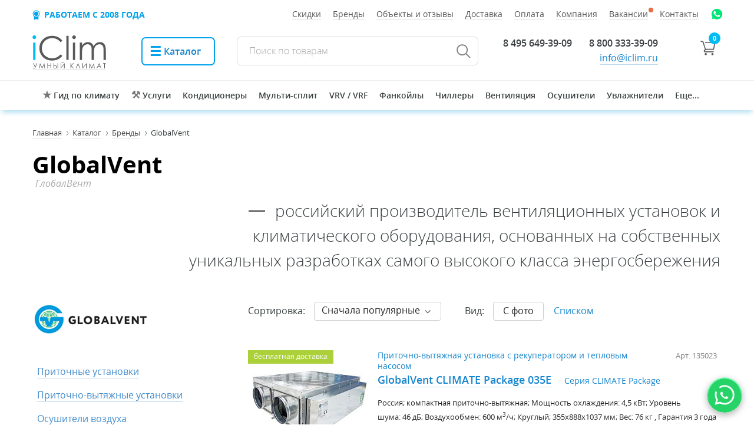

--- FILE ---
content_type: text/html; charset=UTF-8
request_url: https://iclim.ru/catalog/brand/globalvent/
body_size: 34369
content:
<!DOCTYPE html>
<html lang="ru">

<head><style>@font-face{font-family:'Open Sans';src:url(/bitrix/js/ui/fonts/opensans/opensans-regular.eot);src:local('Open Sans'),url(/bitrix/js/ui/fonts/opensans/opensans-regular.eot?#iefix) format('embedded-opentype'),url(/bitrix/js/ui/fonts/opensans/opensans-regular.woff) format('woff'),url(/bitrix/js/ui/fonts/opensans/opensans-regular.ttf) format('truetype');font-weight:400;font-style:normal}.icons li{position:relative}@font-face{font-family:'Open Sans';font-display:swap;src:local('Open Sans Light'),local('OpenSans-Light'),url(/local/templates/main_2022/assets/fonts/opensans/300.woff2) format('woff2'),url(/local/templates/main_2022/assets/fonts/opensans/300.woff) format('woff'),url(/local/templates/main_2022/assets/fonts/opensans/300.ttf) format('ttf');font-weight:300;font-style:normal}@font-face{font-family:'Open Sans';font-display:swap;src:local('Open Sans Light Italic'),local('OpenSansLight-Italic'),url(/local/templates/main_2022/assets/fonts/opensans/300i.woff2) format('woff2'),url(/local/templates/main_2022/assets/fonts/opensans/300i.woff) format('woff'),url(/local/templates/main_2022/assets/fonts/opensans/300i.ttf) format('ttf');font-weight:300;font-style:italic}@font-face{font-family:'Open Sans';font-display:swap;src:local('Open Sans'),local('OpenSans'),url(/local/templates/main_2022/assets/fonts/opensans/400.woff2) format('woff2'),url(/local/templates/main_2022/assets/fonts/opensans/400.woff) format('woff'),url(/local/templates/main_2022/assets/fonts/opensans/400.ttf) format('ttf');font-weight:400;font-style:normal}@font-face{font-family:'Open Sans';font-display:swap;src:local('Open Sans Italic'),local('OpenSans-Italic'),url(/local/templates/main_2022/assets/fonts/opensans/400i.woff2) format('woff2'),url(/local/templates/main_2022/assets/fonts/opensans/400i.woff) format('woff'),url(/local/templates/main_2022/assets/fonts/opensans/400i.ttf) format('ttf');font-weight:400;font-style:italic}@font-face{font-family:'Open Sans';font-display:swap;src:local('Open Sans Semibold'),local('OpenSans-Semibold'),url(/local/templates/main_2022/assets/fonts/opensans/600.woff2) format('woff2'),url(/local/templates/main_2022/assets/fonts/opensans/600.woff) format('woff'),url(/local/templates/main_2022/assets/fonts/opensans/600.ttf) format('ttf');font-weight:600;font-style:normal}@font-face{font-family:'Open Sans';font-display:swap;src:local('Open Sans Semibold Italic'),local('OpenSans-SemiboldItalic'),url(/local/templates/main_2022/assets/fonts/opensans/600i.woff2) format('woff2'),url(/local/templates/main_2022/assets/fonts/opensans/600i.woff) format('woff'),url(/local/templates/main_2022/assets/fonts/opensans/600.ttf) format('ttf'),url(/local/templates/main_2022/assets/fonts/opensans/600i.ttf) format('ttf');font-weight:600;font-style:italic}@font-face{font-family:'Open Sans';font-display:swap;src:local('Open Sans Bold'),local('OpenSans-Bold'),url(/local/templates/main_2022/assets/fonts/opensans/700.woff2) format('woff2'),url(/local/templates/main_2022/assets/fonts/opensans/700.woff) format('woff'),url(/local/templates/main_2022/assets/fonts/opensans/700.ttf) format('ttf');font-weight:700;font-style:normal}@font-face{font-family:'Open Sans';font-display:swap;src:local('Open Sans Bold Italic'),local('OpenSans-BoldItalic'),url(/local/templates/main_2022/assets/fonts/opensans/700i.woff2) format('woff2'),url(/local/templates/main_2022/assets/fonts/opensans/700i.woff) format('woff'),url(/local/templates/main_2022/assets/fonts/opensans/700i.ttf) format('ttf');font-weight:700;font-style:italic}html,body,div,span,h1,a,img,strong,i,ul,li,form,label,section{margin:0;padding:0;border:0;font-size:100%;vertical-align:baseline;box-sizing:border-box}section{display:block}body{line-height:1}ul{list-style:none}html{font-family:sans-serif;-ms-text-size-adjust:100%;-webkit-text-size-adjust:100%}body{margin:0}section{display:block}a{background-color:transparent}strong{font-weight:700}h1{font-size:2em;margin:.67em 0}img{border:0}svg:not(:root){overflow:hidden}input{color:inherit;font:inherit;margin:0}input::-moz-focus-inner{border:0;padding:0}input{line-height:normal}*{-webkit-box-sizing:border-box;-moz-box-sizing:border-box;box-sizing:border-box}*:before,*:after{-webkit-box-sizing:border-box;-moz-box-sizing:border-box;box-sizing:border-box}html{font-size:10px}body{font-family:"Helvetica Neue",Helvetica,Arial,sans-serif;font-size:14px;line-height:1.42857143;color:#333;background-color:#fff}input{font-family:inherit;font-size:inherit;line-height:inherit}a{color:#428bca;text-decoration:none}img{vertical-align:middle}h1{font-family:inherit;font-weight:500;line-height:1.1;color:inherit}h1{margin-top:20px;margin-bottom:10px}h1{font-size:36px}ul{margin-top:0;margin-bottom:30px}ul ul{margin-bottom:0}.container{margin-right:auto;margin-left:auto;padding-left:10px;padding-right:10px}.row{margin-left:-10px;margin-right:-10px}label{display:inline-block;max-width:100%}.container:before,.container:after,.row:before,.row:after{content:" ";display:table}.container:after,.row:after{clear:both}@-ms-viewport{width:device-width}body,html{font-size:12px;height:auto;margin:0;min-height:100%;padding:0;width:100%}body{-webkit-font-smoothing:antialiased;background:#fff;color:#373d3f;font:16px 'Open Sans',Arial,sans-serif;line-height:1.3}a{border-bottom:1px solid rgba(22,134,207,.3);color:#1686cf;text-decoration:none}body>.container{min-height:100%;padding:0!important;position:relative;width:auto!important}a img{border:0}input{outline:none}.news_list{margin:120px 0 0;padding:0;text-align:justify}.news_list .title_block{color:#525557;font-size:34px;font-weight:300;line-height:1.2;padding:0 0 40px;position:relative}.news_list .title_block span{padding:0 10px 0 0;position:relative}.news_list:after{content:'';display:inline-block;width:100%}.row{margin:0 auto;max-width:1250px;padding:0 42px 0 40px;position:relative}.header__mobile{display:none;padding:0 0 22px;width:100%}.header__mobile--menu{padding:9px 15px 0 0;width:26px}.header__mobile--menu:before{background:url(/local/templates/main_2022/assets/imgs/burger.svg?sprite=mobileTemplate) no-repeat 0 0;content:'';display:block;height:21px;width:26px}.header__mobile--logo{padding:3px 0 0;width:70px}.header__mobile--time{color:#3e4547;font-size:14px;padding:2px 5px 0 15px}.header__mobile--time .time__phone a{border:0;color:#2f3537}.header__mobile--time .time__clock{font-style:italic}.catalog{overflow:hidden;padding:43px 0 30px;position:relative;z-index:1}.catalog:after{background-image:linear-gradient(-180deg,#ddf5fe 44%,#fff 100%);content:'';height:500px;left:0;position:absolute;right:0;top:0;width:100%;z-index:3}.catalog .cloud{background:url(/local/templates/main_2022/assets/imgs/bg@v2.jpg) no-repeat 50% 0;height:950px;left:0;opacity:0;position:absolute;right:0;top:0;width:100%;z-index:4}.catalog .row{z-index:5}.catalog__title{font-size:42px;font-weight:300;line-height:59px;margin:30px auto;max-width:1130px;padding:0 0 27px;text-align:center}.catalog__subtitle{font-size:27px;font-weight:300;line-height:1.2;margin:30px auto;max-width:980px;text-align:left}.catalog__subtitle strong{display:inline-block;margin-top:12px}.catalog__subtitle i{font-style:italic;font-size:32px;font-family:Times\ New\ Roman;line-height:1}.mainpage_buttons{text-align:right}.mainpage_buttons div{display:inline-block;margin-right:50px}.arrow_right{position:relative}.mainpage_buttons .arrow_right{display:block;margin-top:20px;font-size:28px;font-family:Times\ New\ Roman;color:#555;border-color:#aaa;font-style:italic}.arrow_right:after{position:absolute;content:"\2192"}.mainpage_buttons .arrow_right:after{font-size:35px;top:-2px;right:-46px}.catalog__table--cell{display:inline-block;margin-bottom:50px;padding-right:2.5%;text-align:left;vertical-align:top;width:33%}.catalog__table--cell .cell__title{clear:both;padding:15px 0}.catalog__table--cell .cell__list a{color:#0076bd}.catalog__table--cell .cell__title--img img{display:block;height:102px;margin:0 0 10px}.catalog__table--cell .cell__title--name{border-bottom:1px solid #cbeef9;display:inline;font-size:21px;line-height:30px}.catalog__table--cell .cell__title--name span{border-bottom:1px solid #cbeef9;display:inline}.catalog__table--cell .cell__list li{font-size:15px;line-height:22px;padding:0 0 10px}.header--cell{display:table-cell;vertical-align:top}.header__mobile--logo a{border:0}.catalog__table--cell .cell__title a{border:0;display:block}.catalog__table{display:table;width:100%}.leftmenu{background-color:#fff;box-shadow:0 2px 4px 0 #b9d0d6;display:none;height:100%;left:-310px;position:fixed;top:0;width:270px;z-index:99999999}.leftmenu__inside{height:100%;overflow-x:scroll}.cls{background:url(/local/templates/main_2022/assets/imgs/cross.svg?sprite=mobileTemplate) no-repeat 0 0;height:31px;position:absolute;right:-40px;top:15px;width:31px}.leftmenu__list--item{border-bottom:1px solid #e0e0e0;border-right:1px solid #e0e0e0}.leftmenu__list--item .item__link{border:0;color:#000;display:block;font-size:14px;font-weight:300;padding:11px 18px 12px}.leftmenu__list--item.item--search{padding:10px 18px 11px}.leftmenu__list--item .item__search--input-wrapper{display:block;position:relative}.leftmenu__list--item .item__search--input-wrapper:after{background:url(/local/templates/main_2022/assets/imgs/search.png?sprite=mobileTemplate) no-repeat 0 0;content:'';display:block;height:17px;left:0;position:absolute;top:2px;width:17px}.leftmenu__list--item .item__search--input{background:#fff;border:0;box-sizing:border-box;font-family:'Open Sans',Arial,sans-serif;font-size:14px;padding:0 0 0 24px;width:100%}.leftmenu__list--item .item__search--input::-webkit-input-placeholder{color:#000;font-weight:300}.leftmenu__list--item.item--hasDrop .item__link{position:relative}.leftmenu__list--item.item--hasDrop .item__link i.arrow{background:url(/local/templates/main_2022/assets/imgs/arrow.png?sprite=mobileTemplate) no-repeat;display:block;height:7px;margin-top:-3.5px;position:absolute;right:15px;top:50%;transform:rotate(180deg);width:16px}.leftmenu__list--drop{border-top:1px solid #e0e0e0;display:none;position:relative}.leftmenu__list--drop:before{box-shadow:0 1px 3px 0 #a6e6f4;content:'';display:block;height:1px;left:0;position:absolute;right:0;top:-1px;width:100%}.leftmenu__list--drop .drop__item{border-bottom:1px solid #e0e0e0}.leftmenu__list--drop .drop__item:last-child{border:0}.leftmenu__list--drop .drop__item--link{border:0;color:#000;display:block;font-size:14px;font-weight:300;padding:11px 18px 12px 30px}.leftmenu__other--item{border-bottom:1px solid #d7d7d7;border-right:1px solid #e0e0e0}.leftmenu__other--item .item__link{background:#f5f5f5;border:0;color:#000;display:block;font-size:14px;font-weight:300;padding:11px 18px 12px}.leftmenu__footer{color:#242424;font-size:13px;line-height:21px;padding:16px}.leftmenu__footer--title{font-size:15px;padding:0 0 6px}.leftmenu__footer--address a{border-bottom:1px solid rgba(0,0,0,.08);color:#242424}.leftmenu__footer--time{font-style:italic;font-weight:300;padding:4px 0}.leftmenu__footer--phone:before{background:url(/local/templates/main_2022/assets/imgs/phone.svg?sprite=mobileTemplate) no-repeat 0 0;content:'';display:block;height:17px;width:17px}.leftmenu__footer--phone:before{float:left;margin:2px 6px 0 0}.leftmenu__footer--copy{color:#292929;font-weight:300;opacity:.4;padding:32px 0 0}.leftmenu__footer--address,.leftmenu__footer--phone{font-weight:300}@media screen and (max-width:920px){.catalog__title{font-size:34px;line-height:1.3}}@media screen and (max-width:910px){.catalog__table--cell{display:inline-block;overflow:hidden;padding:0;vertical-align:top;width:48%;zoom:1;*display:inline}.catalog__table--cell .cell__title--img{float:left;text-align:center;width:140px}.catalog__table--cell .cell__title--img img{display:inline;height:initial;max-width:75%}.catalog__table--cell:first-child .cell__title--img img{max-width:80%}.catalog__table--cell:nth-child(4) .cell__title--img img{max-width:60%}.catalog__table--cell .cell__title--name{border:0;display:block;margin:0 0 0 155px}.catalog__table--cell .cell__list{display:none}.catalog__table{display:block}}@media screen and (max-width:810px){.catalog__table--cell{display:block;width:100%}.catalog__table--cell:nth-child(4) .cell__title--img img{max-width:75%}}@media screen and (max-width:750px){.catalog__title{font-size:28px}.catalog{padding-top:30px}}@media screen and (max-width:900px){.leftmenu{display:block}.header__mobile{display:table}.catalog{padding:16px 0 30px}.catalog:after{height:250px}.catalog__title{font-size:38px;line-height:48px}}@media screen and (max-width:650px){.row{padding:0 10px}.header__mobile--time{padding-left:25px}}@media screen and (max-width:450px){.catalog__table--cell .cell__title--img{width:76px}.catalog__table--cell:first-child .cell__title--img img{max-width:90%}.catalog__table--cell .cell__title--name{margin:0 0 0 96px}}@media screen and (max-width:370px){.header__mobile--time{padding-left:15px}}@media screen and (max-width:800px){.header__mobile{border-bottom:1px solid rgba(151,151,151,.2);margin:0 0 20px;padding:0 0 15px}}h1{font-weight:400;margin-bottom:30px;margin-top:30px}.header__mobile .header__mobile-phone{margin-bottom:2px}.middle__button.buttonOrange{background:#ff8d1b;border:1px solid #ff8d1b!important;border-radius:4px;color:#fff;display:inline-block;font-size:15px;font-weight:600;margin:15px 0;min-width:136px;padding:11px 30px 13px}.payonline{margin-top:32px}img.svg{margin-top:-10px;opacity:.4;opacity:.7}.basket__count{background:#01bcf3;border-radius:50%;color:#fff;display:block;font-size:11px;font-weight:700;height:20px;line-height:20px;position:absolute;right:0;text-align:center;top:-5px;width:20px}.header__mobile li .icon{display:block;height:20px;margin:9px 14px;width:20px;border-bottom:0}@media (max-width:768px){.news_list{border-bottom:0}.news_list:after{display:none}.news_list .title_block{text-align:center}}.icons{display:flex;margin-top:0;margin-bottom:18px}.body-iclim .header__container-mobile{position:relative;z-index:100;padding:0 10px}.header__container-mobile{position:relative;padding:0 10px;z-index:100}</style>
    <title>GlobalVent — каталог товаров «ГлобалВент» в интернет-магазине климатической техники «Умный климат»</title>
    <meta http-equiv="Content-Type" content="text/html; charset=UTF-8" />

<meta name="description" content="Оборудование GlobalVent по доступным ценам в интернет-магазине профессиональных систем кондиционирования, вентиляции и отопления Умный климат. Время работы с 9.00 до 19.00, телефон 8 800 333-39-09." />
<script data-skip-moving="true">(function(w, d) {var v = w.frameCacheVars = {"CACHE_MODE":"HTMLCACHE","storageBlocks":[],"dynamicBlocks":{"sbEmYq":"934977643ec1","FOqTOL":"67b12e365852","compareList9J9wbd":"d41d8cd98f00","oLJPsr":"2eb0d19f0266","LbbvTM":"2eb0d19f0266","KEdkR-price-74492":"9c7811c536eb","KEdkR-price-74491":"746a8fd936ba","KEdkR-price-91474":"a8b87b0edf2f","KEdkR-price-74494":"88311cc73352","KEdkR-price-74497":"a2d3fc5934d6","KEdkR-price-74496":"3f9b43fe048e","KEdkR-price-74495":"ee8b295c15ce","KEdkR-price-91469":"b4f0d3cf5f60","KEdkR-price-91476":"9b3c78490d0a","KEdkR-price-91470":"19d1788e9d81","KEdkR-price-91473":"7c535c79f93d","KEdkR-price-91477":"8c6e60cd803b","KEdkR-price-91472":"4aa9d36271a1","KEdkR-price-91475":"7e41e5130f6c","KEdkR-price-91471":"197933a5d0fb","KEdkR-price-91478":"f8d60021a40a","KEdkR-price-120447":"b4037e7a439d","KEdkR-price-120449":"4734a27cde43","KEdkR-price-120448":"39fe914039ec","KEdkR-price-120450":"efc9f88df7df","KEdkR-price-120453":"8dc3724e8143","KEdkR-price-120454":"bdd1709d179f","KEdkR-price-120455":"9d7ce2ff6d58","KEdkR-price-120451":"983d77aa00b2","KEdkR-price-120452":"f17d8fbe5a7e","KEdkR-price-120464":"e1ff7dd62c40","KEdkR-price-120465":"587a3d7f4ac0","KEdkR-price-120457":"6b5b03375bad","KEdkR-price-120458":"e37f71b6e57d","KEdkR-price-120459":"94db4c251441","Y7Urj6":"934977643ec1","rJCt68":"d41d8cd98f00"},"AUTO_UPDATE":true,"AUTO_UPDATE_TTL":0,"version":2};var inv = false;if (v.AUTO_UPDATE === false){if (v.AUTO_UPDATE_TTL && v.AUTO_UPDATE_TTL > 0){var lm = Date.parse(d.lastModified);if (!isNaN(lm)){var td = new Date().getTime();if ((lm + v.AUTO_UPDATE_TTL * 1000) >= td){w.frameRequestStart = false;w.preventAutoUpdate = true;return;}inv = true;}}else{w.frameRequestStart = false;w.preventAutoUpdate = true;return;}}var r = w.XMLHttpRequest ? new XMLHttpRequest() : (w.ActiveXObject ? new w.ActiveXObject("Microsoft.XMLHTTP") : null);if (!r) { return; }w.frameRequestStart = true;var m = v.CACHE_MODE; var l = w.location; var x = new Date().getTime();var q = "?bxrand=" + x + (l.search.length > 0 ? "&" + l.search.substring(1) : "");var u = l.protocol + "//" + l.host + l.pathname + q;r.open("GET", u, true);r.setRequestHeader("BX-ACTION-TYPE", "get_dynamic");r.setRequestHeader("X-Bitrix-Composite", "get_dynamic");r.setRequestHeader("BX-CACHE-MODE", m);r.setRequestHeader("BX-CACHE-BLOCKS", v.dynamicBlocks ? JSON.stringify(v.dynamicBlocks) : "");if (inv){r.setRequestHeader("BX-INVALIDATE-CACHE", "Y");}try { r.setRequestHeader("BX-REF", d.referrer || "");} catch(e) {}if (m === "APPCACHE"){r.setRequestHeader("BX-APPCACHE-PARAMS", JSON.stringify(v.PARAMS));r.setRequestHeader("BX-APPCACHE-URL", v.PAGE_URL ? v.PAGE_URL : "");}r.onreadystatechange = function() {if (r.readyState != 4) { return; }var a = r.getResponseHeader("BX-RAND");var b = w.BX && w.BX.frameCache ? w.BX.frameCache : false;if (a != x || !((r.status >= 200 && r.status < 300) || r.status === 304 || r.status === 1223 || r.status === 0)){var f = {error:true, reason:a!=x?"bad_rand":"bad_status", url:u, xhr:r, status:r.status};if (w.BX && w.BX.ready && b){BX.ready(function() {setTimeout(function(){BX.onCustomEvent("onFrameDataRequestFail", [f]);}, 0);});}w.frameRequestFail = f;return;}if (b){b.onFrameDataReceived(r.responseText);if (!w.frameUpdateInvoked){b.update(false);}w.frameUpdateInvoked = true;}else{w.frameDataString = r.responseText;}};r.send();var p = w.performance;if (p && p.addEventListener && p.getEntries && p.setResourceTimingBufferSize){var e = 'resourcetimingbufferfull';var h = function() {if (w.BX && w.BX.frameCache && w.BX.frameCache.frameDataInserted){p.removeEventListener(e, h);}else {p.setResourceTimingBufferSize(p.getEntries().length + 50);}};p.addEventListener(e, h);}})(window, document);</script>
<script data-skip-moving="true">(function(w, d, n) {var cl = "bx-core";var ht = d.documentElement;var htc = ht ? ht.className : undefined;if (htc === undefined || htc.indexOf(cl) !== -1){return;}var ua = n.userAgent;if (/(iPad;)|(iPhone;)/i.test(ua)){cl += " bx-ios";}else if (/Windows/i.test(ua)){cl += ' bx-win';}else if (/Macintosh/i.test(ua)){cl += " bx-mac";}else if (/Linux/i.test(ua) && !/Android/i.test(ua)){cl += " bx-linux";}else if (/Android/i.test(ua)){cl += " bx-android";}cl += (/(ipad|iphone|android|mobile|touch)/i.test(ua) ? " bx-touch" : " bx-no-touch");cl += w.devicePixelRatio && w.devicePixelRatio >= 2? " bx-retina": " bx-no-retina";if (/AppleWebKit/.test(ua)){cl += " bx-chrome";}else if (/Opera/.test(ua)){cl += " bx-opera";}else if (/Firefox/.test(ua)){cl += " bx-firefox";}ht.className = htc ? htc + " " + cl : cl;})(window, document, navigator);</script>


<link href="/bitrix/js/ui/design-tokens/dist/ui.design-tokens.min.css?172906913223463" type="text/css"  rel="stylesheet" />
<link href="/bitrix/js/ui/fonts/opensans/ui.font.opensans.min.css?17289710042320" type="text/css"  rel="stylesheet" />
<link href="/bitrix/js/main/popup/dist/main.popup.bundle.min.css?174365465426589" type="text/css"  rel="stylesheet" />
<link href="/bitrix/cache/css/s1/main_2022/page_efeb1406bbd6260e0349b88e6020c6f5/page_efeb1406bbd6260e0349b88e6020c6f5_v1.css?176898631929815" type="text/css"  rel="stylesheet" />
<link href="/bitrix/cache/css/s1/main_2022/template_40cf4cf9cdc47842e779a798eb530ef9/template_40cf4cf9cdc47842e779a798eb530ef9_v1.css?1768986319373662" type="text/css"  data-template-style="true" rel="stylesheet" />







<link rel="preload" as="font" type="font/woff2" crossorigin="anonymous" href="/local/templates/main_2022/assets/fonts/opensans/300.woff2" />
<link rel="preload" as="font" type="font/woff2" crossorigin="anonymous" href="/local/templates/main_2022/assets/fonts/opensans/300i.woff2" />
<link rel="preload" as="font" type="font/woff2" crossorigin="anonymous" href="/local/templates/main_2022/assets/fonts/opensans/400.woff2" />
<link rel="preload" as="font" type="font/woff2" crossorigin="anonymous" href="/local/templates/main_2022/assets/fonts/opensans/400i.woff2" />
<link rel="preload" as="font" type="font/woff2" crossorigin="anonymous" href="/local/templates/main_2022/assets/fonts/opensans/600.woff2" />
<link rel="preload" as="font" type="font/woff2" crossorigin="anonymous" href="/local/templates/main_2022/assets/fonts/opensans/700.woff2" />
<link rel="preload" as="font" type="font/woff" crossorigin="anonymous" href="/local/templates/main_2022/assets/fonts/opensans/300.woff" />
<link rel="icon" href="/favicon.svg" sizes="any" type="image/svg+xml">
<link rel="icon" href="/favicon.ico" sizes="any">
<link type="image/png" sizes="120x120" rel="icon" href="/favicon120.png">
<link rel="apple-touch-icon" href="/apple-touch-icon.png">
<link rel="manifest" href="/manifest.webmanifest">
<link rel="canonical" href="https://iclim.ru/catalog/brand/globalvent/">



    <meta name="viewport" content="width=device-width, initial-scale=1" />

    
</head>

<body class="body-iclim">
<div id="panel"></div>




     <div class="leftmenu">

    <div class="cls" title="Закрыть"></div>
    <div class="leftmenu__inside">
 


        <ul class="leftmenu__list">
            <li class="leftmenu__list--item item--search">
                <form action="/catalog/search/" method="get">
                	<label class="item__search--input-wrapper">
                   		<input type="text" name="q" class="item__search--input" placeholder="Поиск по сайту">
                    </label>
                </form>
            </li>
                        <li class="leftmenu__list--item"><a href="/local/components/alx/footer.manager/templates/.default/ajax.php" class="showPopupForm item__link">Онлайн-заявка</a></li>
                                <li class="leftmenu__list--item item--hasDrop ">
                        <a href="/catalog/konditsionery/" class="item__link">Кондиционеры<i class="arrow"></i></a>
                        <ul class="leftmenu__list--drop">
                                                            <li class="drop__item"><a href="/catalog/konditsionery/nastennye/" class="drop__item--link">Настенные кондиционеры</a></li>
                                                            <li class="drop__item"><a href="/catalog/konditsionery/kanalnye/" class="drop__item--link">Канальные кондиционеры</a></li>
                                                            <li class="drop__item"><a href="/catalog/konditsionery/kassetnye/" class="drop__item--link">Кассетные кондиционеры</a></li>
                                                            <li class="drop__item"><a href="/catalog/konditsionery/napolno_potolochnye/" class="drop__item--link">Напольно-потолочные кондиционеры</a></li>
                                                            <li class="drop__item"><a href="/catalog/konditsionery/kolonnye/" class="drop__item--link">Колонные кондиционеры</a></li>
                                                            <li class="drop__item"><a href="/catalog/konditsionery/mobilnye/" class="drop__item--link">Мобильные кондиционеры</a></li>
                                                    </ul>
                    </li>
                                                <li class="leftmenu__list--item item--hasDrop ">
                        <a href="/catalog/multisplit/" class="item__link">Мульти-сплит-системы<i class="arrow"></i></a>
                        <ul class="leftmenu__list--drop">
                                                            <li class="drop__item"><a href="/catalog/multisplit/set/" class="drop__item--link">Комплекты мульти-сплит-систем</a></li>
                                                            <li class="drop__item"><a href="/catalog/multisplit/out/" class="drop__item--link">Наружные блоки мульти-сплит</a></li>
                                                            <li class="drop__item"><a href="/catalog/multisplit/in/" class="drop__item--link">Внутренние блоки мульти-сплит</a></li>
                                                    </ul>
                    </li>
                                                <li class="leftmenu__list--item item--hasDrop ">
                        <a href="/catalog/aksessuary/" class="item__link">Комплектующие для кондиционеров<i class="arrow"></i></a>
                        <ul class="leftmenu__list--drop">
                                                            <li class="drop__item"><a href="/catalog/aksessuary/vnutrennie/" class="drop__item--link">Внутренние блоки сплит-систем</a></li>
                                                            <li class="drop__item"><a href="/catalog/aksessuary/naruzhnye_bloki/" class="drop__item--link">Наружные блоки сплит-систем</a></li>
                                                            <li class="drop__item"><a href="/catalog/aksessuary/moduli_obezzarazhivaniya/" class="drop__item--link">Модули обеззараживания</a></li>
                                                            <li class="drop__item"><a href="/catalog/aksessuary/dekorativnye_paneli/" class="drop__item--link">Декоративные панели</a></li>
                                                            <li class="drop__item"><a href="/catalog/aksessuary/wi_fi_adaptery/" class="drop__item--link">Wi-Fi адаптеры и контроллеры</a></li>
                                                            <li class="drop__item"><a href="/catalog/aksessuary/pulty_i_paneli_upravleniya/" class="drop__item--link">Пульты и панели управления</a></li>
                                                            <li class="drop__item"><a href="/catalog/aksessuary/adaptery_interfeysa/" class="drop__item--link">Адаптеры, конвертеры, шлюзы</a></li>
                                                            <li class="drop__item"><a href="/catalog/aksessuary/klapany/" class="drop__item--link">Клапаны</a></li>
                                                    </ul>
                    </li>
                                                <li class="leftmenu__list--item item--hasDrop ">
                        <a href="/catalog/promyshlennye_konditsionery/" class="item__link">Промышленные кондиционеры<i class="arrow"></i></a>
                        <ul class="leftmenu__list--drop">
                                                            <li class="drop__item"><a href="/catalog/promyshlennye_konditsionery/multizonalnye_sistemy/" class="drop__item--link">Мультизональные системы VRF / VRV</a></li>
                                                            <li class="drop__item"><a href="/catalog/promyshlennye_konditsionery/fankoyly/" class="drop__item--link">Фанкойлы</a></li>
                                                            <li class="drop__item"><a href="/catalog/promyshlennye_konditsionery/chillery/" class="drop__item--link">Чиллеры</a></li>
                                                            <li class="drop__item"><a href="/catalog/promyshlennye_konditsionery/kompressorno_kondensatornye_bloki/" class="drop__item--link">Компрессорно-конденсаторные блоки</a></li>
                                                            <li class="drop__item"><a href="/catalog/promyshlennye_konditsionery/mobilnye_prom/" class="drop__item--link">Промышленные мобильные кондиционеры</a></li>
                                                            <li class="drop__item"><a href="/catalog/promyshlennye_konditsionery/pretsizionnye_konditsionery/" class="drop__item--link">Прецизионные кондиционеры</a></li>
                                                            <li class="drop__item"><a href="/catalog/promyshlennye_konditsionery/teplovye_nasosy/" class="drop__item--link">Тепловые насосы</a></li>
                                                            <li class="drop__item"><a href="/catalog/promyshlennye_konditsionery/kryshnye_konditsionery/" class="drop__item--link">Крышные кондиционеры</a></li>
                                                            <li class="drop__item"><a href="/catalog/promyshlennye_konditsionery/shkafnye/" class="drop__item--link">Шкафные кондиционеры</a></li>
                                                            <li class="drop__item"><a href="/catalog/promyshlennye_konditsionery/tsentralnye_konditsionery/" class="drop__item--link">Центральные кондиционеры</a></li>
                                                            <li class="drop__item"><a href="/catalog/promyshlennye_konditsionery/gidromoduli/" class="drop__item--link">Гидромодули для чиллера</a></li>
                                                    </ul>
                    </li>
                                                <li class="leftmenu__list--item item--hasDrop ">
                        <a href="/catalog/ventilyatsiya/" class="item__link">Вентиляционное оборудование<i class="arrow"></i></a>
                        <ul class="leftmenu__list--drop">
                                                            <li class="drop__item"><a href="/catalog/ventilyatsiya/ventilyatsionnye_ustanovki/" class="drop__item--link">Вентиляционные установки</a></li>
                                                            <li class="drop__item"><a href="/catalog/ventilyatsiya/ventilyatory/" class="drop__item--link">Вентиляторы</a></li>
                                                            <li class="drop__item"><a href="/catalog/ventilyatsiya/elementy_avtomatiki/" class="drop__item--link">Автоматика</a></li>
                                                            <li class="drop__item"><a href="/catalog/ventilyatsiya/kanalnye_obezzarazhivateli_vozdukha/" class="drop__item--link">Канальные обеззараживатели воздуха</a></li>
                                                            <li class="drop__item"><a href="/catalog/ventilyatsiya/kanalnye_nagrevateli/" class="drop__item--link">Канальные нагреватели</a></li>
                                                            <li class="drop__item"><a href="/catalog/ventilyatsiya/okhladiteli/" class="drop__item--link">Канальные охладители</a></li>
                                                            <li class="drop__item"><a href="/catalog/ventilyatsiya/rekuperatory/" class="drop__item--link">Рекуператоры</a></li>
                                                            <li class="drop__item"><a href="/catalog/ventilyatsiya/paroraspredeliteli/" class="drop__item--link">Парораспределители</a></li>
                                                            <li class="drop__item"><a href="/catalog/ventilyatsiya/vozdushnye_filtry/" class="drop__item--link">Воздушные фильтры</a></li>
                                                            <li class="drop__item"><a href="/catalog/ventilyatsiya/shumoglushiteli/" class="drop__item--link">Шумоглушители</a></li>
                                                    </ul>
                    </li>
                                                <li class="leftmenu__list--item item--hasDrop ">
                        <a href="/catalog/otoplenie/" class="item__link">Отопление<i class="arrow"></i></a>
                        <ul class="leftmenu__list--drop">
                                                            <li class="drop__item"><a href="/catalog/otoplenie/teplovye_zavesy/" class="drop__item--link">Воздушные завесы</a></li>
                                                            <li class="drop__item"><a href="/catalog/otoplenie/teplovye_pushki/" class="drop__item--link">Тепловые пушки</a></li>
                                                            <li class="drop__item"><a href="/catalog/otoplenie/teploventilyatory/" class="drop__item--link">Тепловентиляторы</a></li>
                                                            <li class="drop__item"><a href="/catalog/otoplenie/teplogeneratory/" class="drop__item--link">Теплогенераторы</a></li>
                                                            <li class="drop__item"><a href="/catalog/otoplenie/ulichnye_obogrevateli/" class="drop__item--link">Газовые уличные обогреватели</a></li>
                                                            <li class="drop__item"><a href="/catalog/otoplenie/konvektory/" class="drop__item--link">Конвекторы</a></li>
                                                            <li class="drop__item"><a href="/catalog/otoplenie/infrakrasnye_obogrevateli/" class="drop__item--link">Инфракрасные обогреватели</a></li>
                                                            <li class="drop__item"><a href="/catalog/otoplenie/gazovye_vozdukhonagrevateli/" class="drop__item--link">Газовые воздухонагреватели</a></li>
                                                            <li class="drop__item"><a href="/catalog/otoplenie/kotelnoe_oborudovanie/" class="drop__item--link">Котельное оборудование</a></li>
                                                    </ul>
                    </li>
                                                <li class="leftmenu__list--item item--hasDrop ">
                        <a href="/catalog/mikroklimat/" class="item__link">Микроклимат<i class="arrow"></i></a>
                        <ul class="leftmenu__list--drop">
                                                            <li class="drop__item"><a href="/catalog/mikroklimat/osushiteli_vozdukha/" class="drop__item--link">Осушители воздуха</a></li>
                                                            <li class="drop__item"><a href="/catalog/mikroklimat/uvlazhniteli_vozdukha/" class="drop__item--link">Увлажнители воздуха</a></li>
                                                            <li class="drop__item"><a href="/catalog/mikroklimat/ochistiteli_vozdukha/" class="drop__item--link">Очистители воздуха</a></li>
                                                            <li class="drop__item"><a href="/catalog/mikroklimat/obezzarazhivateli_vozdukha/" class="drop__item--link">Обеззараживатели воздуха</a></li>
                                                            <li class="drop__item"><a href="/catalog/mikroklimat/parovye_tsilindry/" class="drop__item--link">Паровые цилиндры</a></li>
                                                    </ul>
                    </li>
                                    </ul>



<ul class="leftmenu__other">
			<li class="leftmenu__other--item">
			<a href="/services/" class="item__link">
				Услуги и решения			</a>
		</li>
		
			<li class="leftmenu__other--item">
			<a href="/about/objects/" class="item__link">
				Объекты и отзывы			</a>
		</li>
		
			<li class="leftmenu__other--item">
			<a href="/about/delivery/" class="item__link">
				Доставка			</a>
		</li>
		
			<li class="leftmenu__other--item">
			<a href="/about/payment/" class="item__link">
				Оплата			</a>
		</li>
		
			<li class="leftmenu__other--item">
			<a href="/about/garants/" class="item__link">
				Гарантии			</a>
		</li>
		
			<li class="leftmenu__other--item">
			<a href="/about/contacts/" class="item__link">
				Адреса и телефоны			</a>
		</li>
		
			<li class="leftmenu__other--item">
			<a href="/articles/" class="item__link">
				Полезная информация			</a>
		</li>
		
			<li class="leftmenu__other--item">
			<a href="/about/" class="item__link">
				О компании			</a>
		</li>
		
			<li class="leftmenu__other--item">
			<a href="/about/job/" class="item__link">
				Вакансии			</a>
		</li>
		
			<li class="leftmenu__other--item">
			<a href="/about/faq/" class="item__link">
				Вопрос-ответ			</a>
		</li>
		
			<li class="leftmenu__other--item">
			<a href="/about/politika-konfidentsialnosti/" class="item__link">
				Политика конфиденциальности			</a>
		</li>
		
			<li class="leftmenu__other--item">
			<a href="/about/polzovatelskoe-soglashenie/" class="item__link">
				Пользовательское соглашение			</a>
		</li>
		

</ul>

<div class="leftmenu__footer">
    <div class="leftmenu__footer--title">Офис и пункт выдачи в Москве</div>
    <div class="leftmenu__footer--address"><a href="/about/contacts/">Муравская 24, подъезд 4</a></div>
    <div class="leftmenu__footer--time">Пн&nbsp;—&nbsp;Пт 9:00&nbsp;—&nbsp;18:00</div>
    <div class="leftmenu__footer--phone">
        8 495 649-39-09    </div>
	<div class="payonline">
		<img load="lazy" src="/images/visa-mc.png" height="20" alt="" style="margin-right:8px;"><br>
		<a rel="nofollow" href="/about/payment/sberbank/">Оплатить онлайн</a>
	</div>
    <div class="leftmenu__footer--copy">© 2008-2026, ООО «Умный климат дистрибьюшн»</div>
</div>
 
    </div>
</div>

  

<div class="container">

    <header class="header header__desktop">
    	    <div class="row">
	<div class="topline">
		<div class="startwork"><a rel="nofollow" href="/about/" title="Более 9200 поставок по всей России">Работаем с 2008 года</a></div>
		
<nav>
<ul itemscope itemtype="http://www.schema.org/SiteNavigationElement" class="navmenu">
       
	        			                            <li class="header__menu--li ">
                    <a itemprop="url" href="/skidki/" class="header__menu--link link_1">
                        <span itemprop="name">Скидки</span>
                    </a>
                </li>
                    			                            <li class="header__menu--li ">
                    <a itemprop="url" href="/brands/" class="header__menu--link link_2">
                        <span itemprop="name">Бренды</span>
                    </a>
                </li>
                    			                            <li class="header__menu--li ">
                    <a itemprop="url" href="/about/objects/" class="header__menu--link link_3">
                        <span itemprop="name">Объекты и отзывы</span>
                    </a>
                </li>
                    			                            <li class="header__menu--li ">
                    <a itemprop="url" href="/about/delivery/" class="header__menu--link link_4">
                        <span itemprop="name">Доставка</span>
                    </a>
                </li>
                    			                            <li class="header__menu--li ">
                    <a itemprop="url" href="/about/payment/" class="header__menu--link link_5">
                        <span itemprop="name">Оплата</span>
                    </a>
                </li>
                    			                            <li class="header__menu--li ">
                    <a itemprop="url" href="/about/" class="header__menu--link link_6">
                        <span itemprop="name">Компания</span>
                    </a>
                </li>
                    			                            <li class="header__menu--li ">
                    <a itemprop="url" href="/about/job/" class="header__menu--link link_7">
                        <span itemprop="name"><span class="job">Вакансии</span></span>
                    </a>
                </li>
                    			                            <li class="header__menu--li ">
                    <a itemprop="url" href="/about/contacts/" class="header__menu--link link_8">
                        <span itemprop="name">Контакты</span>
                    </a>
                </li>
                    						<li class="header__menu--li">
			<a onclick="ym(183423,'reachGoal','Whatsapp_click')" title="Написать в WhatsApp" class="WhatsApp" rel="nofollow" target="_blank" href="https://api.whatsapp.com/send?phone=74956493909&text=%D0%94%D0%BE%D0%B1%D1%80%D1%8B%D0%B9%20%D0%B4%D0%B5%D0%BD%D1%8C"><img load="lazy" width="22" src="/local/templates/main_2022/svg/whatsapp.svg" loading="lazy" alt="Написать в WhatsApp" title="Написать в WhatsApp"></a>		

				        

<div id="askForPrice" class="mdl mfp-hide white-popup-block">
	<a class="popup-modal-dismiss" href="#">×</a>

	<div class="modal__title">Запросить цену</div>
	<div class="modal__text modal__text--sent" style="display: none">Ваш заказ принят! В течение получаса вам позвонит наш менеджер, чтобы уточнить детали заказа.</div>
	<div class="modal__text modal__text--send">Перезвоним в течение получаса <br>(в рабочее время)</div>


	<div class="modal__form modal__form_send">
		<form id="askForPriceForm" name="askForPriceForm" onsubmit="ym(183423,'reachGoal','askprice_submit'); return true;">
			<div class="modal__form--field">
				<div class="field__label">Телефон</div>
				<div class="field__input"><input type="tel" placeholder="+7 (000) 000-00-00" id="phone3" class="input-text"></div>
			</div>
			<div class="modal__form--field">
				<input type="submit" class="input-submit" value="Отправить">
			</div>
		</form>
		<div class="modal__note"></div>
	</div>
</div>
</li>
        
  
</ul>
</nav>

	</div>
</div>
<div class="row">
<div class="topheader">
<div class="header__logo"><a href="/">	<svg width="125px" height="59px" clip-rule="evenodd" fill-rule="evenodd" image-rendering="optimizeQuality" shape-rendering="geometricPrecision" text-rendering="geometricPrecision" viewBox="0 0 7302.8 3454" xml:space="preserve" xmlns="http://www.w3.org/2000/svg">
	 <defs>
	  <style type="text/css">
	   <![CDATA[
		.fil1 {fill:#01BCF3}
		.fil0 {fill:#595959}
	   ]]>
	  </style>
	 </defs>
	   <polygon class="fil0" points="24.525 3442.8 24.525 3454 7288.1 3454 7288.1 3442.8"/>
	   <path class="fil1" d="m71.508 711.9h222.47v1728.9h-222.47v-1728.9zm110.44-711.9c50.628 0 93.879 18.027 129.73 54.029 35.855 36.028 53.806 79.454 53.806 130.3 0 49.807-17.951 92.711-53.806 128.72-35.852 36.028-79.105 54.028-129.73 54.028-49.584-0.0021099-92.316-18.001-128.17-54.028-35.853-36.004-53.78-78.908-53.78-128.72 0-50.85 17.927-94.276 53.78-130.3 35.853-36.003 78.584-54.028 128.17-54.029z"/>
	   <path class="fil0" d="m2970 537.1-184.33 141.43c-101.7-132.41-223.81-232.8-366.28-301.13-142.49-68.33-299.02-102.49-469.57-102.49-186.47-0.0021099-359.13 44.768-518.04 134.28-158.9 89.532-282.06 209.76-369.46 360.72-87.397 150.96-131.1 320.74-131.1 509.3 0 284.99 97.726 522.8 293.18 713.49 195.46 190.69 442.01 286.03 739.71 286.03 327.34-0.0010128 601.19-128.17 821.55-384.56l184.33 139.84c-116.55 148.33-261.95 262.99-436.2 344.04-174.28 81.039-368.94 121.56-583.98 121.56-408.93 0-731.52-136.11-967.74-408.39-198.11-229.87-297.15-507.43-297.15-832.67 0.0010972-342.17 119.98-630.07 359.92-863.66 239.95-233.59 540.53-350.39 901.8-350.39 218.22-0.0010972 415.27 43.179 591.13 129.51 175.84 86.353 319.92 207.37 432.23 363.1z"/>
	   <polygon class="fil0" points="3368.8 44.494 3591.3 44.494 3591.3 2440.8 3368.8 2440.8"/>
	   <path class="fil0" d="m4020.4 711.9h222.46v1728.9h-222.46v-1728.9zm110.42-711.9c50.611 0 93.89 18.027 129.73 54.029 35.874 36.028 53.791 79.454 53.791 130.3 0.0021099 49.807-17.917 92.711-53.791 128.72-35.836 36.028-79.115 54.028-129.73 54.028-49.6-0.0021099-92.321-18.001-128.16-54.028-35.873-36.004-53.792-78.908-53.792-128.72 0.0021099-50.85 17.919-94.276 53.792-130.3 35.836-36.003 78.554-54.028 128.16-54.029z"/>
	   <path class="fil0" d="m4703.6 711.9h222.46v298.75c77.432-110.17 156.96-190.69 238.66-241.54 112.41-67.782 230.69-101.7 354.77-101.7 83.795 0 163.32 16.437 238.62 49.262 75.301 32.85 136.84 76.549 184.57 131.1 47.695 54.576 89.066 132.69 124.08 234.39 73.953-135.59 166.42-238.61 277.41-309.08 110.99-70.437 230.43-105.67 358.28-105.67 119.44 0 224.85 30.192 316.28 90.578 91.425 60.382 159.32 144.6 203.72 252.66 44.406 108.06 66.584 270.14 66.584 486.25l0.0042198 943.91h-227.25v-943.91c0-185.37-13.208-312.77-39.58-382.17-26.406-69.373-71.559-125.26-135.45-167.64-63.891-42.36-140.16-63.565-228.82-63.565-107.73-0.0021099-206.19 31.781-295.4 95.346-89.249 63.561-154.45 148.33-195.6 254.25-41.183 105.95-61.759 282.86-61.759 530.75l0.0021099 676.94h-222.46v-885.11c0-208.69-12.983-350.39-38.944-425.08-25.956-74.686-71.26-134.53-135.86-179.56-64.637-45.017-141.44-67.538-230.43-67.538-102.75-0.0021099-198.89 30.988-288.41 92.959-89.55 61.975-155.72 145.4-198.63 250.28-42.902 104.88-64.376 265.38-64.376 481.49v732.56h-222.46v-1728.9z"/>
	   <path class="fil0" d="m65.258 2771.9h57.722l154.49 346.91 141.2-348.3h56.095l-193.93 458.78c-18.036 43.037-50.067 64.554-96.082 64.554-18.501 0-35.954-3.7632-52.375-11.279-16.418-7.5148-37.23-25.271-62.434-53.271l37.133-30.538c25.665 25.22 42.772 39.561 51.329 43.032 8.557 3.4716 17.228 5.2074 26.012 5.2074 13.41 0 25.031-3.584 34.855-10.763 9.8274-7.1744 20.638-25.114 32.433-53.813l-186.45-410.52z"/>
	   <polygon class="fil0" points="673.09 3281 746.18 2770.5 754.46 2770.5 961.99 3189.4 1167.5 2770.5 1175.7 2770.5 1249.2 3281 1199.1 3281 1148.7 2915.9 968.2 3281 955.16 3281 772.51 2913.1 722.36 3281"/>
	   <polygon class="fil0" points="1481.7 2770.5 1532.7 2770.5 1532.7 2984.6 1792.6 2984.6 1792.6 2770.5 1843.6 2770.5 1843.6 3281 1792.6 3281 1792.6 3034.6 1532.7 3034.6 1532.7 3281 1481.7 3281"/>
	   <path class="fil0" d="m2489.1 2770.5h51.013v510.49h-51.013v-510.49zm-337.67 461.21h54.397c57.288 0 94.654-2.7188 112.09-8.1541 17.441-5.4354 31.297-15.558 41.582-30.368 10.28-14.802 15.419-33.779 15.419-56.915 0-25.448-6.4671-46.156-19.407-62.122-12.938-15.962-29.394-25.732-49.378-29.323-19.977-3.5841-57.228-5.3792-111.74-5.3792h-42.965v192.26zm-51.016-461.21h51.016v218.98h36.741c66.772 0 114.72 3.2436 143.84 9.715 29.115 6.4831 52.565 21.345 70.363 44.596 17.792 23.249 26.689 53.272 26.689 90.058 0.0010128 36.09-8.6706 65.993-26.001 89.709-17.333 23.716-39.405 39.21-66.214 46.504-26.809 7.2836-71.762 10.927-134.86 10.927h-101.58v-510.49z"/>
	   <path class="fil0" d="m2875.4 2648.3h45.814c7.8614 12.033 18.391 21.057 31.577 27.071 13.186 6.0186 28.915 9.0226 47.196 9.0226 18.505 0 33.43-2.6551 44.768-7.9824 11.335-5.3198 22.092-14.689 32.275-28.111h44.422c-5.0939 20.824-18.11 38.233-39.042 52.228-20.941 14.004-48.532 21-82.77 21-34.006-0.0010128-61.771-6.8828-83.287-20.649-21.517-13.766-35.17-31.287-40.953-52.579zm323.44 632.65h-53.095v-391.42l-336.63 391.42h-11.455v-510.49h51.016v398.13l338.71-398.13h11.451v510.49z"/>
	   <polygon class="fil0" points="3785.6 2770.5 3837.7 2770.5 3837.7 2962.1 4041.8 2770.5 4110.3 2770.5 3865.1 2999.5 4129.4 3281 4061.4 3281 3837.7 3043.2 3837.7 3281 3785.6 3281"/>
	   <polygon class="fil0" points="4751.8 3281 4696.3 3281 4527.1 2886.6 4355.1 3281 4299.6 3281 4521.7 2770.5 4532.8 2770.5"/>
	   <polygon class="fil0" points="5371.9 3281 5318.8 3281 5318.8 2889.6 4982.2 3281 4970.8 3281 4970.8 2770.5 5021.7 2770.5 5021.7 3168.6 5360.5 2770.5 5371.9 2770.5"/>
	   <polygon class="fil0" points="5605.8 3281 5678.9 2770.5 5687.2 2770.5 5894.7 3189.4 6100.3 2770.5 6108.4 2770.5 6181.9 3281 6131.9 3281 6081.4 2915.9 5900.9 3281 5887.9 3281 5705.2 2913.1 5655.1 3281"/>
	   <path class="fil0" d="m6617.2 2879-87.495 184.79h174.54l-87.048-184.79zm6.4343-108.46 238.06 510.49h-55.099l-80.277-167.97h-219.92l-79.528 167.97h-56.929l241.2-510.49h12.494z"/>
	   <polygon class="fil0" points="7023.1 2820.5 7023.1 2770.5 7302.8 2770.5 7302.8 2820.5 7189 2820.5 7189 3281 7136.9 3281 7136.9 2820.5"/>
	</svg>
</a></div>

<div class="catalog_menu">
<ul id="menu" class="navmenu">
    
    <li class="header__menu--main header__menu--linkdrop header-catalog"><a href="/catalog/" class="drop"><div id="menubutton"><div class="menubutton">Каталог</div></div></a>
        <div class="header__menu--drop header__menu--wide" style="width: 1000px !important;top:45px;" id="submenu">
        

<div class="drop--in">
			<div class="drop__inside">
<div class="menu-sitemap-tree">

<ul class="mainmenu" id="mainmenu">
	
				<li >
				
				<div class="item mainmenu_d1"><div class="block__title mainmenu_i1"><a href="/catalog/konditsionery/">Кондиционеры</a></div></div>
				<ul>

	
	
	
	
						<li>
					
					<div class="item-text mainmenu_d2"><div class="block__title mainmenu_i2"><a href="/catalog/konditsionery/nastennye/">Настенные кондиционеры</a></div></div>
				</li>
		
	
	
	
	
						<li>
					
					<div class="item-text mainmenu_d2"><div class="block__title mainmenu_i3"><a href="/catalog/konditsionery/kanalnye/">Канальные кондиционеры</a></div></div>
				</li>
		
	
	
	
	
						<li>
					
					<div class="item-text mainmenu_d2"><div class="block__title mainmenu_i4"><a href="/catalog/konditsionery/kassetnye/">Кассетные кондиционеры</a></div></div>
				</li>
		
	
	
	
	
						<li>
					
					<div class="item-text mainmenu_d2"><div class="block__title mainmenu_i5"><a href="/catalog/konditsionery/napolno_potolochnye/">Напольно-потолочные кондиционеры</a></div></div>
				</li>
		
	
	
	
	
						<li>
					
					<div class="item-text mainmenu_d2"><div class="block__title mainmenu_i6"><a href="/catalog/konditsionery/kolonnye/">Колонные кондиционеры</a></div></div>
				</li>
		
	
	
	
	
						<li>
					
					<div class="item-text mainmenu_d2"><div class="block__title mainmenu_i7"><a href="/catalog/konditsionery/mobilnye/">Мобильные кондиционеры</a></div></div>
				</li>
		
	
	
			</ul></li>	
				<li >
				
				<div class="item mainmenu_d1"><div class="block__title mainmenu_i8"><a href="/catalog/multisplit/">Мульти-сплит-системы</a></div></div>
				<ul>

	
	
	
	
						<li>
					
					<div class="item-text mainmenu_d2"><div class="block__title mainmenu_i9"><a href="/catalog/multisplit/set/">Комплекты мульти-сплит-систем</a></div></div>
				</li>
		
	
	
	
	
						<li>
					
					<div class="item-text mainmenu_d2"><div class="block__title mainmenu_i10"><a href="/catalog/multisplit/out/">Наружные блоки мульти-сплит</a></div></div>
				</li>
		
	
	
	
	
						<li>
					
					<div class="item-text mainmenu_d2"><div class="block__title mainmenu_i11"><a href="/catalog/multisplit/in/">Внутренние блоки мульти-сплит</a></div></div>
				</li>
		
	
	
			</ul></li>	
				<li >
				
				<div class="item mainmenu_d1"><div class="block__title mainmenu_i12"><a href="/catalog/aksessuary/">Комплектующие для кондиционеров</a></div></div>
				<ul>

	
	
	
	
						<li>
					
					<div class="item-text mainmenu_d2"><div class="block__title mainmenu_i13"><a href="/catalog/aksessuary/vnutrennie/">Внутренние блоки сплит-систем</a></div></div>
				</li>
		
	
	
	
	
						<li>
					
					<div class="item-text mainmenu_d2"><div class="block__title mainmenu_i14"><a href="/catalog/aksessuary/naruzhnye_bloki/">Наружные блоки сплит-систем</a></div></div>
				</li>
		
	
	
	
	
						<li>
					
					<div class="item-text mainmenu_d2"><div class="block__title mainmenu_i15"><a href="/catalog/aksessuary/moduli_obezzarazhivaniya/">Модули обеззараживания</a></div></div>
				</li>
		
	
	
	
	
						<li>
					
					<div class="item-text mainmenu_d2"><div class="block__title mainmenu_i16"><a href="/catalog/aksessuary/dekorativnye_paneli/">Декоративные панели</a></div></div>
				</li>
		
	
	
	
	
						<li>
					
					<div class="item-text mainmenu_d2"><div class="block__title mainmenu_i17"><a href="/catalog/aksessuary/wi_fi_adaptery/">Wi-Fi адаптеры и контроллеры</a></div></div>
				</li>
		
	
	
	
	
						<li>
					
					<div class="item-text mainmenu_d2"><div class="block__title mainmenu_i18"><a href="/catalog/aksessuary/pulty_i_paneli_upravleniya/">Пульты и панели управления</a></div></div>
				</li>
		
	
	
	
	
						<li>
					
					<div class="item-text mainmenu_d2"><div class="block__title mainmenu_i19"><a href="/catalog/aksessuary/adaptery_interfeysa/">Адаптеры, конвертеры, шлюзы</a></div></div>
				</li>
		
	
	
	
	
						<li>
					
					<div class="item-text mainmenu_d2"><div class="block__title mainmenu_i20"><a href="/catalog/aksessuary/klapany/">Клапаны</a></div></div>
				</li>
		
	
	
			</ul></li>	
				<li >
				
				<div class="item mainmenu_d1"><div class="block__title mainmenu_i21"><a href="/catalog/promyshlennye_konditsionery/">Промышленные кондиционеры</a></div></div>
				<ul>

	
	
	
	
						<li>
					
					<div class="item-text mainmenu_d2"><div class="block__title mainmenu_i22"><a href="/catalog/promyshlennye_konditsionery/multizonalnye_sistemy/">Мультизональные системы VRF / VRV</a></div></div>
				</li>
		
	
	
	
	
						<li>
					
					<div class="item-text mainmenu_d2"><div class="block__title mainmenu_i23"><a href="/catalog/promyshlennye_konditsionery/fankoyly/">Фанкойлы</a></div></div>
				</li>
		
	
	
	
	
						<li>
					
					<div class="item-text mainmenu_d2"><div class="block__title mainmenu_i24"><a href="/catalog/promyshlennye_konditsionery/chillery/">Чиллеры</a></div></div>
				</li>
		
	
	
	
	
						<li>
					
					<div class="item-text mainmenu_d2"><div class="block__title mainmenu_i25"><a href="/catalog/promyshlennye_konditsionery/kompressorno_kondensatornye_bloki/">Компрессорно-конденсаторные блоки</a></div></div>
				</li>
		
	
	
	
	
						<li>
					
					<div class="item-text mainmenu_d2"><div class="block__title mainmenu_i26"><a href="/catalog/promyshlennye_konditsionery/mobilnye_prom/">Промышленные мобильные кондиционеры</a></div></div>
				</li>
		
	
	
	
	
						<li>
					
					<div class="item-text mainmenu_d2"><div class="block__title mainmenu_i27"><a href="/catalog/promyshlennye_konditsionery/pretsizionnye_konditsionery/">Прецизионные кондиционеры</a></div></div>
				</li>
		
	
	
	
	
						<li>
					
					<div class="item-text mainmenu_d2"><div class="block__title mainmenu_i28"><a href="/catalog/promyshlennye_konditsionery/teplovye_nasosy/">Тепловые насосы</a></div></div>
				</li>
		
	
	
	
	
						<li>
					
					<div class="item-text mainmenu_d2"><div class="block__title mainmenu_i29"><a href="/catalog/promyshlennye_konditsionery/kryshnye_konditsionery/">Крышные кондиционеры</a></div></div>
				</li>
		
	
	
	
	
						<li>
					
					<div class="item-text mainmenu_d2"><div class="block__title mainmenu_i30"><a href="/catalog/promyshlennye_konditsionery/shkafnye/">Шкафные кондиционеры</a></div></div>
				</li>
		
	
	
	
	
						<li>
					
					<div class="item-text mainmenu_d2"><div class="block__title mainmenu_i31"><a href="/catalog/promyshlennye_konditsionery/tsentralnye_konditsionery/">Центральные кондиционеры</a></div></div>
				</li>
		
	
	
	
	
						<li>
					
					<div class="item-text mainmenu_d2"><div class="block__title mainmenu_i32"><a href="/catalog/promyshlennye_konditsionery/gidromoduli/">Гидромодули для чиллера</a></div></div>
				</li>
		
	
	
			</ul></li>	
				<li >
				
				<div class="item mainmenu_d1"><div class="block__title mainmenu_i33"><a href="/catalog/ventilyatsiya/">Вентиляционное оборудование</a></div></div>
				<ul>

	
	
	
	
						<li>
					
					<div class="item-text mainmenu_d2"><div class="block__title mainmenu_i34"><a href="/catalog/ventilyatsiya/ventilyatsionnye_ustanovki/">Вентиляционные установки</a></div></div>
				</li>
		
	
	
	
	
						<li>
					
					<div class="item-text mainmenu_d2"><div class="block__title mainmenu_i35"><a href="/catalog/ventilyatsiya/ventilyatory/">Вентиляторы</a></div></div>
				</li>
		
	
	
	
	
						<li>
					
					<div class="item-text mainmenu_d2"><div class="block__title mainmenu_i36"><a href="/catalog/ventilyatsiya/elementy_avtomatiki/">Автоматика</a></div></div>
				</li>
		
	
	
	
	
						<li>
					
					<div class="item-text mainmenu_d2"><div class="block__title mainmenu_i37"><a href="/catalog/ventilyatsiya/kanalnye_obezzarazhivateli_vozdukha/">Канальные обеззараживатели воздуха</a></div></div>
				</li>
		
	
	
	
	
						<li>
					
					<div class="item-text mainmenu_d2"><div class="block__title mainmenu_i38"><a href="/catalog/ventilyatsiya/kanalnye_nagrevateli/">Канальные нагреватели</a></div></div>
				</li>
		
	
	
	
	
						<li>
					
					<div class="item-text mainmenu_d2"><div class="block__title mainmenu_i39"><a href="/catalog/ventilyatsiya/okhladiteli/">Канальные охладители</a></div></div>
				</li>
		
	
	
	
	
						<li>
					
					<div class="item-text mainmenu_d2"><div class="block__title mainmenu_i40"><a href="/catalog/ventilyatsiya/rekuperatory/">Рекуператоры</a></div></div>
				</li>
		
	
	
	
	
						<li>
					
					<div class="item-text mainmenu_d2"><div class="block__title mainmenu_i41"><a href="/catalog/ventilyatsiya/paroraspredeliteli/">Парораспределители</a></div></div>
				</li>
		
	
	
	
	
						<li>
					
					<div class="item-text mainmenu_d2"><div class="block__title mainmenu_i42"><a href="/catalog/ventilyatsiya/vozdushnye_filtry/">Воздушные фильтры</a></div></div>
				</li>
		
	
	
	
	
						<li>
					
					<div class="item-text mainmenu_d2"><div class="block__title mainmenu_i43"><a href="/catalog/ventilyatsiya/shumoglushiteli/">Шумоглушители</a></div></div>
				</li>
		
	
	
			</ul></li>	
				<li >
				
				<div class="item mainmenu_d1"><div class="block__title mainmenu_i44"><a href="/catalog/otoplenie/">Отопление</a></div></div>
				<ul>

	
	
	
	
						<li>
					
					<div class="item-text mainmenu_d2"><div class="block__title mainmenu_i45"><a href="/catalog/otoplenie/teplovye_zavesy/">Воздушные завесы</a></div></div>
				</li>
		
	
	
	
	
						<li>
					
					<div class="item-text mainmenu_d2"><div class="block__title mainmenu_i46"><a href="/catalog/otoplenie/teplovye_pushki/">Тепловые пушки</a></div></div>
				</li>
		
	
	
	
	
						<li>
					
					<div class="item-text mainmenu_d2"><div class="block__title mainmenu_i47"><a href="/catalog/otoplenie/teploventilyatory/">Тепловентиляторы</a></div></div>
				</li>
		
	
	
	
	
						<li>
					
					<div class="item-text mainmenu_d2"><div class="block__title mainmenu_i48"><a href="/catalog/otoplenie/teplogeneratory/">Теплогенераторы</a></div></div>
				</li>
		
	
	
	
	
						<li>
					
					<div class="item-text mainmenu_d2"><div class="block__title mainmenu_i49"><a href="/catalog/otoplenie/ulichnye_obogrevateli/">Газовые уличные обогреватели</a></div></div>
				</li>
		
	
	
	
	
						<li>
					
					<div class="item-text mainmenu_d2"><div class="block__title mainmenu_i50"><a href="/catalog/otoplenie/konvektory/">Конвекторы</a></div></div>
				</li>
		
	
	
	
	
						<li>
					
					<div class="item-text mainmenu_d2"><div class="block__title mainmenu_i51"><a href="/catalog/otoplenie/infrakrasnye_obogrevateli/">Инфракрасные обогреватели</a></div></div>
				</li>
		
	
	
	
	
						<li>
					
					<div class="item-text mainmenu_d2"><div class="block__title mainmenu_i52"><a href="/catalog/otoplenie/gazovye_vozdukhonagrevateli/">Газовые воздухонагреватели</a></div></div>
				</li>
		
	
	
	
	
						<li>
					
					<div class="item-text mainmenu_d2"><div class="block__title mainmenu_i53"><a href="/catalog/otoplenie/kotelnoe_oborudovanie/">Котельное оборудование</a></div></div>
				</li>
		
	
	
			</ul></li>	
				<li >
				
				<div class="item mainmenu_d1"><div class="block__title mainmenu_i54"><a href="/catalog/mikroklimat/">Микроклимат</a></div></div>
				<ul>

	
	
	
	
						<li>
					
					<div class="item-text mainmenu_d2"><div class="block__title mainmenu_i55"><a href="/catalog/mikroklimat/osushiteli_vozdukha/">Осушители воздуха</a></div></div>
				</li>
		
	
	
	
	
						<li>
					
					<div class="item-text mainmenu_d2"><div class="block__title mainmenu_i56"><a href="/catalog/mikroklimat/uvlazhniteli_vozdukha/">Увлажнители воздуха</a></div></div>
				</li>
		
	
	
	
	
						<li>
					
					<div class="item-text mainmenu_d2"><div class="block__title mainmenu_i57"><a href="/catalog/mikroklimat/ochistiteli_vozdukha/">Очистители воздуха</a></div></div>
				</li>
		
	
	
	
	
						<li>
					
					<div class="item-text mainmenu_d2"><div class="block__title mainmenu_i58"><a href="/catalog/mikroklimat/obezzarazhivateli_vozdukha/">Обеззараживатели воздуха</a></div></div>
				</li>
		
	
	
	
	
						<li>
					
					<div class="item-text mainmenu_d2"><div class="block__title mainmenu_i59"><a href="/catalog/mikroklimat/parovye_tsilindry/">Паровые цилиндры</a></div></div>
				</li>
		
	
	
			</ul></li>	
	
						<li>
					
					<div class="item-text mainmenu_d1"><div class="block__title mainmenu_i60"><a href="/skidki/">Скидки и акции</a></div></div>
				</li>
		
	
	
	
	
						<li>
					
					<div class="item-text mainmenu_d1"><div class="block__title mainmenu_i61"><a href="/brands/">Бренды</a></div></div>
				</li>
		
	
	


</ul>
</div></div>
</div>
        </div>
    </li>
    
   
</ul>
</div>

<div class="searchwrap">
<form action="/catalog/search/" method="get" class="header__menu--search active">
	<input type="text" placeholder="Поиск по товарам" name="q" class="js-search-top-field input-text"
	       autocomplete="off" value="" data-value="" />
	<input type="submit" value="" class="input-submit" title="Найти">

		<div id="bxdynamic_FOqTOL_start" style="display:none"></div>	<div class="js-search-requests-block search__smart "
		 style="display: none;">
		<div class="js-search-requests-block__title
		search__smart--title">Последние&nbsp;запросы:</div>
		<div class="js-search-requests-block__items-wp">
							<div class="search__smart--item">
					<a href="/catalog/search/?q=Wifi" class="js-search-requests-block__link search__smart--item_link" data-text="Wifi">Wifi</a>
				</div>
							<div class="search__smart--item">
					<a href="/catalog/search/?q=%D0%BF%D1%80%D0%BE%D0%BC%D1%8B%D1%88%D0%BB%D0%B5%D0%BD%D0%BD%D1%8B%D0%B9%C2%A7ionId%3D1645" class="js-search-requests-block__link search__smart--item_link" data-text="промышленный§ionId=1645">промышленный§ionId=1645</a>
				</div>
							<div class="search__smart--item">
					<a href="/catalog/search/?q=1U71S2SR2FA" class="js-search-requests-block__link search__smart--item_link" data-text="1U71S2SR2FA">1U71S2SR2FA</a>
				</div>
							<div class="search__smart--item">
					<a href="/catalog/search/?q=%D0%9E+%D1%81%D0%B0%D0%B9%D1%82%D0%B5" class="js-search-requests-block__link search__smart--item_link" data-text="О сайте">О сайте</a>
				</div>
							<div class="search__smart--item">
					<a href="/catalog/search/?q=%D0%92%D0%B5%D0%BD%D1%82%D0%B8%D0%BB%D1%8F%D1%82%D0%BE%D1%801472" class="js-search-requests-block__link search__smart--item_link" data-text="Вентилятор1472">Вентилятор1472</a>
				</div>
					</div>
	</div>
	<div id="bxdynamic_FOqTOL_end" style="display:none"></div>
		<div class="js-search-products-block search__smart" style="display: none;">
		<div class="search__smart--list">
			<div class="js-search-products-block__items">

			</div>

			<div class="js-search-products-block__all-wp search__smart--list_all" style="display: none;">
				<a href="/catalog/search/?q=" class="js-search-products-block__all all__link"></a>
			</div>
			<div class="js-search-products-block__no-wp search__smart--list_all" style="display: none;">
				<span>Упс, ничего не найдено</span>
			</div>
		</div>
	</div>

	<div class="js-search-products-block-for-buy search__smart" style="display: none;">
		<div class="search__smart--list">
			<div class="full_card">
				<div class="full_card__pic">
					<img load="lazy" class="js-search-products-block-for-buy__image" src="[data-uri]" alt="" />
				</div>

				<div class="full_card__about">
					<div class="full_card__about--title"><a href="#"
					                                        class="js-search-products-block-for-buy__title
																	title__link"></a></div>
					<div class="js-search-products-block-for-buy__acticle
							full_card__about--article"></div>
					<div class="full_card__about--compare">
						<a href="#" class="compare__link in_compare js-toggle-compare
								js-search-products-block-for-buy__compare" rel="">
							<svg class="icon__basket_active" width="10px" height="10px">
							<use xlink:href="/local/templates/main_2022/assets/imgs/icons.svg#icon-compare"></use>
							</svg>
							<span>Сравнить</span>
						</a>
					</div>
					<div class="js-search-products-block-for-buy__guarantee
							full_card__about--garantee"></div>
					<div class="js-search-products-block-for-buy__props full_card__about--text"></div>
					<div class="js-search-products-block-for-buy__price-discount
							full_card__about--price"></div>
					<div class="js-search-products-block-for-buy__price-full full_card__about--price
							full_card__about--price_discount
"></div>
					<div class="full_card__about--actions">
						<div class="js-search-products-block-for-buy__order_one_click
								full_card__about--actions_button" style="display: none;">
							<a href="/local/components/alx/catalog/templates/catalog/bitrix/catalog.section/.default/OneClick.php" class="button__white buy_one_click"
							   rel="" onclick="yaCounter183423.reachGoal('zakaz_1_clik_knopka'); return true;">Заказать</a>
						</div>
						<div class="js-search-products-block-for-buy__ask_for_price
								short_card__button"  style="display: none;"><a href="#askForPrice" class="button__white popup-modal"
						                                                       rel="">Запросить цену</a></div>
						<div class="js-search-products-block-for-buy__ask_for_available
								short_card__button"><a href="#askForPrice" class="button__white popup-modal" rel="">Уточнить наличие</a></div>
						<div class="js-search-products-block-for-buy__add_to_basket
								full_card__about--actions_basket" style="display: none;">
							<a href="#" class="basket__link toBasket" rel="" onclick="yaCounter183423.reachGoal('knopka_v_korzinu'); return true;">
								<svg class="icon__basket" width="17px" height="16px">
									<use class="js-search-products-block-for-buy__add_to_basket__svg" xlink:href="/local/templates/main_2022/assets/imgs/icons.svg#icon-basket"></use>
								</svg>
								<span class="js-search-products-block-for-buy__add_to_basket__text">В корзину</span>
							</a>
						</div>
						<div class="js-search-products-block-for-buy__more
								full_card__about--actions_button" style="display: none;">
							<a href="#" class="button__white">Подробнее</a>
						</div>
					</div>
				</div>
			</div>
		</div>
	</div>
</form>

</div>

<div class="phone">
	<div>                                            <div class="header__top-phone top-phone1 ct_phone1">8 495 649-39-09</div>
                                                                <div class="header__top-phone top-phone2 ct_phone2">8 800 333-39-09</div>
                    </div>

<div class="header__top-email"><a target="_blank" href="mailto:info@iclim.ru" onclick="yaCounter183423.reachGoal('EmailTop'); return true;">info@iclim.ru</a></div></div>
<ul class="icons">
<!--<li><a href="/personal/" title="Личный кабинет"><span class="icon"><img load="lazy" src="/svg/user.svg" class="svg" alt="Личный кабинет"></span></a></li>-->
<li><div id="comp_0a2b5df8a557d1316625e138014e85e1"><div id="compareList9J9wbd">
<div id="bxdynamic_compareList9J9wbd_start" style="display:none"></div><div id="bxdynamic_compareList9J9wbd_end" style="display:none"></div></div>
</div></li>
<li><div id="bxdynamic_oLJPsr_start" style="display:none"></div>
<a href="/basket/" title="Корзина">
	<span class="icon"  id="TopBasketCount"><img src="/local/templates/main_2022/svg/cart.svg" class="svg" alt="Корзина"></span>
	<span class="basket__count basket__count--empty">0</span>
</a>
<div id="bxdynamic_oLJPsr_end" style="display:none"></div></li>
</ul>
</div>
</div>

<hr>
<div class="row catalog__menu_cont">
<nav>    
 <ul itemscope itemtype="http://www.schema.org/SiteNavigationElement" class="catalog__menu">
 <li><a itemprop="url" class="gid catalog__menu-icon" href="/climate/"><span itemprop="name">Гид по климату</span></a></li>
 <li><a itemprop="url" class="serv catalog__menu-icon" href="/services/"><span itemprop="name">Услуги</span></a></li>
<li><a itemprop="url" rel="nofollow" href="/catalog/konditsionery/"><span itemprop="name">Кондиционеры</span></a></li>

<li><a itemprop="url" rel="nofollow" href="/catalog/multisplit/"><span itemprop="name">Мульти-сплит</span></a></li>

<li><a itemprop="url" rel="nofollow" href="/catalog/promyshlennye_konditsionery/multizonalnye_sistemy/"><span itemprop="name">VRV / VRF</span></a></li>

<li><a itemprop="url" rel="nofollow" href="/catalog/promyshlennye_konditsionery/fankoyly/"><span itemprop="name">Фанкойлы</span></a></li>

<li><a itemprop="url" rel="nofollow" href="/catalog/promyshlennye_konditsionery/chillery/"><span itemprop="name">Чиллеры</span></a></li>

<li><a itemprop="url" rel="nofollow" href="/catalog/ventilyatsiya/"><span itemprop="name">Вентиляция</span></a></li>

<li><a itemprop="url" rel="nofollow" href="/catalog/mikroklimat/osushiteli_vozdukha/"><span itemprop="name">Осушители</span></a></li>

<li><a itemprop="url" rel="nofollow" href="/catalog/mikroklimat/uvlazhniteli_vozdukha/"><span itemprop="name">Увлажнители</span></a></li>

<li><a itemprop="url" rel="nofollow" href="/catalog/otoplenie/"><span itemprop="name">Отопление</span></a></li>

<li><a itemprop="url" class="fcat catalog__menu-icon" rel="nofollow" href="/catalog/"><span itemprop="name">Весь каталог</span></a></li>
</ul>
</nav> 
		

			
        </div>




	    </header>

    <section class="catalog noBG" id="content">
		            <div class="header__container-mobile">
        <div class="header__mobile">
            <div class="header__mobile--menu header--cell"></div>
            <div class="header__mobile--logo header--cell"><a href="/">
                    <svg width="70px" height="33px" clip-rule="evenodd" fill-rule="evenodd" image-rendering="optimizeQuality" shape-rendering="geometricPrecision" text-rendering="geometricPrecision" viewBox="0 0 7302.8 3454" xml:space="preserve" xmlns="http://www.w3.org/2000/svg">
 <defs>
     <style type="text/css">
         <![CDATA[
         .fil1 {fill:#01BCF3}
         .fil0 {fill:#595959}
         ]]>
     </style>
 </defs>
                        <polygon class="fil0" points="24.525 3442.8 24.525 3454 7288.1 3454 7288.1 3442.8"/>
                        <path class="fil1" d="m71.508 711.9h222.47v1728.9h-222.47v-1728.9zm110.44-711.9c50.628 0 93.879 18.027 129.73 54.029 35.855 36.028 53.806 79.454 53.806 130.3 0 49.807-17.951 92.711-53.806 128.72-35.852 36.028-79.105 54.028-129.73 54.028-49.584-0.0021099-92.316-18.001-128.17-54.028-35.853-36.004-53.78-78.908-53.78-128.72 0-50.85 17.927-94.276 53.78-130.3 35.853-36.003 78.584-54.028 128.17-54.029z"/>
                        <path class="fil0" d="m2970 537.1-184.33 141.43c-101.7-132.41-223.81-232.8-366.28-301.13-142.49-68.33-299.02-102.49-469.57-102.49-186.47-0.0021099-359.13 44.768-518.04 134.28-158.9 89.532-282.06 209.76-369.46 360.72-87.397 150.96-131.1 320.74-131.1 509.3 0 284.99 97.726 522.8 293.18 713.49 195.46 190.69 442.01 286.03 739.71 286.03 327.34-0.0010128 601.19-128.17 821.55-384.56l184.33 139.84c-116.55 148.33-261.95 262.99-436.2 344.04-174.28 81.039-368.94 121.56-583.98 121.56-408.93 0-731.52-136.11-967.74-408.39-198.11-229.87-297.15-507.43-297.15-832.67 0.0010972-342.17 119.98-630.07 359.92-863.66 239.95-233.59 540.53-350.39 901.8-350.39 218.22-0.0010972 415.27 43.179 591.13 129.51 175.84 86.353 319.92 207.37 432.23 363.1z"/>
                        <polygon class="fil0" points="3368.8 44.494 3591.3 44.494 3591.3 2440.8 3368.8 2440.8"/>
                        <path class="fil0" d="m4020.4 711.9h222.46v1728.9h-222.46v-1728.9zm110.42-711.9c50.611 0 93.89 18.027 129.73 54.029 35.874 36.028 53.791 79.454 53.791 130.3 0.0021099 49.807-17.917 92.711-53.791 128.72-35.836 36.028-79.115 54.028-129.73 54.028-49.6-0.0021099-92.321-18.001-128.16-54.028-35.873-36.004-53.792-78.908-53.792-128.72 0.0021099-50.85 17.919-94.276 53.792-130.3 35.836-36.003 78.554-54.028 128.16-54.029z"/>
                        <path class="fil0" d="m4703.6 711.9h222.46v298.75c77.432-110.17 156.96-190.69 238.66-241.54 112.41-67.782 230.69-101.7 354.77-101.7 83.795 0 163.32 16.437 238.62 49.262 75.301 32.85 136.84 76.549 184.57 131.1 47.695 54.576 89.066 132.69 124.08 234.39 73.953-135.59 166.42-238.61 277.41-309.08 110.99-70.437 230.43-105.67 358.28-105.67 119.44 0 224.85 30.192 316.28 90.578 91.425 60.382 159.32 144.6 203.72 252.66 44.406 108.06 66.584 270.14 66.584 486.25l0.0042198 943.91h-227.25v-943.91c0-185.37-13.208-312.77-39.58-382.17-26.406-69.373-71.559-125.26-135.45-167.64-63.891-42.36-140.16-63.565-228.82-63.565-107.73-0.0021099-206.19 31.781-295.4 95.346-89.249 63.561-154.45 148.33-195.6 254.25-41.183 105.95-61.759 282.86-61.759 530.75l0.0021099 676.94h-222.46v-885.11c0-208.69-12.983-350.39-38.944-425.08-25.956-74.686-71.26-134.53-135.86-179.56-64.637-45.017-141.44-67.538-230.43-67.538-102.75-0.0021099-198.89 30.988-288.41 92.959-89.55 61.975-155.72 145.4-198.63 250.28-42.902 104.88-64.376 265.38-64.376 481.49v732.56h-222.46v-1728.9z"/>
                        <path class="fil0" d="m65.258 2771.9h57.722l154.49 346.91 141.2-348.3h56.095l-193.93 458.78c-18.036 43.037-50.067 64.554-96.082 64.554-18.501 0-35.954-3.7632-52.375-11.279-16.418-7.5148-37.23-25.271-62.434-53.271l37.133-30.538c25.665 25.22 42.772 39.561 51.329 43.032 8.557 3.4716 17.228 5.2074 26.012 5.2074 13.41 0 25.031-3.584 34.855-10.763 9.8274-7.1744 20.638-25.114 32.433-53.813l-186.45-410.52z"/>
                        <polygon class="fil0" points="673.09 3281 746.18 2770.5 754.46 2770.5 961.99 3189.4 1167.5 2770.5 1175.7 2770.5 1249.2 3281 1199.1 3281 1148.7 2915.9 968.2 3281 955.16 3281 772.51 2913.1 722.36 3281"/>
                        <polygon class="fil0" points="1481.7 2770.5 1532.7 2770.5 1532.7 2984.6 1792.6 2984.6 1792.6 2770.5 1843.6 2770.5 1843.6 3281 1792.6 3281 1792.6 3034.6 1532.7 3034.6 1532.7 3281 1481.7 3281"/>
                        <path class="fil0" d="m2489.1 2770.5h51.013v510.49h-51.013v-510.49zm-337.67 461.21h54.397c57.288 0 94.654-2.7188 112.09-8.1541 17.441-5.4354 31.297-15.558 41.582-30.368 10.28-14.802 15.419-33.779 15.419-56.915 0-25.448-6.4671-46.156-19.407-62.122-12.938-15.962-29.394-25.732-49.378-29.323-19.977-3.5841-57.228-5.3792-111.74-5.3792h-42.965v192.26zm-51.016-461.21h51.016v218.98h36.741c66.772 0 114.72 3.2436 143.84 9.715 29.115 6.4831 52.565 21.345 70.363 44.596 17.792 23.249 26.689 53.272 26.689 90.058 0.0010128 36.09-8.6706 65.993-26.001 89.709-17.333 23.716-39.405 39.21-66.214 46.504-26.809 7.2836-71.762 10.927-134.86 10.927h-101.58v-510.49z"/>
                        <path class="fil0" d="m2875.4 2648.3h45.814c7.8614 12.033 18.391 21.057 31.577 27.071 13.186 6.0186 28.915 9.0226 47.196 9.0226 18.505 0 33.43-2.6551 44.768-7.9824 11.335-5.3198 22.092-14.689 32.275-28.111h44.422c-5.0939 20.824-18.11 38.233-39.042 52.228-20.941 14.004-48.532 21-82.77 21-34.006-0.0010128-61.771-6.8828-83.287-20.649-21.517-13.766-35.17-31.287-40.953-52.579zm323.44 632.65h-53.095v-391.42l-336.63 391.42h-11.455v-510.49h51.016v398.13l338.71-398.13h11.451v510.49z"/>
                        <polygon class="fil0" points="3785.6 2770.5 3837.7 2770.5 3837.7 2962.1 4041.8 2770.5 4110.3 2770.5 3865.1 2999.5 4129.4 3281 4061.4 3281 3837.7 3043.2 3837.7 3281 3785.6 3281"/>
                        <polygon class="fil0" points="4751.8 3281 4696.3 3281 4527.1 2886.6 4355.1 3281 4299.6 3281 4521.7 2770.5 4532.8 2770.5"/>
                        <polygon class="fil0" points="5371.9 3281 5318.8 3281 5318.8 2889.6 4982.2 3281 4970.8 3281 4970.8 2770.5 5021.7 2770.5 5021.7 3168.6 5360.5 2770.5 5371.9 2770.5"/>
                        <polygon class="fil0" points="5605.8 3281 5678.9 2770.5 5687.2 2770.5 5894.7 3189.4 6100.3 2770.5 6108.4 2770.5 6181.9 3281 6131.9 3281 6081.4 2915.9 5900.9 3281 5887.9 3281 5705.2 2913.1 5655.1 3281"/>
                        <path class="fil0" d="m6617.2 2879-87.495 184.79h174.54l-87.048-184.79zm6.4343-108.46 238.06 510.49h-55.099l-80.277-167.97h-219.92l-79.528 167.97h-56.929l241.2-510.49h12.494z"/>
                        <polygon class="fil0" points="7023.1 2820.5 7023.1 2770.5 7302.8 2770.5 7302.8 2820.5 7189 2820.5 7189 3281 7136.9 3281 7136.9 2820.5"/>
</svg>
                </a></div>
            <div class="header__mobile--time header--cell">
                <div class="time__phone">
                    <div class="header__mobile-phone">
                        <a href="tel:88003333909">8 800 333-39-09</a>
                    </div>
                    <div class="header__mobile-phone">
                        <a href="tel:84956493909">8 495 649-39-09</a>
                    </div>
                </div>
                <div class="time__clock">круглосуточно</div>
            </div>
            
            <ul class="icons">                  <li></li>
                <li><div id="bxdynamic_LbbvTM_start" style="display:none"></div>
<a href="/basket/" title="Корзина">
	<span class="icon"  id="TopBasketCount"><img src="/local/templates/main_2022/svg/cart.svg" class="svg" alt="Корзина"></span>
	<span class="basket__count basket__count--empty">0</span>
</a>
<div id="bxdynamic_LbbvTM_end" style="display:none"></div></li>
            </ul>
        </div>
    </div>
        <div class="row">

                                                															<div class="item__top desktop">
<ul class="bc bx-breadcrumb" itemscope itemtype="http://schema.org/BreadcrumbList">
    <li class="bc__item" itemprop="itemListElement" itemscope itemtype="http://schema.org/ListItem">
        <a itemprop="item" href="/" class="bc__item--link">
            <span itemprop="name">Главная</span>
            <meta itemprop="position" content="0" />
        </a>
    </li>
			<li class="bc__item" itemprop="itemListElement" itemscope itemtype="http://schema.org/ListItem">
			    <a class="bc__item--link" itemprop="item" href="/catalog/" title="Каталог">
			        <span itemprop="name">Каталог</span>
			        <meta itemprop="position" content="1" />
			    </a>
			</li>
			<li class="bc__item" itemprop="itemListElement" itemscope itemtype="http://schema.org/ListItem">
			    <a class="bc__item--link" itemprop="item" href="/brands/" title="Бренды">
			        <span itemprop="name">Бренды</span>
			        <meta itemprop="position" content="2" />
			    </a>
			</li>
            <li class="bc__item">
                <span>GlobalVent</span>
            </li></ul>
        <div class="mobile--catalog--breadcrumb">
            <a class="bc__item--link" href="/brands/">
                <span>Бренды</span>
            </a>
            <div class="article--mobile"></div>
        </div> </div>
															
						                                                    <h1>GlobalVent</h1>                        						

                                                                		<div class="container catalog_list_page">
<div class="row">

        <div class="catalog_list_page__header">
						<div class="subname">
						ГлобалВент					</div>
                    <div class="catalog_list_page__header--text">
                					<p class="subtitle">
						российский производитель вентиляционных установок и климатического оборудования, основанных на собственных уникальных разработках самого высокого класса энергосбережения					</p>
                                                                												                
            </div>
    </div>

<div class="section_list_brands catalog_list_page_filter col-lg-4 col-md-4 col-sm-14 col-xs-14 catalog_left_collumn ">
   <div class="logo_brand"><img load="lazy" src="/upload/iblock/a55/a558876f6b308a6dce84b1e42b48e6e9.png" alt="GlobalVent"></div>
	
							<div class="item_column">
				<ul>
																<li><a href="/catalog/ventilyatsiya/ventilyatsionnye_ustanovki/pritochnye/globalvent/">Приточные установки</a></li>
										</ul>
			</div>
					<div class="item_column">
				<ul>
																<li><a href="/catalog/ventilyatsiya/ventilyatsionnye_ustanovki/pritochno_vytyazhnye/globalvent/">Приточно-вытяжные установки</a></li>
										</ul>
			</div>
					<div class="item_column">
				<ul>
																<li><a href="/catalog/mikroklimat/osushiteli_vozdukha/globalvent/">Осушители воздуха</a></li>
										</ul>
			</div>
		
		</div><div class="catalog_list_page_products col-lg-10 col-md-10 col-sm-14 col-xs-14 right-column">
	
    <div class="row">
	<div class="catalog_list_page_nav col-xs-14">
		<div class="catalog_list_page__header--nav">
	<div class="sort__title">
Сортировка:
</div>
<div class="sort__form">
	<div class="sort__form--main">
		<span>Сначала популярные</span>
		<svg width="10px" height="6px">
			<use xlink:href="/local/templates/main_2022/components/alx/catalog/catalog/bitrix/catalog.section/.default/images/icons.svg#icon-caret"></use>
		</svg>
	</div>
	<div class="sort__form--drop">
					<div class="drop__item">
				<a rel="nofollow" href="/catalog/brand/globalvent/?sort=shows&order=ASC&set_filter=Y&arCatalogFilter_20_3678680223=Y&view=" class="drop__item--link link--active" data-rel="shows" data-order="asc">
					<span>Сначала популярные</span>
				</a>
			</div>
						<div class="drop__item">
				<a rel="nofollow" href="/catalog/brand/globalvent/?sort=price&order=DESC&set_filter=Y&arCatalogFilter_20_3678680223=Y&view=" class="drop__item--link " data-rel="price" data-order="desc">
					<span>Сначала дорогие</span>
				</a>
			</div>
						<div class="drop__item">
				<a rel="nofollow" href="/catalog/brand/globalvent/?sort=price&order=ASC&set_filter=Y&arCatalogFilter_20_3678680223=Y&view=" class="drop__item--link " data-rel="price" data-order="asc">
					<span>Сначала дешевые</span>
				</a>
			</div>
				</div>
</div>
<div class="nav__title">Вид:
</div>


<div class="nav__filter">
	<div class="nav__filter--item item--active"><a rel="nofollow" href="/catalog/brand/globalvent/?view=blocks&set_filter=Y&arCatalogFilter_20_3678680223=Y" class="item__link" ><span>С фото</span></a></div>
	<div class="nav__filter--item "><a rel="nofollow" href="/catalog/brand/globalvent/?view=lines&set_filter=Y&arCatalogFilter_20_3678680223=Y" class="item__link"><span>Списком</span></a></div>
</div>

</div>
	</div>
        <div class="col-xs-14">

                                    <div class="container view--blocks" id="catalog_list">
		<div class="catalog_list_page__content view--blocks__content">
			<div itemscope itemtype="https://schema.org/ItemList" class="full_card_list">
			<div itemprop="itemListElement" itemscope itemtype="https://schema.org/Product" class="full_card" id="bx_1970176138_74492">
			<a class="full_card__pic" href="/catalog/ventilyatsiya/ventilyatsionnye_ustanovki/pritochno_vytyazhnye/globalvent_climate_package_035e/" target="_blank">
				<img load="lazy" itemprop="image" src="/upload/resize_cache/iblock/bcd/198_198_1/bcd8b1f1c911542edc32874c91b3010e.jpg" alt="Приточно-вытяжная установка с рекуператором и тепловым насосом GlobalVent CLIMATE Package 035E" title="Приточно-вытяжная установка с рекуператором и тепловым насосом GlobalVent CLIMATE Package 035E">
									<div class="full_card__pic--label label--new">бесплатная доставка</div>
							</a>
			<div class="full_card__about">
				<div class="full_card__about--title">
					<a itemprop="url" target="_blank" href="/catalog/ventilyatsiya/ventilyatsionnye_ustanovki/pritochno_vytyazhnye/globalvent_climate_package_035e/" class="title__link">
													<span class="full_card__about--prodtype">Приточно-вытяжная установка с рекуператором и тепловым насосом</span>
												<span class="full_card__about--name" itemprop="name">GlobalVent CLIMATE Package 035E</span>
													<span class="full_card__about--series"> Серия CLIMATE Package</span>
											</a>
				</div>
													<span class="full_card__about--article">Арт.&nbsp;135023</span>
						
									<div class="full_card__about--text" itemprop="description">
						Россия; компактная приточно-вытяжная; Мощность охлаждения: 4,5 кВт; Уровень шума: 46 дБ; Воздухообмен: 600 м<sup>3</sup>/ч; Круглый; 355х888х1037 мм; Вес: 76 кг						, Гарантия 3 года					</div>
					
				<div class="full_card__about--actions">
								<div itemprop="offers" itemscope itemtype="https://schema.org/Offer" class="full_card__about--price">
					
					<div id="bxdynamic_KEdkR-price-74492_start" style="display:none"></div>						<span class="full_card__about--price-cont">
					620&nbsp;000&nbsp;<span class="rfad">₽</span>						</span>
					<div id="bxdynamic_KEdkR-price-74492_end" style="display:none"></div>
										<meta itemprop="price" content="620000">
										<meta itemprop="priceCurrency" content="RUB">
				</div>
									
							<div class="full_card__about--actions_basket full_card__about--actions_button">
								<a href="#" class="button__white toBasket" rel="74492" onclick="yaCounter183423.reachGoal('knopka_v_korzinu'); return true;">
									<svg class="icon__basket" width="17px" height="16px">
										<use xlink:href="/local/templates/main_2022/components/alx/catalog/catalog/bitrix/catalog.section/.default/images/icons.svg#icon-basket"></use>
									</svg>
									<span>Купить</span>
									<i class="toBasket--icon"></i>
								</a>
							</div>
														<div class="full_card__about--compare">
								<a href="javascript: void(0);" class="compare__link in_compare" rel="74492">
									<svg class="icon__basket_active" width="10px" height="10px">
										<use xlink:href="/local/templates/main_2022/components/alx/catalog/catalog/bitrix/catalog.section/.default/images/icons.svg#icon-compare"></use>
									</svg>
									<span>Сравнить</span>
								</a>
							</div>
												
				</div>
			</div>
		</div>
						<div itemprop="itemListElement" itemscope itemtype="https://schema.org/Product" class="full_card" id="bx_1970176138_74491">
			<a class="full_card__pic" href="/catalog/ventilyatsiya/ventilyatsionnye_ustanovki/pritochno_vytyazhnye/globalvent_climate_package_031e/" target="_blank">
				<img load="lazy" itemprop="image" src="/upload/resize_cache/iblock/5b1/198_198_1/5b12d89f1aa78a14677cc090f0d33df2.jpg" alt="Приточно-вытяжная установка с рекуператором и тепловым насосом GlobalVent CLIMATE Package 031E" title="Приточно-вытяжная установка с рекуператором и тепловым насосом GlobalVent CLIMATE Package 031E">
									<div class="full_card__pic--label label--new">бесплатная доставка</div>
							</a>
			<div class="full_card__about">
				<div class="full_card__about--title">
					<a itemprop="url" target="_blank" href="/catalog/ventilyatsiya/ventilyatsionnye_ustanovki/pritochno_vytyazhnye/globalvent_climate_package_031e/" class="title__link">
													<span class="full_card__about--prodtype">Приточно-вытяжная установка с рекуператором и тепловым насосом</span>
												<span class="full_card__about--name" itemprop="name">GlobalVent CLIMATE Package 031E</span>
													<span class="full_card__about--series"> Серия CLIMATE Package</span>
											</a>
				</div>
													<span class="full_card__about--article">Арт.&nbsp;135022</span>
						
									<div class="full_card__about--text" itemprop="description">
						Россия; компактная приточно-вытяжная; Мощность охлаждения: 3 кВт; Уровень шума: 46 дБ; Воздухообмен: 500 м<sup>3</sup>/ч; Круглый; 304х786х1030 мм; Вес: 60 кг						, Гарантия 3 года					</div>
					
				<div class="full_card__about--actions">
								<div itemprop="offers" itemscope itemtype="https://schema.org/Offer" class="full_card__about--price">
					
					<div id="bxdynamic_KEdkR-price-74491_start" style="display:none"></div>						<span class="full_card__about--price-cont">
					548&nbsp;000&nbsp;<span class="rfad">₽</span>						</span>
					<div id="bxdynamic_KEdkR-price-74491_end" style="display:none"></div>
										<meta itemprop="price" content="548000">
										<meta itemprop="priceCurrency" content="RUB">
				</div>
									
							<div class="full_card__about--actions_basket full_card__about--actions_button">
								<a href="#" class="button__white toBasket" rel="74491" onclick="yaCounter183423.reachGoal('knopka_v_korzinu'); return true;">
									<svg class="icon__basket" width="17px" height="16px">
										<use xlink:href="/local/templates/main_2022/components/alx/catalog/catalog/bitrix/catalog.section/.default/images/icons.svg#icon-basket"></use>
									</svg>
									<span>Купить</span>
									<i class="toBasket--icon"></i>
								</a>
							</div>
														<div class="full_card__about--compare">
								<a href="javascript: void(0);" class="compare__link in_compare" rel="74491">
									<svg class="icon__basket_active" width="10px" height="10px">
										<use xlink:href="/local/templates/main_2022/components/alx/catalog/catalog/bitrix/catalog.section/.default/images/icons.svg#icon-compare"></use>
									</svg>
									<span>Сравнить</span>
								</a>
							</div>
												
				</div>
			</div>
		</div>
						<div itemprop="itemListElement" itemscope itemtype="https://schema.org/Product" class="full_card" id="bx_1970176138_91474">
			<a class="full_card__pic" href="/catalog/ventilyatsiya/ventilyatsionnye_ustanovki/pritochno_vytyazhnye/globalvent_climate_rm600/" target="_blank">
				<img load="lazy" itemprop="image" src="/upload/resize_cache/iblock/577/198_198_1/5772e193fa6d1477d19d48b174b369cd.jpg" alt="Приточно-вытяжная установка с рекуператором и тепловым насосом GlobalVent Climate RM600" title="Приточно-вытяжная установка с рекуператором и тепловым насосом GlobalVent Climate RM600">
									<div class="full_card__pic--label label--new">бесплатная доставка</div>
							</a>
			<div class="full_card__about">
				<div class="full_card__about--title">
					<a itemprop="url" target="_blank" href="/catalog/ventilyatsiya/ventilyatsionnye_ustanovki/pritochno_vytyazhnye/globalvent_climate_rm600/" class="title__link">
													<span class="full_card__about--prodtype">Приточно-вытяжная установка с рекуператором и тепловым насосом</span>
												<span class="full_card__about--name" itemprop="name">GlobalVent Climate RM600</span>
													<span class="full_card__about--series"> Серия Climate RM</span>
											</a>
				</div>
													<span class="full_card__about--article">Арт.&nbsp;155871</span>
						
									<div class="full_card__about--text" itemprop="description">
						Россия; компактная приточно-вытяжная; Мощность охлаждения: 126,6 кВт; Уровень шума: 47 дБ; Воздухообмен: 600 м<sup>3</sup>/ч; круглый; 300x980x710 мм; Вес: 34,5 кг						, Гарантия 3 года					</div>
					
				<div class="full_card__about--actions">
								<div itemprop="offers" itemscope itemtype="https://schema.org/Offer" class="full_card__about--price">
					
					<div id="bxdynamic_KEdkR-price-91474_start" style="display:none"></div>						<span class="full_card__about--price-cont">
					312&nbsp;800&nbsp;<span class="rfad">₽</span>						</span>
					<div id="bxdynamic_KEdkR-price-91474_end" style="display:none"></div>
										<meta itemprop="price" content="312800">
										<meta itemprop="priceCurrency" content="RUB">
				</div>
									
							<div class="full_card__about--actions_basket full_card__about--actions_button">
								<a href="#" class="button__white toBasket" rel="91474" onclick="yaCounter183423.reachGoal('knopka_v_korzinu'); return true;">
									<svg class="icon__basket" width="17px" height="16px">
										<use xlink:href="/local/templates/main_2022/components/alx/catalog/catalog/bitrix/catalog.section/.default/images/icons.svg#icon-basket"></use>
									</svg>
									<span>Купить</span>
									<i class="toBasket--icon"></i>
								</a>
							</div>
														<div class="full_card__about--compare">
								<a href="javascript: void(0);" class="compare__link in_compare" rel="91474">
									<svg class="icon__basket_active" width="10px" height="10px">
										<use xlink:href="/local/templates/main_2022/components/alx/catalog/catalog/bitrix/catalog.section/.default/images/icons.svg#icon-compare"></use>
									</svg>
									<span>Сравнить</span>
								</a>
							</div>
												
				</div>
			</div>
		</div>
			    <div class="catalog_offer">
	<div class="catalog_offer-title">Большая смета, сжатые сроки?</div>
	<div class="catalog_offer-text">Не тратьте время! Спецотдел сделает всю работу (+ наши лучшие цены)</div>
	<div class="catalog_offer-act"><a href="/quick/" class="catalog_offer_more">Организация поставок</a>
	</div>
</div>						<div itemprop="itemListElement" itemscope itemtype="https://schema.org/Product" class="full_card" id="bx_1970176138_74494">
			<a class="full_card__pic" href="/catalog/ventilyatsiya/ventilyatsionnye_ustanovki/pritochno_vytyazhnye/globalvent_climate_package_038e/" target="_blank">
				<img load="lazy" itemprop="image" src="/upload/resize_cache/iblock/bd5/198_198_1/bd514851c1dd9a78ee1b19bab8ce536b.jpg" alt="Приточно-вытяжная установка с рекуператором и тепловым насосом GlobalVent CLIMATE Package 038E" title="Приточно-вытяжная установка с рекуператором и тепловым насосом GlobalVent CLIMATE Package 038E">
									<div class="full_card__pic--label label--new">бесплатная доставка</div>
							</a>
			<div class="full_card__about">
				<div class="full_card__about--title">
					<a itemprop="url" target="_blank" href="/catalog/ventilyatsiya/ventilyatsionnye_ustanovki/pritochno_vytyazhnye/globalvent_climate_package_038e/" class="title__link">
													<span class="full_card__about--prodtype">Приточно-вытяжная установка с рекуператором и тепловым насосом</span>
												<span class="full_card__about--name" itemprop="name">GlobalVent CLIMATE Package 038E</span>
													<span class="full_card__about--series"> Серия CLIMATE Package</span>
											</a>
				</div>
													<span class="full_card__about--article">Арт.&nbsp;135024</span>
						
									<div class="full_card__about--text" itemprop="description">
						Россия; компактная приточно-вытяжная; Мощность охлаждения: 7 кВт; Уровень шума: 46 дБ; Воздухообмен: 1 200 м<sup>3</sup>/ч; Круглый; 394х1063х1270 мм						, Гарантия 3 года					</div>
					
				<div class="full_card__about--actions">
								<div itemprop="offers" itemscope itemtype="https://schema.org/Offer" class="full_card__about--price">
					
					<div id="bxdynamic_KEdkR-price-74494_start" style="display:none"></div>						<span class="full_card__about--price-cont">
					780&nbsp;000&nbsp;<span class="rfad">₽</span>						</span>
					<div id="bxdynamic_KEdkR-price-74494_end" style="display:none"></div>
										<meta itemprop="price" content="780000">
										<meta itemprop="priceCurrency" content="RUB">
				</div>
									
							<div class="full_card__about--actions_basket full_card__about--actions_button">
								<a href="#" class="button__white toBasket" rel="74494" onclick="yaCounter183423.reachGoal('knopka_v_korzinu'); return true;">
									<svg class="icon__basket" width="17px" height="16px">
										<use xlink:href="/local/templates/main_2022/components/alx/catalog/catalog/bitrix/catalog.section/.default/images/icons.svg#icon-basket"></use>
									</svg>
									<span>Купить</span>
									<i class="toBasket--icon"></i>
								</a>
							</div>
														<div class="full_card__about--compare">
								<a href="javascript: void(0);" class="compare__link in_compare" rel="74494">
									<svg class="icon__basket_active" width="10px" height="10px">
										<use xlink:href="/local/templates/main_2022/components/alx/catalog/catalog/bitrix/catalog.section/.default/images/icons.svg#icon-compare"></use>
									</svg>
									<span>Сравнить</span>
								</a>
							</div>
												
				</div>
			</div>
		</div>
						<div itemprop="itemListElement" itemscope itemtype="https://schema.org/Product" class="full_card" id="bx_1970176138_74497">
			<a class="full_card__pic" href="/catalog/ventilyatsiya/ventilyatsionnye_ustanovki/pritochno_vytyazhnye/globalvent_climate_package_067e/" target="_blank">
				<img load="lazy" itemprop="image" src="/upload/resize_cache/iblock/376/198_198_1/3764adcf43e4c67c6f9c4e112588d00b.jpg" alt="Приточно-вытяжная установка с рекуператором и тепловым насосом GlobalVent CLIMATE Package 067E" title="Приточно-вытяжная установка с рекуператором и тепловым насосом GlobalVent CLIMATE Package 067E">
									<div class="full_card__pic--label label--new">бесплатная доставка</div>
							</a>
			<div class="full_card__about">
				<div class="full_card__about--title">
					<a itemprop="url" target="_blank" href="/catalog/ventilyatsiya/ventilyatsionnye_ustanovki/pritochno_vytyazhnye/globalvent_climate_package_067e/" class="title__link">
													<span class="full_card__about--prodtype">Приточно-вытяжная установка с рекуператором и тепловым насосом</span>
												<span class="full_card__about--name" itemprop="name">GlobalVent CLIMATE Package 067E</span>
													<span class="full_card__about--series"> Серия CLIMATE Package</span>
											</a>
				</div>
													<span class="full_card__about--article">Арт.&nbsp;135027</span>
						
									<div class="full_card__about--text" itemprop="description">
						Россия; компактная приточно-вытяжная; Мощность охлаждения: 24 кВт; Уровень шума: 61 дБ; Воздухообмен: 4 500 м<sup>3</sup>/ч; Круглый; 691х1710х1029 мм; Вес: 198 кг						, Гарантия 3 года					</div>
					
				<div class="full_card__about--actions">
								<div itemprop="offers" itemscope itemtype="https://schema.org/Offer" class="full_card__about--price">
					
					<div id="bxdynamic_KEdkR-price-74497_start" style="display:none"></div>						<span class="full_card__about--price-cont">
					1&nbsp;655&nbsp;300&nbsp;<span class="rfad">₽</span>						</span>
					<div id="bxdynamic_KEdkR-price-74497_end" style="display:none"></div>
										<meta itemprop="price" content="1655300">
										<meta itemprop="priceCurrency" content="RUB">
				</div>
									
							<div class="full_card__about--actions_basket full_card__about--actions_button">
								<a href="#" class="button__white toBasket" rel="74497" onclick="yaCounter183423.reachGoal('knopka_v_korzinu'); return true;">
									<svg class="icon__basket" width="17px" height="16px">
										<use xlink:href="/local/templates/main_2022/components/alx/catalog/catalog/bitrix/catalog.section/.default/images/icons.svg#icon-basket"></use>
									</svg>
									<span>Купить</span>
									<i class="toBasket--icon"></i>
								</a>
							</div>
														<div class="full_card__about--compare">
								<a href="javascript: void(0);" class="compare__link in_compare" rel="74497">
									<svg class="icon__basket_active" width="10px" height="10px">
										<use xlink:href="/local/templates/main_2022/components/alx/catalog/catalog/bitrix/catalog.section/.default/images/icons.svg#icon-compare"></use>
									</svg>
									<span>Сравнить</span>
								</a>
							</div>
												
				</div>
			</div>
		</div>
						<div itemprop="itemListElement" itemscope itemtype="https://schema.org/Product" class="full_card" id="bx_1970176138_74496">
			<a class="full_card__pic" href="/catalog/ventilyatsiya/ventilyatsionnye_ustanovki/pritochno_vytyazhnye/globalvent_climate_package_050e/" target="_blank">
				<img load="lazy" itemprop="image" src="/upload/resize_cache/iblock/22a/198_198_1/22a1bb978a14b6b76f56262f3f2e36f2.jpg" alt="Приточно-вытяжная установка с рекуператором и тепловым насосом GlobalVent CLIMATE Package 050E" title="Приточно-вытяжная установка с рекуператором и тепловым насосом GlobalVent CLIMATE Package 050E">
									<div class="full_card__pic--label label--new">бесплатная доставка</div>
							</a>
			<div class="full_card__about">
				<div class="full_card__about--title">
					<a itemprop="url" target="_blank" href="/catalog/ventilyatsiya/ventilyatsionnye_ustanovki/pritochno_vytyazhnye/globalvent_climate_package_050e/" class="title__link">
													<span class="full_card__about--prodtype">Приточно-вытяжная установка с рекуператором и тепловым насосом</span>
												<span class="full_card__about--name" itemprop="name">GlobalVent CLIMATE Package 050E</span>
													<span class="full_card__about--series"> Серия CLIMATE Package</span>
											</a>
				</div>
													<span class="full_card__about--article">Арт.&nbsp;135026</span>
						
									<div class="full_card__about--text" itemprop="description">
						Россия; компактная приточно-вытяжная; Мощность охлаждения: 17 кВт; Уровень шума: 58 дБ; Воздухообмен: 3 000 м<sup>3</sup>/ч; Круглый; 505х1710х1119 мм; Вес: 152 кг						, Гарантия 3 года					</div>
					
				<div class="full_card__about--actions">
								<div itemprop="offers" itemscope itemtype="https://schema.org/Offer" class="full_card__about--price">
					
					<div id="bxdynamic_KEdkR-price-74496_start" style="display:none"></div>						<span class="full_card__about--price-cont">
					1&nbsp;247&nbsp;000&nbsp;<span class="rfad">₽</span>						</span>
					<div id="bxdynamic_KEdkR-price-74496_end" style="display:none"></div>
										<meta itemprop="price" content="1247000">
										<meta itemprop="priceCurrency" content="RUB">
				</div>
									
							<div class="full_card__about--actions_basket full_card__about--actions_button">
								<a href="#" class="button__white toBasket" rel="74496" onclick="yaCounter183423.reachGoal('knopka_v_korzinu'); return true;">
									<svg class="icon__basket" width="17px" height="16px">
										<use xlink:href="/local/templates/main_2022/components/alx/catalog/catalog/bitrix/catalog.section/.default/images/icons.svg#icon-basket"></use>
									</svg>
									<span>Купить</span>
									<i class="toBasket--icon"></i>
								</a>
							</div>
														<div class="full_card__about--compare">
								<a href="javascript: void(0);" class="compare__link in_compare" rel="74496">
									<svg class="icon__basket_active" width="10px" height="10px">
										<use xlink:href="/local/templates/main_2022/components/alx/catalog/catalog/bitrix/catalog.section/.default/images/icons.svg#icon-compare"></use>
									</svg>
									<span>Сравнить</span>
								</a>
							</div>
												
				</div>
			</div>
		</div>
						<div itemprop="itemListElement" itemscope itemtype="https://schema.org/Product" class="full_card" id="bx_1970176138_74495">
			<a class="full_card__pic" href="/catalog/ventilyatsiya/ventilyatsionnye_ustanovki/pritochno_vytyazhnye/globalvent_climate_package_042e/" target="_blank">
				<img load="lazy" itemprop="image" src="/upload/resize_cache/iblock/8d4/198_198_1/8d4e4aa8cb8e3e13ffe3786b65a1082d.jpg" alt="Приточно-вытяжная установка с рекуператором и тепловым насосом GlobalVent CLIMATE Package 042E" title="Приточно-вытяжная установка с рекуператором и тепловым насосом GlobalVent CLIMATE Package 042E">
									<div class="full_card__pic--label label--new">бесплатная доставка</div>
							</a>
			<div class="full_card__about">
				<div class="full_card__about--title">
					<a itemprop="url" target="_blank" href="/catalog/ventilyatsiya/ventilyatsionnye_ustanovki/pritochno_vytyazhnye/globalvent_climate_package_042e/" class="title__link">
													<span class="full_card__about--prodtype">Приточно-вытяжная установка с рекуператором и тепловым насосом</span>
												<span class="full_card__about--name" itemprop="name">GlobalVent CLIMATE Package 042E</span>
													<span class="full_card__about--series"> Серия CLIMATE Package</span>
											</a>
				</div>
													<span class="full_card__about--article">Арт.&nbsp;135025</span>
						
									<div class="full_card__about--text" itemprop="description">
						Россия; компактная приточно-вытяжная; Мощность охлаждения: 12 кВт; Уровень шума: 55 дБ; Воздухообмен: 2 000 м<sup>3</sup>/ч; Круглый; 436х1550х1035 мм; Вес: 134 кг						, Гарантия 3 года					</div>
					
				<div class="full_card__about--actions">
								<div itemprop="offers" itemscope itemtype="https://schema.org/Offer" class="full_card__about--price">
					
					<div id="bxdynamic_KEdkR-price-74495_start" style="display:none"></div>						<span class="full_card__about--price-cont">
					1&nbsp;045&nbsp;000&nbsp;<span class="rfad">₽</span>						</span>
					<div id="bxdynamic_KEdkR-price-74495_end" style="display:none"></div>
										<meta itemprop="price" content="1045000">
										<meta itemprop="priceCurrency" content="RUB">
				</div>
									
							<div class="full_card__about--actions_basket full_card__about--actions_button">
								<a href="#" class="button__white toBasket" rel="74495" onclick="yaCounter183423.reachGoal('knopka_v_korzinu'); return true;">
									<svg class="icon__basket" width="17px" height="16px">
										<use xlink:href="/local/templates/main_2022/components/alx/catalog/catalog/bitrix/catalog.section/.default/images/icons.svg#icon-basket"></use>
									</svg>
									<span>Купить</span>
									<i class="toBasket--icon"></i>
								</a>
							</div>
														<div class="full_card__about--compare">
								<a href="javascript: void(0);" class="compare__link in_compare" rel="74495">
									<svg class="icon__basket_active" width="10px" height="10px">
										<use xlink:href="/local/templates/main_2022/components/alx/catalog/catalog/bitrix/catalog.section/.default/images/icons.svg#icon-compare"></use>
									</svg>
									<span>Сравнить</span>
								</a>
							</div>
												
				</div>
			</div>
		</div>
						<div itemprop="itemListElement" itemscope itemtype="https://schema.org/Product" class="full_card" id="bx_1970176138_91469">
			<a class="full_card__pic" href="/catalog/ventilyatsiya/ventilyatsionnye_ustanovki/pritochnye/globalvent_econom_300/" target="_blank">
				<img load="lazy" itemprop="image" src="/upload/resize_cache/iblock/9fd/198_198_1/9fd530b135a3fe22de0680ded81dd3e5.jpg" alt="Приточная установка GlobalVent Econom 300" title="Приточная установка GlobalVent Econom 300">
									<div class="full_card__pic--label label--new">бесплатная доставка</div>
							</a>
			<div class="full_card__about">
				<div class="full_card__about--title">
					<a itemprop="url" target="_blank" href="/catalog/ventilyatsiya/ventilyatsionnye_ustanovki/pritochnye/globalvent_econom_300/" class="title__link">
													<span class="full_card__about--prodtype">Приточная установка</span>
												<span class="full_card__about--name" itemprop="name">GlobalVent Econom 300</span>
													<span class="full_card__about--series"> Серия Econom</span>
											</a>
				</div>
													<span class="full_card__about--article">Арт.&nbsp;155866</span>
						
									<div class="full_card__about--text" itemprop="description">
						Россия; компактная приточная; Уровень шума: 47 дБ; Воздухообмен: 400 м<sup>3</sup>/ч; круглый; Диаметр: 160 мм; 200x640x435 мм; Вес: 12,6 кг						, Гарантия 3 года					</div>
					
				<div class="full_card__about--actions">
								<div itemprop="offers" itemscope itemtype="https://schema.org/Offer" class="full_card__about--price">
					
					<div id="bxdynamic_KEdkR-price-91469_start" style="display:none"></div>						<span class="full_card__about--price-cont">
					126&nbsp;700&nbsp;<span class="rfad">₽</span>						</span>
					<div id="bxdynamic_KEdkR-price-91469_end" style="display:none"></div>
										<meta itemprop="price" content="126700">
										<meta itemprop="priceCurrency" content="RUB">
				</div>
									
							<div class="full_card__about--actions_basket full_card__about--actions_button">
								<a href="#" class="button__white toBasket" rel="91469" onclick="yaCounter183423.reachGoal('knopka_v_korzinu'); return true;">
									<svg class="icon__basket" width="17px" height="16px">
										<use xlink:href="/local/templates/main_2022/components/alx/catalog/catalog/bitrix/catalog.section/.default/images/icons.svg#icon-basket"></use>
									</svg>
									<span>Купить</span>
									<i class="toBasket--icon"></i>
								</a>
							</div>
														<div class="full_card__about--compare">
								<a href="javascript: void(0);" class="compare__link in_compare" rel="91469">
									<svg class="icon__basket_active" width="10px" height="10px">
										<use xlink:href="/local/templates/main_2022/components/alx/catalog/catalog/bitrix/catalog.section/.default/images/icons.svg#icon-compare"></use>
									</svg>
									<span>Сравнить</span>
								</a>
							</div>
												
				</div>
			</div>
		</div>
						<div itemprop="itemListElement" itemscope itemtype="https://schema.org/Product" class="full_card" id="bx_1970176138_91476">
			<a class="full_card__pic" href="/catalog/ventilyatsiya/ventilyatsionnye_ustanovki/pritochno_vytyazhnye/globalvent_climate_r300/" target="_blank">
				<img load="lazy" itemprop="image" src="/upload/resize_cache/iblock/809/198_198_1/8095d19f005fe1965f145ba4683dc250.jpg" alt="Приточно-вытяжная установка с рекуператором и тепловым насосом GlobalVent Climate R300" title="Приточно-вытяжная установка с рекуператором и тепловым насосом GlobalVent Climate R300">
									<div class="full_card__pic--label label--new">бесплатная доставка</div>
							</a>
			<div class="full_card__about">
				<div class="full_card__about--title">
					<a itemprop="url" target="_blank" href="/catalog/ventilyatsiya/ventilyatsionnye_ustanovki/pritochno_vytyazhnye/globalvent_climate_r300/" class="title__link">
													<span class="full_card__about--prodtype">Приточно-вытяжная установка с рекуператором и тепловым насосом</span>
												<span class="full_card__about--name" itemprop="name">GlobalVent Climate R300</span>
													<span class="full_card__about--series"> Серия Climate R</span>
											</a>
				</div>
													<span class="full_card__about--article">Арт.&nbsp;155873</span>
						
									<div class="full_card__about--text" itemprop="description">
						Россия; компактная приточно-вытяжная; Мощность охлаждения: 126,6 кВт; Уровень шума: 47 дБ; Воздухообмен: 300 м<sup>3</sup>/ч; круглый; 250x880x605 мм; Вес: 26,4 кг						, Гарантия 3 года					</div>
					
				<div class="full_card__about--actions">
								<div itemprop="offers" itemscope itemtype="https://schema.org/Offer" class="full_card__about--price">
					
					<div id="bxdynamic_KEdkR-price-91476_start" style="display:none"></div>						<span class="full_card__about--price-cont">
					194&nbsp;000&nbsp;<span class="rfad">₽</span>						</span>
					<div id="bxdynamic_KEdkR-price-91476_end" style="display:none"></div>
										<meta itemprop="price" content="194000">
										<meta itemprop="priceCurrency" content="RUB">
				</div>
									
							<div class="full_card__about--actions_basket full_card__about--actions_button">
								<a href="#" class="button__white toBasket" rel="91476" onclick="yaCounter183423.reachGoal('knopka_v_korzinu'); return true;">
									<svg class="icon__basket" width="17px" height="16px">
										<use xlink:href="/local/templates/main_2022/components/alx/catalog/catalog/bitrix/catalog.section/.default/images/icons.svg#icon-basket"></use>
									</svg>
									<span>Купить</span>
									<i class="toBasket--icon"></i>
								</a>
							</div>
														<div class="full_card__about--compare">
								<a href="javascript: void(0);" class="compare__link in_compare" rel="91476">
									<svg class="icon__basket_active" width="10px" height="10px">
										<use xlink:href="/local/templates/main_2022/components/alx/catalog/catalog/bitrix/catalog.section/.default/images/icons.svg#icon-compare"></use>
									</svg>
									<span>Сравнить</span>
								</a>
							</div>
												
				</div>
			</div>
		</div>
						<div itemprop="itemListElement" itemscope itemtype="https://schema.org/Product" class="full_card" id="bx_1970176138_91470">
			<a class="full_card__pic" href="/catalog/ventilyatsiya/ventilyatsionnye_ustanovki/pritochnye/globalvent_econom_600/" target="_blank">
				<img load="lazy" itemprop="image" src="/upload/resize_cache/iblock/470/198_198_1/4700aa415163a1ed9b2a2118c9350d83.jpg" alt="Приточная установка GlobalVent Econom 600" title="Приточная установка GlobalVent Econom 600">
									<div class="full_card__pic--label label--new">бесплатная доставка</div>
							</a>
			<div class="full_card__about">
				<div class="full_card__about--title">
					<a itemprop="url" target="_blank" href="/catalog/ventilyatsiya/ventilyatsionnye_ustanovki/pritochnye/globalvent_econom_600/" class="title__link">
													<span class="full_card__about--prodtype">Приточная установка</span>
												<span class="full_card__about--name" itemprop="name">GlobalVent Econom 600</span>
													<span class="full_card__about--series"> Серия Econom</span>
											</a>
				</div>
													<span class="full_card__about--article">Арт.&nbsp;155867</span>
						
									<div class="full_card__about--text" itemprop="description">
						Россия; компактная приточная; Уровень шума: 47 дБ; Воздухообмен: 880 м<sup>3</sup>/ч; круглый; Диаметр: 200 мм; 265x720x435 мм; Вес: 16,25 кг						, Гарантия 3 года					</div>
					
				<div class="full_card__about--actions">
								<div itemprop="offers" itemscope itemtype="https://schema.org/Offer" class="full_card__about--price">
					
					<div id="bxdynamic_KEdkR-price-91470_start" style="display:none"></div>						<span class="full_card__about--price-cont">
					161&nbsp;400&nbsp;<span class="rfad">₽</span>						</span>
					<div id="bxdynamic_KEdkR-price-91470_end" style="display:none"></div>
										<meta itemprop="price" content="161400">
										<meta itemprop="priceCurrency" content="RUB">
				</div>
									
							<div class="full_card__about--actions_basket full_card__about--actions_button">
								<a href="#" class="button__white toBasket" rel="91470" onclick="yaCounter183423.reachGoal('knopka_v_korzinu'); return true;">
									<svg class="icon__basket" width="17px" height="16px">
										<use xlink:href="/local/templates/main_2022/components/alx/catalog/catalog/bitrix/catalog.section/.default/images/icons.svg#icon-basket"></use>
									</svg>
									<span>Купить</span>
									<i class="toBasket--icon"></i>
								</a>
							</div>
														<div class="full_card__about--compare">
								<a href="javascript: void(0);" class="compare__link in_compare" rel="91470">
									<svg class="icon__basket_active" width="10px" height="10px">
										<use xlink:href="/local/templates/main_2022/components/alx/catalog/catalog/bitrix/catalog.section/.default/images/icons.svg#icon-compare"></use>
									</svg>
									<span>Сравнить</span>
								</a>
							</div>
												
				</div>
			</div>
		</div>
						<div itemprop="itemListElement" itemscope itemtype="https://schema.org/Product" class="full_card" id="bx_1970176138_91473">
			<a class="full_card__pic" href="/catalog/ventilyatsiya/ventilyatsionnye_ustanovki/pritochno_vytyazhnye/globalvent_climate_rm300/" target="_blank">
				<img load="lazy" itemprop="image" src="/upload/resize_cache/iblock/419/198_198_1/419425ec326085149f0403d15c70b901.jpg" alt="Приточно-вытяжная установка с рекуператором и тепловым насосом GlobalVent Climate RM300" title="Приточно-вытяжная установка с рекуператором и тепловым насосом GlobalVent Climate RM300">
									<div class="full_card__pic--label label--new">бесплатная доставка</div>
							</a>
			<div class="full_card__about">
				<div class="full_card__about--title">
					<a itemprop="url" target="_blank" href="/catalog/ventilyatsiya/ventilyatsionnye_ustanovki/pritochno_vytyazhnye/globalvent_climate_rm300/" class="title__link">
													<span class="full_card__about--prodtype">Приточно-вытяжная установка с рекуператором и тепловым насосом</span>
												<span class="full_card__about--name" itemprop="name">GlobalVent Climate RM300</span>
													<span class="full_card__about--series"> Серия Climate RM</span>
											</a>
				</div>
													<span class="full_card__about--article">Арт.&nbsp;155870</span>
						
									<div class="full_card__about--text" itemprop="description">
						Россия; компактная приточно-вытяжная; Мощность охлаждения: 126,6 кВт; Уровень шума: 47 дБ; Воздухообмен: 300 м<sup>3</sup>/ч; круглый; 250x880x605 мм; Вес: 26,4 кг						, Гарантия 3 года					</div>
					
				<div class="full_card__about--actions">
								<div itemprop="offers" itemscope itemtype="https://schema.org/Offer" class="full_card__about--price">
					
					<div id="bxdynamic_KEdkR-price-91473_start" style="display:none"></div>						<span class="full_card__about--price-cont">
					253&nbsp;400&nbsp;<span class="rfad">₽</span>						</span>
					<div id="bxdynamic_KEdkR-price-91473_end" style="display:none"></div>
										<meta itemprop="price" content="253400">
										<meta itemprop="priceCurrency" content="RUB">
				</div>
									
							<div class="full_card__about--actions_basket full_card__about--actions_button">
								<a href="#" class="button__white toBasket" rel="91473" onclick="yaCounter183423.reachGoal('knopka_v_korzinu'); return true;">
									<svg class="icon__basket" width="17px" height="16px">
										<use xlink:href="/local/templates/main_2022/components/alx/catalog/catalog/bitrix/catalog.section/.default/images/icons.svg#icon-basket"></use>
									</svg>
									<span>Купить</span>
									<i class="toBasket--icon"></i>
								</a>
							</div>
														<div class="full_card__about--compare">
								<a href="javascript: void(0);" class="compare__link in_compare" rel="91473">
									<svg class="icon__basket_active" width="10px" height="10px">
										<use xlink:href="/local/templates/main_2022/components/alx/catalog/catalog/bitrix/catalog.section/.default/images/icons.svg#icon-compare"></use>
									</svg>
									<span>Сравнить</span>
								</a>
							</div>
												
				</div>
			</div>
		</div>
						<div itemprop="itemListElement" itemscope itemtype="https://schema.org/Product" class="full_card" id="bx_1970176138_91477">
			<a class="full_card__pic" href="/catalog/ventilyatsiya/ventilyatsionnye_ustanovki/pritochno_vytyazhnye/globalvent_climate_r600/" target="_blank">
				<img load="lazy" itemprop="image" src="/upload/resize_cache/iblock/5d4/198_198_1/5d423b433ea6fef8e73abed58bcbf529.jpg" alt="Приточно-вытяжная установка с рекуператором и тепловым насосом GlobalVent Climate R600" title="Приточно-вытяжная установка с рекуператором и тепловым насосом GlobalVent Climate R600">
									<div class="full_card__pic--label label--new">бесплатная доставка</div>
							</a>
			<div class="full_card__about">
				<div class="full_card__about--title">
					<a itemprop="url" target="_blank" href="/catalog/ventilyatsiya/ventilyatsionnye_ustanovki/pritochno_vytyazhnye/globalvent_climate_r600/" class="title__link">
													<span class="full_card__about--prodtype">Приточно-вытяжная установка с рекуператором и тепловым насосом</span>
												<span class="full_card__about--name" itemprop="name">GlobalVent Climate R600</span>
													<span class="full_card__about--series"> Серия Climate R</span>
											</a>
				</div>
													<span class="full_card__about--article">Арт.&nbsp;155874</span>
						
									<div class="full_card__about--text" itemprop="description">
						Россия; компактная приточно-вытяжная; Мощность охлаждения: 126,6 кВт; Уровень шума: 47 дБ; Воздухообмен: 600 м<sup>3</sup>/ч; круглый; 300x980x710 мм; Вес: 34,5 кг						, Гарантия 3 года					</div>
					
				<div class="full_card__about--actions">
								<div itemprop="offers" itemscope itemtype="https://schema.org/Offer" class="full_card__about--price">
					
					<div id="bxdynamic_KEdkR-price-91477_start" style="display:none"></div>						<span class="full_card__about--price-cont">
					227&nbsp;000&nbsp;<span class="rfad">₽</span>						</span>
					<div id="bxdynamic_KEdkR-price-91477_end" style="display:none"></div>
										<meta itemprop="price" content="227000">
										<meta itemprop="priceCurrency" content="RUB">
				</div>
									
							<div class="full_card__about--actions_basket full_card__about--actions_button">
								<a href="#" class="button__white toBasket" rel="91477" onclick="yaCounter183423.reachGoal('knopka_v_korzinu'); return true;">
									<svg class="icon__basket" width="17px" height="16px">
										<use xlink:href="/local/templates/main_2022/components/alx/catalog/catalog/bitrix/catalog.section/.default/images/icons.svg#icon-basket"></use>
									</svg>
									<span>Купить</span>
									<i class="toBasket--icon"></i>
								</a>
							</div>
														<div class="full_card__about--compare">
								<a href="javascript: void(0);" class="compare__link in_compare" rel="91477">
									<svg class="icon__basket_active" width="10px" height="10px">
										<use xlink:href="/local/templates/main_2022/components/alx/catalog/catalog/bitrix/catalog.section/.default/images/icons.svg#icon-compare"></use>
									</svg>
									<span>Сравнить</span>
								</a>
							</div>
												
				</div>
			</div>
		</div>
						<div itemprop="itemListElement" itemscope itemtype="https://schema.org/Product" class="full_card" id="bx_1970176138_91472">
			<a class="full_card__pic" href="/catalog/ventilyatsiya/ventilyatsionnye_ustanovki/pritochnye/globalvent_econom_1500/" target="_blank">
				<img load="lazy" itemprop="image" src="/upload/resize_cache/iblock/c8b/198_198_1/c8b1b3faf3553e0101861bc6b6916110.jpg" alt="Приточная установка GlobalVent Econom 1500" title="Приточная установка GlobalVent Econom 1500">
									<div class="full_card__pic--label label--new">бесплатная доставка</div>
							</a>
			<div class="full_card__about">
				<div class="full_card__about--title">
					<a itemprop="url" target="_blank" href="/catalog/ventilyatsiya/ventilyatsionnye_ustanovki/pritochnye/globalvent_econom_1500/" class="title__link">
													<span class="full_card__about--prodtype">Приточная установка</span>
												<span class="full_card__about--name" itemprop="name">GlobalVent Econom 1500</span>
													<span class="full_card__about--series"> Серия Econom</span>
											</a>
				</div>
													<span class="full_card__about--article">Арт.&nbsp;155869</span>
						
									<div class="full_card__about--text" itemprop="description">
						Россия; компактная приточная; Уровень шума: 47 дБ; Воздухообмен: 1 900 м<sup>3</sup>/ч; круглый; Диаметр: 315 мм; 390x770x635 мм; Вес: 30,8 кг						, Гарантия 3 года					</div>
					
				<div class="full_card__about--actions">
								<div itemprop="offers" itemscope itemtype="https://schema.org/Offer" class="full_card__about--price">
					
					<div id="bxdynamic_KEdkR-price-91472_start" style="display:none"></div>						<span class="full_card__about--price-cont">
					221&nbsp;800&nbsp;<span class="rfad">₽</span>						</span>
					<div id="bxdynamic_KEdkR-price-91472_end" style="display:none"></div>
										<meta itemprop="price" content="221800">
										<meta itemprop="priceCurrency" content="RUB">
				</div>
									
							<div class="full_card__about--actions_basket full_card__about--actions_button">
								<a href="#" class="button__white toBasket" rel="91472" onclick="yaCounter183423.reachGoal('knopka_v_korzinu'); return true;">
									<svg class="icon__basket" width="17px" height="16px">
										<use xlink:href="/local/templates/main_2022/components/alx/catalog/catalog/bitrix/catalog.section/.default/images/icons.svg#icon-basket"></use>
									</svg>
									<span>Купить</span>
									<i class="toBasket--icon"></i>
								</a>
							</div>
														<div class="full_card__about--compare">
								<a href="javascript: void(0);" class="compare__link in_compare" rel="91472">
									<svg class="icon__basket_active" width="10px" height="10px">
										<use xlink:href="/local/templates/main_2022/components/alx/catalog/catalog/bitrix/catalog.section/.default/images/icons.svg#icon-compare"></use>
									</svg>
									<span>Сравнить</span>
								</a>
							</div>
												
				</div>
			</div>
		</div>
						<div itemprop="itemListElement" itemscope itemtype="https://schema.org/Product" class="full_card" id="bx_1970176138_91475">
			<a class="full_card__pic" href="/catalog/ventilyatsiya/ventilyatsionnye_ustanovki/pritochno_vytyazhnye/globalvent_climate_rm750/" target="_blank">
				<img load="lazy" itemprop="image" src="/upload/resize_cache/iblock/28a/198_198_1/28a97baf149a7dbe71d008cb46cdba77.jpg" alt="Приточно-вытяжная установка с рекуператором и тепловым насосом GlobalVent Climate RM750" title="Приточно-вытяжная установка с рекуператором и тепловым насосом GlobalVent Climate RM750">
									<div class="full_card__pic--label label--new">бесплатная доставка</div>
							</a>
			<div class="full_card__about">
				<div class="full_card__about--title">
					<a itemprop="url" target="_blank" href="/catalog/ventilyatsiya/ventilyatsionnye_ustanovki/pritochno_vytyazhnye/globalvent_climate_rm750/" class="title__link">
													<span class="full_card__about--prodtype">Приточно-вытяжная установка с рекуператором и тепловым насосом</span>
												<span class="full_card__about--name" itemprop="name">GlobalVent Climate RM750</span>
													<span class="full_card__about--series"> Серия Climate RM</span>
											</a>
				</div>
													<span class="full_card__about--article">Арт.&nbsp;155872</span>
						
									<div class="full_card__about--text" itemprop="description">
						Россия; компактная приточно-вытяжная; Мощность охлаждения: 126,6 кВт; Уровень шума: 47 дБ; Воздухообмен: 750 м<sup>3</sup>/ч; круглый; 307x1033x75 мм; Вес: 39,2 кг						, Гарантия 3 года					</div>
					
				<div class="full_card__about--actions">
								<div itemprop="offers" itemscope itemtype="https://schema.org/Offer" class="full_card__about--price">
					
					<div id="bxdynamic_KEdkR-price-91475_start" style="display:none"></div>						<span class="full_card__about--price-cont">
					403&nbsp;920&nbsp;<span class="rfad">₽</span>						</span>
					<div id="bxdynamic_KEdkR-price-91475_end" style="display:none"></div>
										<meta itemprop="price" content="403920">
										<meta itemprop="priceCurrency" content="RUB">
				</div>
									
							<div class="full_card__about--actions_basket full_card__about--actions_button">
								<a href="#" class="button__white toBasket" rel="91475" onclick="yaCounter183423.reachGoal('knopka_v_korzinu'); return true;">
									<svg class="icon__basket" width="17px" height="16px">
										<use xlink:href="/local/templates/main_2022/components/alx/catalog/catalog/bitrix/catalog.section/.default/images/icons.svg#icon-basket"></use>
									</svg>
									<span>Купить</span>
									<i class="toBasket--icon"></i>
								</a>
							</div>
														<div class="full_card__about--compare">
								<a href="javascript: void(0);" class="compare__link in_compare" rel="91475">
									<svg class="icon__basket_active" width="10px" height="10px">
										<use xlink:href="/local/templates/main_2022/components/alx/catalog/catalog/bitrix/catalog.section/.default/images/icons.svg#icon-compare"></use>
									</svg>
									<span>Сравнить</span>
								</a>
							</div>
												
				</div>
			</div>
		</div>
						<div itemprop="itemListElement" itemscope itemtype="https://schema.org/Product" class="full_card" id="bx_1970176138_91471">
			<a class="full_card__pic" href="/catalog/ventilyatsiya/ventilyatsionnye_ustanovki/pritochnye/globalvent_econom_900/" target="_blank">
				<img load="lazy" itemprop="image" src="/upload/resize_cache/iblock/d70/198_198_1/d702abe4379a3069f7acb4a7a83bf6e2.jpg" alt="Приточная установка GlobalVent Econom 900" title="Приточная установка GlobalVent Econom 900">
									<div class="full_card__pic--label label--new">бесплатная доставка</div>
							</a>
			<div class="full_card__about">
				<div class="full_card__about--title">
					<a itemprop="url" target="_blank" href="/catalog/ventilyatsiya/ventilyatsionnye_ustanovki/pritochnye/globalvent_econom_900/" class="title__link">
													<span class="full_card__about--prodtype">Приточная установка</span>
												<span class="full_card__about--name" itemprop="name">GlobalVent Econom 900</span>
													<span class="full_card__about--series"> Серия Econom</span>
											</a>
				</div>
													<span class="full_card__about--article">Арт.&nbsp;155868</span>
						
									<div class="full_card__about--text" itemprop="description">
						Россия; компактная приточная; Уровень шума: 47 дБ; Воздухообмен: 1 100 м<sup>3</sup>/ч; круглый; Диаметр: 250 мм; 330x770x525 мм; Вес: 22 кг						, Гарантия 3 года					</div>
					
				<div class="full_card__about--actions">
								<div itemprop="offers" itemscope itemtype="https://schema.org/Offer" class="full_card__about--price">
					
					<div id="bxdynamic_KEdkR-price-91471_start" style="display:none"></div>						<span class="full_card__about--price-cont">
					184&nbsp;800&nbsp;<span class="rfad">₽</span>						</span>
					<div id="bxdynamic_KEdkR-price-91471_end" style="display:none"></div>
										<meta itemprop="price" content="184800">
										<meta itemprop="priceCurrency" content="RUB">
				</div>
									
							<div class="full_card__about--actions_basket full_card__about--actions_button">
								<a href="#" class="button__white toBasket" rel="91471" onclick="yaCounter183423.reachGoal('knopka_v_korzinu'); return true;">
									<svg class="icon__basket" width="17px" height="16px">
										<use xlink:href="/local/templates/main_2022/components/alx/catalog/catalog/bitrix/catalog.section/.default/images/icons.svg#icon-basket"></use>
									</svg>
									<span>Купить</span>
									<i class="toBasket--icon"></i>
								</a>
							</div>
														<div class="full_card__about--compare">
								<a href="javascript: void(0);" class="compare__link in_compare" rel="91471">
									<svg class="icon__basket_active" width="10px" height="10px">
										<use xlink:href="/local/templates/main_2022/components/alx/catalog/catalog/bitrix/catalog.section/.default/images/icons.svg#icon-compare"></use>
									</svg>
									<span>Сравнить</span>
								</a>
							</div>
												
				</div>
			</div>
		</div>
						<div itemprop="itemListElement" itemscope itemtype="https://schema.org/Product" class="full_card" id="bx_1970176138_91478">
			<a class="full_card__pic" href="/catalog/ventilyatsiya/ventilyatsionnye_ustanovki/pritochno_vytyazhnye/globalvent_climate_r750/" target="_blank">
				<img load="lazy" itemprop="image" src="/upload/resize_cache/iblock/14a/198_198_1/14a2c4fde6234535d7535bee15a2f8a4.jpg" alt="Приточно-вытяжная установка с рекуператором и тепловым насосом GlobalVent Climate R750" title="Приточно-вытяжная установка с рекуператором и тепловым насосом GlobalVent Climate R750">
									<div class="full_card__pic--label label--new">бесплатная доставка</div>
							</a>
			<div class="full_card__about">
				<div class="full_card__about--title">
					<a itemprop="url" target="_blank" href="/catalog/ventilyatsiya/ventilyatsionnye_ustanovki/pritochno_vytyazhnye/globalvent_climate_r750/" class="title__link">
													<span class="full_card__about--prodtype">Приточно-вытяжная установка с рекуператором и тепловым насосом</span>
												<span class="full_card__about--name" itemprop="name">GlobalVent Climate R750</span>
													<span class="full_card__about--series"> Серия Climate R</span>
											</a>
				</div>
													<span class="full_card__about--article">Арт.&nbsp;155872</span>
						
									<div class="full_card__about--text" itemprop="description">
						Россия; компактная приточно-вытяжная; Мощность охлаждения: 126,6 кВт; Уровень шума: 47 дБ; Воздухообмен: 750 м<sup>3</sup>/ч; круглый; 307x1033x75 мм; Вес: 39,2 кг						, Гарантия 3 года					</div>
					
				<div class="full_card__about--actions">
								<div itemprop="offers" itemscope itemtype="https://schema.org/Offer" class="full_card__about--price">
					
					<div id="bxdynamic_KEdkR-price-91478_start" style="display:none"></div>						<span class="full_card__about--price-cont">
					331&nbsp;300&nbsp;<span class="rfad">₽</span>						</span>
					<div id="bxdynamic_KEdkR-price-91478_end" style="display:none"></div>
										<meta itemprop="price" content="331300">
										<meta itemprop="priceCurrency" content="RUB">
				</div>
									
							<div class="full_card__about--actions_basket full_card__about--actions_button">
								<a href="#" class="button__white toBasket" rel="91478" onclick="yaCounter183423.reachGoal('knopka_v_korzinu'); return true;">
									<svg class="icon__basket" width="17px" height="16px">
										<use xlink:href="/local/templates/main_2022/components/alx/catalog/catalog/bitrix/catalog.section/.default/images/icons.svg#icon-basket"></use>
									</svg>
									<span>Купить</span>
									<i class="toBasket--icon"></i>
								</a>
							</div>
														<div class="full_card__about--compare">
								<a href="javascript: void(0);" class="compare__link in_compare" rel="91478">
									<svg class="icon__basket_active" width="10px" height="10px">
										<use xlink:href="/local/templates/main_2022/components/alx/catalog/catalog/bitrix/catalog.section/.default/images/icons.svg#icon-compare"></use>
									</svg>
									<span>Сравнить</span>
								</a>
							</div>
												
				</div>
			</div>
		</div>
						<div itemprop="itemListElement" itemscope itemtype="https://schema.org/Product" class="full_card" id="bx_1970176138_120447">
			<a class="full_card__pic" href="/catalog/ventilyatsiya/ventilyatsionnye_ustanovki/pritochno_vytyazhnye/globalvent_iclimate_025_l_r/" target="_blank">
				<img load="lazy" itemprop="image" src="/upload/resize_cache/iblock/423/841/198_198_1/1.jpg" alt="Приточно-вытяжная установка GlobalVent iClimate 025 L/R" title="Приточно-вытяжная установка GlobalVent iClimate 025 L/R">
									<div class="full_card__pic--label label--new">бесплатная доставка</div>
							</a>
			<div class="full_card__about">
				<div class="full_card__about--title">
					<a itemprop="url" target="_blank" href="/catalog/ventilyatsiya/ventilyatsionnye_ustanovki/pritochno_vytyazhnye/globalvent_iclimate_025_l_r/" class="title__link">
													<span class="full_card__about--prodtype">Приточно-вытяжная установка</span>
												<span class="full_card__about--name" itemprop="name">GlobalVent iClimate 025 L/R</span>
													<span class="full_card__about--series"> Серия iClimate</span>
											</a>
				</div>
													<span class="full_card__about--article">Арт.&nbsp;175314</span>
						
									<div class="full_card__about--text" itemprop="description">
						Россия; компактная приточно-вытяжная; Уровень шума: 43 дБ; Воздухообмен: 600 м<sup>3</sup>/ч; R410A; 775x1106x250 мм; Вес: 55 кг						, Гарантия 3 года					</div>
					
				<div class="full_card__about--actions">
								<div itemprop="offers" itemscope itemtype="https://schema.org/Offer" class="full_card__about--price">
					
					<div id="bxdynamic_KEdkR-price-120447_start" style="display:none"></div>						<span class="full_card__about--price-cont">
					703&nbsp;000&nbsp;<span class="rfad">₽</span>						</span>
					<div id="bxdynamic_KEdkR-price-120447_end" style="display:none"></div>
										<meta itemprop="price" content="703000">
										<meta itemprop="priceCurrency" content="RUB">
				</div>
									
							<div class="full_card__about--actions_basket full_card__about--actions_button">
								<a href="#" class="button__white toBasket" rel="120447" onclick="yaCounter183423.reachGoal('knopka_v_korzinu'); return true;">
									<svg class="icon__basket" width="17px" height="16px">
										<use xlink:href="/local/templates/main_2022/components/alx/catalog/catalog/bitrix/catalog.section/.default/images/icons.svg#icon-basket"></use>
									</svg>
									<span>Купить</span>
									<i class="toBasket--icon"></i>
								</a>
							</div>
														<div class="full_card__about--compare">
								<a href="javascript: void(0);" class="compare__link in_compare" rel="120447">
									<svg class="icon__basket_active" width="10px" height="10px">
										<use xlink:href="/local/templates/main_2022/components/alx/catalog/catalog/bitrix/catalog.section/.default/images/icons.svg#icon-compare"></use>
									</svg>
									<span>Сравнить</span>
								</a>
							</div>
												
				</div>
			</div>
		</div>
						<div itemprop="itemListElement" itemscope itemtype="https://schema.org/Product" class="full_card" id="bx_1970176138_120449">
			<a class="full_card__pic" href="/catalog/ventilyatsiya/ventilyatsionnye_ustanovki/pritochno_vytyazhnye/globalvent_iclimate_038_l_r/" target="_blank">
				<img load="lazy" itemprop="image" src="/upload/resize_cache/iblock/6f3/ffc/198_198_1/1.jpg" alt="Приточно-вытяжная установка GlobalVent iClimate 038 L/R" title="Приточно-вытяжная установка GlobalVent iClimate 038 L/R">
									<div class="full_card__pic--label label--new">бесплатная доставка</div>
							</a>
			<div class="full_card__about">
				<div class="full_card__about--title">
					<a itemprop="url" target="_blank" href="/catalog/ventilyatsiya/ventilyatsionnye_ustanovki/pritochno_vytyazhnye/globalvent_iclimate_038_l_r/" class="title__link">
													<span class="full_card__about--prodtype">Приточно-вытяжная установка</span>
												<span class="full_card__about--name" itemprop="name">GlobalVent iClimate 038 L/R</span>
													<span class="full_card__about--series"> Серия iClimate</span>
											</a>
				</div>
													<span class="full_card__about--article">Арт.&nbsp;175316</span>
						
									<div class="full_card__about--text" itemprop="description">
						Россия; компактная приточно-вытяжная; Уровень шума: 47 дБ; Воздухообмен: 1 200 м<sup>3</sup>/ч; R410A; 1063x1380x394 мм; Вес: 97 кг						, Гарантия 3 года					</div>
					
				<div class="full_card__about--actions">
								<div itemprop="offers" itemscope itemtype="https://schema.org/Offer" class="full_card__about--price">
					
					<div id="bxdynamic_KEdkR-price-120449_start" style="display:none"></div>						<span class="full_card__about--price-cont">
					889&nbsp;000&nbsp;<span class="rfad">₽</span>						</span>
					<div id="bxdynamic_KEdkR-price-120449_end" style="display:none"></div>
										<meta itemprop="price" content="889000">
										<meta itemprop="priceCurrency" content="RUB">
				</div>
									
							<div class="full_card__about--actions_basket full_card__about--actions_button">
								<a href="#" class="button__white toBasket" rel="120449" onclick="yaCounter183423.reachGoal('knopka_v_korzinu'); return true;">
									<svg class="icon__basket" width="17px" height="16px">
										<use xlink:href="/local/templates/main_2022/components/alx/catalog/catalog/bitrix/catalog.section/.default/images/icons.svg#icon-basket"></use>
									</svg>
									<span>Купить</span>
									<i class="toBasket--icon"></i>
								</a>
							</div>
														<div class="full_card__about--compare">
								<a href="javascript: void(0);" class="compare__link in_compare" rel="120449">
									<svg class="icon__basket_active" width="10px" height="10px">
										<use xlink:href="/local/templates/main_2022/components/alx/catalog/catalog/bitrix/catalog.section/.default/images/icons.svg#icon-compare"></use>
									</svg>
									<span>Сравнить</span>
								</a>
							</div>
												
				</div>
			</div>
		</div>
						<div itemprop="itemListElement" itemscope itemtype="https://schema.org/Product" class="full_card" id="bx_1970176138_120448">
			<a class="full_card__pic" href="/catalog/ventilyatsiya/ventilyatsionnye_ustanovki/pritochno_vytyazhnye/globalvent_iclimate_031_l_r/" target="_blank">
				<img load="lazy" itemprop="image" src="/upload/resize_cache/iblock/ae4/d98/198_198_1/1.jpg" alt="Приточно-вытяжная установка GlobalVent iClimate 031 L/R" title="Приточно-вытяжная установка GlobalVent iClimate 031 L/R">
									<div class="full_card__pic--label label--new">бесплатная доставка</div>
							</a>
			<div class="full_card__about">
				<div class="full_card__about--title">
					<a itemprop="url" target="_blank" href="/catalog/ventilyatsiya/ventilyatsionnye_ustanovki/pritochno_vytyazhnye/globalvent_iclimate_031_l_r/" class="title__link">
													<span class="full_card__about--prodtype">Приточно-вытяжная установка</span>
												<span class="full_card__about--name" itemprop="name">GlobalVent iClimate 031 L/R</span>
													<span class="full_card__about--series"> Серия iClimate</span>
											</a>
				</div>
													<span class="full_card__about--article">Арт.&nbsp;175315</span>
						
									<div class="full_card__about--text" itemprop="description">
						Россия; компактная приточно-вытяжная; Уровень шума: 44 дБ; Воздухообмен: 900 м<sup>3</sup>/ч; R410A; 786x1202x304 мм; Вес: 60 кг						, Гарантия 3 года					</div>
					
				<div class="full_card__about--actions">
								<div itemprop="offers" itemscope itemtype="https://schema.org/Offer" class="full_card__about--price">
					
					<div id="bxdynamic_KEdkR-price-120448_start" style="display:none"></div>						<span class="full_card__about--price-cont">
					810&nbsp;000&nbsp;<span class="rfad">₽</span>						</span>
					<div id="bxdynamic_KEdkR-price-120448_end" style="display:none"></div>
										<meta itemprop="price" content="810000">
										<meta itemprop="priceCurrency" content="RUB">
				</div>
									
							<div class="full_card__about--actions_basket full_card__about--actions_button">
								<a href="#" class="button__white toBasket" rel="120448" onclick="yaCounter183423.reachGoal('knopka_v_korzinu'); return true;">
									<svg class="icon__basket" width="17px" height="16px">
										<use xlink:href="/local/templates/main_2022/components/alx/catalog/catalog/bitrix/catalog.section/.default/images/icons.svg#icon-basket"></use>
									</svg>
									<span>Купить</span>
									<i class="toBasket--icon"></i>
								</a>
							</div>
														<div class="full_card__about--compare">
								<a href="javascript: void(0);" class="compare__link in_compare" rel="120448">
									<svg class="icon__basket_active" width="10px" height="10px">
										<use xlink:href="/local/templates/main_2022/components/alx/catalog/catalog/bitrix/catalog.section/.default/images/icons.svg#icon-compare"></use>
									</svg>
									<span>Сравнить</span>
								</a>
							</div>
												
				</div>
			</div>
		</div>
						<div itemprop="itemListElement" itemscope itemtype="https://schema.org/Product" class="full_card" id="bx_1970176138_120450">
			<a class="full_card__pic" href="/catalog/ventilyatsiya/ventilyatsionnye_ustanovki/pritochno_vytyazhnye/globalvent_iclimate_038__l_r/" target="_blank">
				<img load="lazy" itemprop="image" src="/upload/resize_cache/iblock/f22/079/198_198_1/1.jpg" alt="Приточно-вытяжная установка GlobalVent iClimate 038+ L/R" title="Приточно-вытяжная установка GlobalVent iClimate 038+ L/R">
									<div class="full_card__pic--label label--new">бесплатная доставка</div>
							</a>
			<div class="full_card__about">
				<div class="full_card__about--title">
					<a itemprop="url" target="_blank" href="/catalog/ventilyatsiya/ventilyatsionnye_ustanovki/pritochno_vytyazhnye/globalvent_iclimate_038__l_r/" class="title__link">
													<span class="full_card__about--prodtype">Приточно-вытяжная установка</span>
												<span class="full_card__about--name" itemprop="name">GlobalVent iClimate 038+ L/R</span>
													<span class="full_card__about--series"> Серия iClimate</span>
											</a>
				</div>
													<span class="full_card__about--article">Арт.&nbsp;175317</span>
						
									<div class="full_card__about--text" itemprop="description">
						Россия; компактная приточно-вытяжная; Уровень шума: 48 дБ; Воздухообмен: 1 500 м<sup>3</sup>/ч; R410A; 1063x1557x394 мм; Вес: 106 кг						, Гарантия 3 года					</div>
					
				<div class="full_card__about--actions">
								<div itemprop="offers" itemscope itemtype="https://schema.org/Offer" class="full_card__about--price">
					
					<div id="bxdynamic_KEdkR-price-120450_start" style="display:none"></div>						<span class="full_card__about--price-cont">
					1&nbsp;041&nbsp;000&nbsp;<span class="rfad">₽</span>						</span>
					<div id="bxdynamic_KEdkR-price-120450_end" style="display:none"></div>
										<meta itemprop="price" content="1041000">
										<meta itemprop="priceCurrency" content="RUB">
				</div>
									
							<div class="full_card__about--actions_basket full_card__about--actions_button">
								<a href="#" class="button__white toBasket" rel="120450" onclick="yaCounter183423.reachGoal('knopka_v_korzinu'); return true;">
									<svg class="icon__basket" width="17px" height="16px">
										<use xlink:href="/local/templates/main_2022/components/alx/catalog/catalog/bitrix/catalog.section/.default/images/icons.svg#icon-basket"></use>
									</svg>
									<span>Купить</span>
									<i class="toBasket--icon"></i>
								</a>
							</div>
														<div class="full_card__about--compare">
								<a href="javascript: void(0);" class="compare__link in_compare" rel="120450">
									<svg class="icon__basket_active" width="10px" height="10px">
										<use xlink:href="/local/templates/main_2022/components/alx/catalog/catalog/bitrix/catalog.section/.default/images/icons.svg#icon-compare"></use>
									</svg>
									<span>Сравнить</span>
								</a>
							</div>
												
				</div>
			</div>
		</div>
						<div itemprop="itemListElement" itemscope itemtype="https://schema.org/Product" class="full_card" id="bx_1970176138_120453">
			<a class="full_card__pic" href="/catalog/ventilyatsiya/ventilyatsionnye_ustanovki/pritochno_vytyazhnye/globalvent_iclimate_050_l_r/" target="_blank">
				<img load="lazy" itemprop="image" src="/upload/resize_cache/iblock/9cf/97a/198_198_1/2.jpg" alt="Приточно-вытяжная установка GlobalVent iClimate 050 L/R" title="Приточно-вытяжная установка GlobalVent iClimate 050 L/R">
									<div class="full_card__pic--label label--new">бесплатная доставка</div>
							</a>
			<div class="full_card__about">
				<div class="full_card__about--title">
					<a itemprop="url" target="_blank" href="/catalog/ventilyatsiya/ventilyatsionnye_ustanovki/pritochno_vytyazhnye/globalvent_iclimate_050_l_r/" class="title__link">
													<span class="full_card__about--prodtype">Приточно-вытяжная установка</span>
												<span class="full_card__about--name" itemprop="name">GlobalVent iClimate 050 L/R</span>
													<span class="full_card__about--series"> Серия iClimate</span>
											</a>
				</div>
													<span class="full_card__about--article">Арт.&nbsp;175320</span>
						
									<div class="full_card__about--text" itemprop="description">
						Россия; компактная приточно-вытяжная; Уровень шума: 55 дБ; Воздухообмен: 3 000 м<sup>3</sup>/ч; R410A; 1708x1117x505 мм; Вес: 152 кг						, Гарантия 3 года					</div>
					
				<div class="full_card__about--actions">
								<div itemprop="offers" itemscope itemtype="https://schema.org/Offer" class="full_card__about--price">
					
					<div id="bxdynamic_KEdkR-price-120453_start" style="display:none"></div>						<span class="full_card__about--price-cont">
					1&nbsp;718&nbsp;000&nbsp;<span class="rfad">₽</span>						</span>
					<div id="bxdynamic_KEdkR-price-120453_end" style="display:none"></div>
										<meta itemprop="price" content="1718000">
										<meta itemprop="priceCurrency" content="RUB">
				</div>
									
							<div class="full_card__about--actions_basket full_card__about--actions_button">
								<a href="#" class="button__white toBasket" rel="120453" onclick="yaCounter183423.reachGoal('knopka_v_korzinu'); return true;">
									<svg class="icon__basket" width="17px" height="16px">
										<use xlink:href="/local/templates/main_2022/components/alx/catalog/catalog/bitrix/catalog.section/.default/images/icons.svg#icon-basket"></use>
									</svg>
									<span>Купить</span>
									<i class="toBasket--icon"></i>
								</a>
							</div>
														<div class="full_card__about--compare">
								<a href="javascript: void(0);" class="compare__link in_compare" rel="120453">
									<svg class="icon__basket_active" width="10px" height="10px">
										<use xlink:href="/local/templates/main_2022/components/alx/catalog/catalog/bitrix/catalog.section/.default/images/icons.svg#icon-compare"></use>
									</svg>
									<span>Сравнить</span>
								</a>
							</div>
												
				</div>
			</div>
		</div>
						<div itemprop="itemListElement" itemscope itemtype="https://schema.org/Product" class="full_card" id="bx_1970176138_120454">
			<a class="full_card__pic" href="/catalog/ventilyatsiya/ventilyatsionnye_ustanovki/pritochno_vytyazhnye/globalvent_iclimate_050__l_r/" target="_blank">
				<img load="lazy" itemprop="image" src="/upload/resize_cache/iblock/06f/198_198_1/2.jpg" alt="Приточно-вытяжная установка GlobalVent iClimate 050+ L/R" title="Приточно-вытяжная установка GlobalVent iClimate 050+ L/R">
									<div class="full_card__pic--label label--new">бесплатная доставка</div>
							</a>
			<div class="full_card__about">
				<div class="full_card__about--title">
					<a itemprop="url" target="_blank" href="/catalog/ventilyatsiya/ventilyatsionnye_ustanovki/pritochno_vytyazhnye/globalvent_iclimate_050__l_r/" class="title__link">
													<span class="full_card__about--prodtype">Приточно-вытяжная установка</span>
												<span class="full_card__about--name" itemprop="name">GlobalVent iClimate 050+ L/R</span>
													<span class="full_card__about--series"> Серия iClimate</span>
											</a>
				</div>
													<span class="full_card__about--article">Арт.&nbsp;175321</span>
						
									<div class="full_card__about--text" itemprop="description">
						Россия; компактная приточно-вытяжная; Уровень шума: 57 дБ; Воздухообмен: 4 500 м<sup>3</sup>/ч; R410A; 1708x1206x505 мм; Вес: 170 кг						, Гарантия 3 года					</div>
					
				<div class="full_card__about--actions">
								<div itemprop="offers" itemscope itemtype="https://schema.org/Offer" class="full_card__about--price">
					
					<div id="bxdynamic_KEdkR-price-120454_start" style="display:none"></div>						<span class="full_card__about--price-cont">
					2&nbsp;102&nbsp;000&nbsp;<span class="rfad">₽</span>						</span>
					<div id="bxdynamic_KEdkR-price-120454_end" style="display:none"></div>
										<meta itemprop="price" content="2102000">
										<meta itemprop="priceCurrency" content="RUB">
				</div>
									
							<div class="full_card__about--actions_basket full_card__about--actions_button">
								<a href="#" class="button__white toBasket" rel="120454" onclick="yaCounter183423.reachGoal('knopka_v_korzinu'); return true;">
									<svg class="icon__basket" width="17px" height="16px">
										<use xlink:href="/local/templates/main_2022/components/alx/catalog/catalog/bitrix/catalog.section/.default/images/icons.svg#icon-basket"></use>
									</svg>
									<span>Купить</span>
									<i class="toBasket--icon"></i>
								</a>
							</div>
														<div class="full_card__about--compare">
								<a href="javascript: void(0);" class="compare__link in_compare" rel="120454">
									<svg class="icon__basket_active" width="10px" height="10px">
										<use xlink:href="/local/templates/main_2022/components/alx/catalog/catalog/bitrix/catalog.section/.default/images/icons.svg#icon-compare"></use>
									</svg>
									<span>Сравнить</span>
								</a>
							</div>
												
				</div>
			</div>
		</div>
						<div itemprop="itemListElement" itemscope itemtype="https://schema.org/Product" class="full_card" id="bx_1970176138_120455">
			<a class="full_card__pic" href="/catalog/ventilyatsiya/ventilyatsionnye_ustanovki/pritochno_vytyazhnye/globalvent_iclimate_067_l_r/" target="_blank">
				<img load="lazy" itemprop="image" src="/upload/resize_cache/iblock/9b2/062/198_198_1/2.jpg" alt="Приточно-вытяжная установка GlobalVent iClimate 067 L/R" title="Приточно-вытяжная установка GlobalVent iClimate 067 L/R">
									<div class="full_card__pic--label label--new">бесплатная доставка</div>
							</a>
			<div class="full_card__about">
				<div class="full_card__about--title">
					<a itemprop="url" target="_blank" href="/catalog/ventilyatsiya/ventilyatsionnye_ustanovki/pritochno_vytyazhnye/globalvent_iclimate_067_l_r/" class="title__link">
													<span class="full_card__about--prodtype">Приточно-вытяжная установка</span>
												<span class="full_card__about--name" itemprop="name">GlobalVent iClimate 067 L/R</span>
													<span class="full_card__about--series"> Серия iClimate</span>
											</a>
				</div>
													<span class="full_card__about--article">Арт.&nbsp;175322</span>
						
									<div class="full_card__about--text" itemprop="description">
						Россия; компактная приточно-вытяжная; Уровень шума: 59 дБ; Воздухообмен: 5 000 м<sup>3</sup>/ч; R410A; 1719x1317x691 мм; Вес: 198 кг						, Гарантия 3 года					</div>
					
				<div class="full_card__about--actions">
								<div itemprop="offers" itemscope itemtype="https://schema.org/Offer" class="full_card__about--price">
					
					<div id="bxdynamic_KEdkR-price-120455_start" style="display:none"></div>						<span class="full_card__about--price-cont">
					2&nbsp;428&nbsp;000&nbsp;<span class="rfad">₽</span>						</span>
					<div id="bxdynamic_KEdkR-price-120455_end" style="display:none"></div>
										<meta itemprop="price" content="2428000">
										<meta itemprop="priceCurrency" content="RUB">
				</div>
									
							<div class="full_card__about--actions_basket full_card__about--actions_button">
								<a href="#" class="button__white toBasket" rel="120455" onclick="yaCounter183423.reachGoal('knopka_v_korzinu'); return true;">
									<svg class="icon__basket" width="17px" height="16px">
										<use xlink:href="/local/templates/main_2022/components/alx/catalog/catalog/bitrix/catalog.section/.default/images/icons.svg#icon-basket"></use>
									</svg>
									<span>Купить</span>
									<i class="toBasket--icon"></i>
								</a>
							</div>
														<div class="full_card__about--compare">
								<a href="javascript: void(0);" class="compare__link in_compare" rel="120455">
									<svg class="icon__basket_active" width="10px" height="10px">
										<use xlink:href="/local/templates/main_2022/components/alx/catalog/catalog/bitrix/catalog.section/.default/images/icons.svg#icon-compare"></use>
									</svg>
									<span>Сравнить</span>
								</a>
							</div>
												
				</div>
			</div>
		</div>
						<div itemprop="itemListElement" itemscope itemtype="https://schema.org/Product" class="full_card" id="bx_1970176138_120451">
			<a class="full_card__pic" href="/catalog/ventilyatsiya/ventilyatsionnye_ustanovki/pritochno_vytyazhnye/globalvent_iclimate_042_l_r/" target="_blank">
				<img load="lazy" itemprop="image" src="/upload/resize_cache/iblock/df9/01c/198_198_1/2.jpg" alt="Приточно-вытяжная установка GlobalVent iClimate 042 L/R" title="Приточно-вытяжная установка GlobalVent iClimate 042 L/R">
									<div class="full_card__pic--label label--new">бесплатная доставка</div>
							</a>
			<div class="full_card__about">
				<div class="full_card__about--title">
					<a itemprop="url" target="_blank" href="/catalog/ventilyatsiya/ventilyatsionnye_ustanovki/pritochno_vytyazhnye/globalvent_iclimate_042_l_r/" class="title__link">
													<span class="full_card__about--prodtype">Приточно-вытяжная установка</span>
												<span class="full_card__about--name" itemprop="name">GlobalVent iClimate 042 L/R</span>
													<span class="full_card__about--series"> Серия iClimate</span>
											</a>
				</div>
													<span class="full_card__about--article">Арт.&nbsp;175318</span>
						
									<div class="full_card__about--text" itemprop="description">
						Россия; компактная приточно-вытяжная; Уровень шума: 52 дБ; Воздухообмен: 2 200 м<sup>3</sup>/ч; R410A; 1539x1033x437 мм; Вес: 134 кг						, Гарантия 3 года					</div>
					
				<div class="full_card__about--actions">
								<div itemprop="offers" itemscope itemtype="https://schema.org/Offer" class="full_card__about--price">
					
					<div id="bxdynamic_KEdkR-price-120451_start" style="display:none"></div>						<span class="full_card__about--price-cont">
					1&nbsp;343&nbsp;000&nbsp;<span class="rfad">₽</span>						</span>
					<div id="bxdynamic_KEdkR-price-120451_end" style="display:none"></div>
										<meta itemprop="price" content="1343000">
										<meta itemprop="priceCurrency" content="RUB">
				</div>
									
							<div class="full_card__about--actions_basket full_card__about--actions_button">
								<a href="#" class="button__white toBasket" rel="120451" onclick="yaCounter183423.reachGoal('knopka_v_korzinu'); return true;">
									<svg class="icon__basket" width="17px" height="16px">
										<use xlink:href="/local/templates/main_2022/components/alx/catalog/catalog/bitrix/catalog.section/.default/images/icons.svg#icon-basket"></use>
									</svg>
									<span>Купить</span>
									<i class="toBasket--icon"></i>
								</a>
							</div>
														<div class="full_card__about--compare">
								<a href="javascript: void(0);" class="compare__link in_compare" rel="120451">
									<svg class="icon__basket_active" width="10px" height="10px">
										<use xlink:href="/local/templates/main_2022/components/alx/catalog/catalog/bitrix/catalog.section/.default/images/icons.svg#icon-compare"></use>
									</svg>
									<span>Сравнить</span>
								</a>
							</div>
												
				</div>
			</div>
		</div>
						<div itemprop="itemListElement" itemscope itemtype="https://schema.org/Product" class="full_card" id="bx_1970176138_120452">
			<a class="full_card__pic" href="/catalog/ventilyatsiya/ventilyatsionnye_ustanovki/pritochno_vytyazhnye/globalvent_iclimate_042__l_r/" target="_blank">
				<img load="lazy" itemprop="image" src="/upload/resize_cache/iblock/a50/198_198_1/2.jpg" alt="Приточно-вытяжная установка GlobalVent iClimate 042+ L/R" title="Приточно-вытяжная установка GlobalVent iClimate 042+ L/R">
									<div class="full_card__pic--label label--new">бесплатная доставка</div>
							</a>
			<div class="full_card__about">
				<div class="full_card__about--title">
					<a itemprop="url" target="_blank" href="/catalog/ventilyatsiya/ventilyatsionnye_ustanovki/pritochno_vytyazhnye/globalvent_iclimate_042__l_r/" class="title__link">
													<span class="full_card__about--prodtype">Приточно-вытяжная установка</span>
												<span class="full_card__about--name" itemprop="name">GlobalVent iClimate 042+ L/R</span>
													<span class="full_card__about--series"> Серия iClimate</span>
											</a>
				</div>
													<span class="full_card__about--article">Арт.&nbsp;175319</span>
						
									<div class="full_card__about--text" itemprop="description">
						Россия; компактная приточно-вытяжная; Уровень шума: 52 дБ; Воздухообмен: 2 200 м<sup>3</sup>/ч; R410A; 1539x1033x437 мм; Вес: 134 кг						, Гарантия 3 года					</div>
					
				<div class="full_card__about--actions">
								<div itemprop="offers" itemscope itemtype="https://schema.org/Offer" class="full_card__about--price">
					
					<div id="bxdynamic_KEdkR-price-120452_start" style="display:none"></div>						<span class="full_card__about--price-cont">
					1&nbsp;393&nbsp;000&nbsp;<span class="rfad">₽</span>						</span>
					<div id="bxdynamic_KEdkR-price-120452_end" style="display:none"></div>
										<meta itemprop="price" content="1393000">
										<meta itemprop="priceCurrency" content="RUB">
				</div>
									
							<div class="full_card__about--actions_basket full_card__about--actions_button">
								<a href="#" class="button__white toBasket" rel="120452" onclick="yaCounter183423.reachGoal('knopka_v_korzinu'); return true;">
									<svg class="icon__basket" width="17px" height="16px">
										<use xlink:href="/local/templates/main_2022/components/alx/catalog/catalog/bitrix/catalog.section/.default/images/icons.svg#icon-basket"></use>
									</svg>
									<span>Купить</span>
									<i class="toBasket--icon"></i>
								</a>
							</div>
														<div class="full_card__about--compare">
								<a href="javascript: void(0);" class="compare__link in_compare" rel="120452">
									<svg class="icon__basket_active" width="10px" height="10px">
										<use xlink:href="/local/templates/main_2022/components/alx/catalog/catalog/bitrix/catalog.section/.default/images/icons.svg#icon-compare"></use>
									</svg>
									<span>Сравнить</span>
								</a>
							</div>
												
				</div>
			</div>
		</div>
						<div itemprop="itemListElement" itemscope itemtype="https://schema.org/Product" class="full_card" id="bx_1970176138_120464">
			<a class="full_card__pic" href="/catalog/mikroklimat/osushiteli_vozdukha/globalvent_climate_aqua_100/" target="_blank">
				<img load="lazy" itemprop="image" src="/upload/resize_cache/iblock/17f/c48/198_198_1/1.jpg" alt="Осушитель воздуха GlobalVent Climate Aqua 100" title="Осушитель воздуха GlobalVent Climate Aqua 100">
									<div class="full_card__pic--label label--new">бесплатная доставка</div>
							</a>
			<div class="full_card__about">
				<div class="full_card__about--title">
					<a itemprop="url" target="_blank" href="/catalog/mikroklimat/osushiteli_vozdukha/globalvent_climate_aqua_100/" class="title__link">
													<span class="full_card__about--prodtype">Осушитель воздуха</span>
												<span class="full_card__about--name" itemprop="name">GlobalVent Climate Aqua 100</span>
													<span class="full_card__about--series"> Серия Climate Aqua</span>
											</a>
				</div>
													<span class="full_card__about--article">Арт.&nbsp;175329</span>
						
									<div class="full_card__about--text" itemprop="description">
						Россия; конденсационный; Влагоудаление: 100 л/сут; Воздухообмен: 800 м<sup>3</sup>/ч; Энергоэффективность осушения: 2,83 л/кВтч; 471x870x441 мм; Вес: 53 кг						, Гарантия 3 года					</div>
					
				<div class="full_card__about--actions">
								<div itemprop="offers" itemscope itemtype="https://schema.org/Offer" class="full_card__about--price">
					
					<div id="bxdynamic_KEdkR-price-120464_start" style="display:none"></div>						<span class="full_card__about--price-cont">
					463&nbsp;300&nbsp;<span class="rfad">₽</span>						</span>
					<div id="bxdynamic_KEdkR-price-120464_end" style="display:none"></div>
										<meta itemprop="price" content="463300">
										<meta itemprop="priceCurrency" content="RUB">
				</div>
									
							<div class="full_card__about--actions_basket full_card__about--actions_button">
								<a href="#" class="button__white toBasket" rel="120464" onclick="yaCounter183423.reachGoal('knopka_v_korzinu'); return true;">
									<svg class="icon__basket" width="17px" height="16px">
										<use xlink:href="/local/templates/main_2022/components/alx/catalog/catalog/bitrix/catalog.section/.default/images/icons.svg#icon-basket"></use>
									</svg>
									<span>Купить</span>
									<i class="toBasket--icon"></i>
								</a>
							</div>
														<div class="full_card__about--compare">
								<a href="javascript: void(0);" class="compare__link in_compare" rel="120464">
									<svg class="icon__basket_active" width="10px" height="10px">
										<use xlink:href="/local/templates/main_2022/components/alx/catalog/catalog/bitrix/catalog.section/.default/images/icons.svg#icon-compare"></use>
									</svg>
									<span>Сравнить</span>
								</a>
							</div>
												
				</div>
			</div>
		</div>
						<div itemprop="itemListElement" itemscope itemtype="https://schema.org/Product" class="full_card" id="bx_1970176138_120465">
			<a class="full_card__pic" href="/catalog/mikroklimat/osushiteli_vozdukha/globalvent_climate_aqua_200/" target="_blank">
				<img load="lazy" itemprop="image" src="/upload/resize_cache/iblock/061/ad3/198_198_1/2.jpg" alt="Осушитель воздуха GlobalVent Climate Aqua 200" title="Осушитель воздуха GlobalVent Climate Aqua 200">
									<div class="full_card__pic--label label--new">бесплатная доставка</div>
							</a>
			<div class="full_card__about">
				<div class="full_card__about--title">
					<a itemprop="url" target="_blank" href="/catalog/mikroklimat/osushiteli_vozdukha/globalvent_climate_aqua_200/" class="title__link">
													<span class="full_card__about--prodtype">Осушитель воздуха</span>
												<span class="full_card__about--name" itemprop="name">GlobalVent Climate Aqua 200</span>
													<span class="full_card__about--series"> Серия Climate Aqua</span>
											</a>
				</div>
													<span class="full_card__about--article">Арт.&nbsp;175330</span>
						
									<div class="full_card__about--text" itemprop="description">
						Россия; конденсационный; Влагоудаление: 195 л/сут; Воздухообмен: 1 600 м<sup>3</sup>/ч; Энергоэффективность осушения: 2,54 л/кВтч; 800x1108x544 мм; Вес: 100 кг						, Гарантия 3 года					</div>
					
				<div class="full_card__about--actions">
								<div itemprop="offers" itemscope itemtype="https://schema.org/Offer" class="full_card__about--price">
					
					<div id="bxdynamic_KEdkR-price-120465_start" style="display:none"></div>						<span class="full_card__about--price-cont">
					760&nbsp;300&nbsp;<span class="rfad">₽</span>						</span>
					<div id="bxdynamic_KEdkR-price-120465_end" style="display:none"></div>
										<meta itemprop="price" content="760300">
										<meta itemprop="priceCurrency" content="RUB">
				</div>
									
							<div class="full_card__about--actions_basket full_card__about--actions_button">
								<a href="#" class="button__white toBasket" rel="120465" onclick="yaCounter183423.reachGoal('knopka_v_korzinu'); return true;">
									<svg class="icon__basket" width="17px" height="16px">
										<use xlink:href="/local/templates/main_2022/components/alx/catalog/catalog/bitrix/catalog.section/.default/images/icons.svg#icon-basket"></use>
									</svg>
									<span>Купить</span>
									<i class="toBasket--icon"></i>
								</a>
							</div>
														<div class="full_card__about--compare">
								<a href="javascript: void(0);" class="compare__link in_compare" rel="120465">
									<svg class="icon__basket_active" width="10px" height="10px">
										<use xlink:href="/local/templates/main_2022/components/alx/catalog/catalog/bitrix/catalog.section/.default/images/icons.svg#icon-compare"></use>
									</svg>
									<span>Сравнить</span>
								</a>
							</div>
												
				</div>
			</div>
		</div>
						<div itemprop="itemListElement" itemscope itemtype="https://schema.org/Product" class="full_card" id="bx_1970176138_120457">
			<a class="full_card__pic" href="/catalog/ventilyatsiya/ventilyatsionnye_ustanovki/pritochno_vytyazhnye/globalvent_climate_vi_035/" target="_blank">
				<img load="lazy" itemprop="image" src="/upload/resize_cache/iblock/4f0/2ff/198_198_1/1.jpg" alt="Приточно-вытяжная установка GlobalVent Climate Vi-035" title="Приточно-вытяжная установка GlobalVent Climate Vi-035">
									<div class="full_card__pic--label label--new">бесплатная доставка</div>
							</a>
			<div class="full_card__about">
				<div class="full_card__about--title">
					<a itemprop="url" target="_blank" href="/catalog/ventilyatsiya/ventilyatsionnye_ustanovki/pritochno_vytyazhnye/globalvent_climate_vi_035/" class="title__link">
													<span class="full_card__about--prodtype">Приточно-вытяжная установка</span>
												<span class="full_card__about--name" itemprop="name">GlobalVent Climate Vi-035</span>
													<span class="full_card__about--series"> Серия Climate Vi</span>
											</a>
				</div>
													<span class="full_card__about--article">Арт.&nbsp;175323</span>
						
									<div class="full_card__about--text" itemprop="description">
						Россия; компактная приточно-вытяжная; Уровень шума: 46 дБ; Воздухообмен: 1 100 м<sup>3</sup>/ч; R410A; 480x1124x793 мм; Вес: 73 кг						, Гарантия 3 года					</div>
					
				<div class="full_card__about--actions">
								<div itemprop="offers" itemscope itemtype="https://schema.org/Offer" class="full_card__about--price">
					
					<div id="bxdynamic_KEdkR-price-120457_start" style="display:none"></div>						<span class="full_card__about--price-cont">
					954&nbsp;100&nbsp;<span class="rfad">₽</span>						</span>
					<div id="bxdynamic_KEdkR-price-120457_end" style="display:none"></div>
										<meta itemprop="price" content="954100">
										<meta itemprop="priceCurrency" content="RUB">
				</div>
									
							<div class="full_card__about--actions_basket full_card__about--actions_button">
								<a href="#" class="button__white toBasket" rel="120457" onclick="yaCounter183423.reachGoal('knopka_v_korzinu'); return true;">
									<svg class="icon__basket" width="17px" height="16px">
										<use xlink:href="/local/templates/main_2022/components/alx/catalog/catalog/bitrix/catalog.section/.default/images/icons.svg#icon-basket"></use>
									</svg>
									<span>Купить</span>
									<i class="toBasket--icon"></i>
								</a>
							</div>
														<div class="full_card__about--compare">
								<a href="javascript: void(0);" class="compare__link in_compare" rel="120457">
									<svg class="icon__basket_active" width="10px" height="10px">
										<use xlink:href="/local/templates/main_2022/components/alx/catalog/catalog/bitrix/catalog.section/.default/images/icons.svg#icon-compare"></use>
									</svg>
									<span>Сравнить</span>
								</a>
							</div>
												
				</div>
			</div>
		</div>
						<div itemprop="itemListElement" itemscope itemtype="https://schema.org/Product" class="full_card" id="bx_1970176138_120458">
			<a class="full_card__pic" href="/catalog/ventilyatsiya/ventilyatsionnye_ustanovki/pritochno_vytyazhnye/globalvent_climate_vi_038/" target="_blank">
				<img load="lazy" itemprop="image" src="/upload/resize_cache/iblock/2ee/b42/198_198_1/1.jpg" alt="Приточно-вытяжная установка GlobalVent Climate Vi-038" title="Приточно-вытяжная установка GlobalVent Climate Vi-038">
									<div class="full_card__pic--label label--new">бесплатная доставка</div>
							</a>
			<div class="full_card__about">
				<div class="full_card__about--title">
					<a itemprop="url" target="_blank" href="/catalog/ventilyatsiya/ventilyatsionnye_ustanovki/pritochno_vytyazhnye/globalvent_climate_vi_038/" class="title__link">
													<span class="full_card__about--prodtype">Приточно-вытяжная установка</span>
												<span class="full_card__about--name" itemprop="name">GlobalVent Climate Vi-038</span>
													<span class="full_card__about--series"> Серия Climate Vi</span>
											</a>
				</div>
													<span class="full_card__about--article">Арт.&nbsp;175324</span>
						
									<div class="full_card__about--text" itemprop="description">
						Россия; компактная приточно-вытяжная; Уровень шума: 48 дБ; Воздухообмен: 1 600 м<sup>3</sup>/ч; R410A; 524x1392x802 мм; Вес: 93 кг						, Гарантия 3 года					</div>
					
				<div class="full_card__about--actions">
								<div itemprop="offers" itemscope itemtype="https://schema.org/Offer" class="full_card__about--price">
					
					<div id="bxdynamic_KEdkR-price-120458_start" style="display:none"></div>						<span class="full_card__about--price-cont">
					1&nbsp;236&nbsp;500&nbsp;<span class="rfad">₽</span>						</span>
					<div id="bxdynamic_KEdkR-price-120458_end" style="display:none"></div>
										<meta itemprop="price" content="1236500">
										<meta itemprop="priceCurrency" content="RUB">
				</div>
									
							<div class="full_card__about--actions_basket full_card__about--actions_button">
								<a href="#" class="button__white toBasket" rel="120458" onclick="yaCounter183423.reachGoal('knopka_v_korzinu'); return true;">
									<svg class="icon__basket" width="17px" height="16px">
										<use xlink:href="/local/templates/main_2022/components/alx/catalog/catalog/bitrix/catalog.section/.default/images/icons.svg#icon-basket"></use>
									</svg>
									<span>Купить</span>
									<i class="toBasket--icon"></i>
								</a>
							</div>
														<div class="full_card__about--compare">
								<a href="javascript: void(0);" class="compare__link in_compare" rel="120458">
									<svg class="icon__basket_active" width="10px" height="10px">
										<use xlink:href="/local/templates/main_2022/components/alx/catalog/catalog/bitrix/catalog.section/.default/images/icons.svg#icon-compare"></use>
									</svg>
									<span>Сравнить</span>
								</a>
							</div>
												
				</div>
			</div>
		</div>
						<div itemprop="itemListElement" itemscope itemtype="https://schema.org/Product" class="full_card" id="bx_1970176138_120459">
			<a class="full_card__pic" href="/catalog/ventilyatsiya/ventilyatsionnye_ustanovki/pritochno_vytyazhnye/globalvent_climate_vi_042/" target="_blank">
				<img load="lazy" itemprop="image" src="/upload/resize_cache/iblock/127/65a/198_198_1/4.jpg" alt="Приточно-вытяжная установка GlobalVent Climate Vi-042" title="Приточно-вытяжная установка GlobalVent Climate Vi-042">
									<div class="full_card__pic--label label--new">бесплатная доставка</div>
							</a>
			<div class="full_card__about">
				<div class="full_card__about--title">
					<a itemprop="url" target="_blank" href="/catalog/ventilyatsiya/ventilyatsionnye_ustanovki/pritochno_vytyazhnye/globalvent_climate_vi_042/" class="title__link">
													<span class="full_card__about--prodtype">Приточно-вытяжная установка</span>
												<span class="full_card__about--name" itemprop="name">GlobalVent Climate Vi-042</span>
													<span class="full_card__about--series"> Серия Climate Vi</span>
											</a>
				</div>
													<span class="full_card__about--article">Арт.&nbsp;175325</span>
						
									<div class="full_card__about--text" itemprop="description">
						Россия; компактная приточно-вытяжная; Уровень шума: 52 дБ; Воздухообмен: 2 200 м<sup>3</sup>/ч; R410A; 733x1582x786 мм; Вес: 165 кг						, Гарантия 3 года					</div>
					
				<div class="full_card__about--actions">
								<div itemprop="offers" itemscope itemtype="https://schema.org/Offer" class="full_card__about--price">
					
					<div id="bxdynamic_KEdkR-price-120459_start" style="display:none"></div>						<span class="full_card__about--price-cont">
					1&nbsp;583&nbsp;300&nbsp;<span class="rfad">₽</span>						</span>
					<div id="bxdynamic_KEdkR-price-120459_end" style="display:none"></div>
										<meta itemprop="price" content="1583300">
										<meta itemprop="priceCurrency" content="RUB">
				</div>
									
							<div class="full_card__about--actions_basket full_card__about--actions_button">
								<a href="#" class="button__white toBasket" rel="120459" onclick="yaCounter183423.reachGoal('knopka_v_korzinu'); return true;">
									<svg class="icon__basket" width="17px" height="16px">
										<use xlink:href="/local/templates/main_2022/components/alx/catalog/catalog/bitrix/catalog.section/.default/images/icons.svg#icon-basket"></use>
									</svg>
									<span>Купить</span>
									<i class="toBasket--icon"></i>
								</a>
							</div>
														<div class="full_card__about--compare">
								<a href="javascript: void(0);" class="compare__link in_compare" rel="120459">
									<svg class="icon__basket_active" width="10px" height="10px">
										<use xlink:href="/local/templates/main_2022/components/alx/catalog/catalog/bitrix/catalog.section/.default/images/icons.svg#icon-compare"></use>
									</svg>
									<span>Сравнить</span>
								</a>
							</div>
												
				</div>
			</div>
		</div>
				</div>		</div>
	
				<div class="catalog_pageNav vvvv">
	<div style="clear: both;"></div>
			<div class="more_a">
			<a href="/catalog/brand/globalvent/?PAGEN_1=2">Показать еще</a>
		</div>
			<div style="clear: both;"></div>
	<div class="catalog_paging">
				<ul class="catalog_paging__list" id="catalog_paging_list_anchor">
								<li class="catalog_paging__list--item"><a href="/catalog/brand/globalvent/?PAGEN_1=1" data-PAGEN="1" class="item--active">1</a></li>
										<li class="catalog_paging__list--item"><a href="/catalog/brand/globalvent/?PAGEN_1=2" data-PAGEN="2" >2</a></li>
							</ul>
					<div class="catalog_paging__right">
				<a href="/catalog/brand/globalvent/?PAGEN_1=2">
					<svg width="6px" height="10px">
						<use xlink:href="/local/templates/.default/components/bitrix/system.pagenavigation/catalog/images/icons.svg#icon-pager-next"></use>
					</svg>
				</a>
			</div>
				</div>

	</div>
</div>
<div id="askForPrice" class="mdl mfp-hide white-popup-block">
	<a class="popup-modal-dismiss " href="#">×</a>

	<div class="modal__title">Запросить цену</div>
	<div class="modal__text modal__text--sent" style="display: none">Ваш заказ принят! В течение получаса вам позвонит наш менеджер, чтобы уточнить детали заказа.</div>
	<div class="modal__text modal__text--send">Перезвоним в течение получаса <br>(в рабочее время)</div>


	<div class="modal__form modal__form_send">
		<form id="askForPriceForm" name="askForPriceForm" onsubmit="ym(183423,'reachGoal','askprice_submit'); return true;">
			<div class="modal__form--field">
				<div class="field__label">Телефон</div>
				<div class="field__input"><input type="number" placeholder="+7 (000) 000-00-00" id="phone3" class="input-text"></div>
			</div>
			<div class="modal__form--field">
				<input type="submit" class="input-submit" value="Отправить">
			</div>
		</form>
		<div class="modal__note"></div>
	</div>
</div>
            
        </div>
            </div>
</div>
</div>
	</div>



        <div class="clear"></div>

	    </div>
</section>


			
<section class="assist assist-desktop" id="assist-desktop111">
    <div class="row">
        <div class="assist__inside">
            <div class="assist__photo assist--cell">
                                    <img load="lazy" src="/upload/resize_cache/iblock/5e2/292_400_0/5e272d49575674a1b480c71c7dea0b5b.png" alt="Артур Тарасов" title="Артур Тарасов, Генеральный директор, эксперт по системам кондиционирования, вентиляции, увлажнения">
                            </div>
            <div class="assist__text--left assist--cell">
                <div class="assist__text--title">
											Начните с консультации
									</div>
                <div class="left__cmt">
											Подберем оптимальное оборудование, сделаем бесплатный аудит проекта.
									</div>
                <div class="left__form">
                    <div class="oneform-open-manager"><a onclick="yaCounter183423.reachGoal('vopros_open'); return true;" class="showPopupForm" href="/form/ftrmanager.php">Задать вопрос</a></div>
					<div class="soc_buttons"><a title="WhatsApp" rel="nofollow" target="_blank" href="https://api.whatsapp.com/send?phone=74956493909&text=%D0%94%D0%BE%D0%B1%D1%80%D1%8B%D0%B9%20%D0%B4%D0%B5%D0%BD%D1%8C" class="img_url"><img load="lazy" src="/img/__whatsapp.svg" title="Написать в WhatsApp" alt="Написать в WhatsApp"></a></div>
                </div>
                <div class="left__name">Артур Тарасов, Генеральный директор, эксперт по системам кондиционирования, вентиляции, увлажнения</div>
            </div>
            <div class="assist__text--right assist--cell">
                <div class="assist__text--title">&nbsp;</div>
            </div>

            <div class="clear"></div>
        </div>

        <div class="clear"></div>
    </div>
</section>		<section class="assist assist-mobile" id="assist-mobile">
    <div class="row">
        <div class="assist__inside">
            <div class="assist__photo assist--cell">
                                    <img load="lazy" src="/upload/resize_cache/iblock/744/133_133_2/template_ss_at.jpg" alt="" style="">
                            </div>
            <div class="assist__text--left assist--cell">
                <div class="left__name">Артур Тарасов, <br>Генеральный директор, эксперт по системам кондиционирования, вентиляции, увлажнения</div>
                <div class="assist__text--title">Помогу подобрать оборудование</div>
                <div class="left__cmt">Оставьте свой телефон</div>
                <div class="left__form">
                    <form action="#assistMobileForm" method="get" id="assistMobileForm" >
						<input type="hidden" name="title" value="">
						<input type="hidden" name="url" value="https://iclim.ru/catalog/brand/globalvent/?set_filter=Y&arCatalogFilter_20_3678680223=Y">
                        <input class="input-text" type="text" id="phone" name="n" placeholder="+7 000 000-00-00"/>
                        <input type="submit" class="input-submit" value="Ok"  onclick="yaCounter183423.reachGoal('CForm_zvonok');return true;"   >
                    </form>
                    <div id="FormAns" class="left__form--note">Позвоню сегодня в первой половине дня.</div>
                </div>
				<div class="soc_buttons soc_buttons-m">
					<div class="left__cmt">Или напишите в любимый мессенджер</div><a title="WhatsApp" rel="nofollow" target="_blank" href="whatsapp://send?phone=74956493909&text=%D0%94%D0%BE%D0%B1%D1%80%D1%8B%D0%B9%20%D0%B4%D0%B5%D0%BD%D1%8C" class="img_url"><img load="lazy" src="/img/__whatsapp.svg" title="Написать в WhatsApp" alt="Написать в WhatsApp"></a> <a title="Telegram" rel="nofollow" target="_blank" href="https://teleg.run/IclimBot" class="img_url"><img load="lazy" src="/img/__telegram.svg" title="Написать в Telegram" alt="Написать в Telegram"></a>
				</div>
            </div>
            <div class="clear"></div>
        </div>
        <div class="clear"></div>
    </div>
    </section>	
					<section class="aboutseo">
					<div class="row">
						<div class="aboutseo__text">
							<div class="aboutseo__text--inner">


								<h2>Подробнее о бренде и оборудовании GlobalVent</h2><p>Компания GlobalVent была создана в 2001 году в России. Сегодня она является одним из самих крупных производителей климатического оборудования на рынке России и Европы. За время своего существования, компания выполнила сотни проектов, приобрела авторитет среди заказчиков и конкурентов.</p>
    
<p>Основная сфера деятельности GlobalVent – производство вентиляционных и кондиционирующих систем для домов, квартир, офисов, магазинов, промышленных помещений. Также компания является поставщиком станков бренда СПЕЦВЕНТРЕШЕНИЕ, которые используются для производства металлических воздуховодов разных видов.</p><p>Ассортимент продукции:
    
<ul><li>Приточно-вытяжные системы;</li>
<li>Энергосберегающие приточно-вытяжные установки с рекуперацией тепла;</li>
<li>Автоматизированные комплексы управления климатическим оборудованием;</li>
<li>Клапаны зонального регулирования;</li>
<li>Осушители воздуха;</li>
<li>Охладители воздуха;</li>
<li>Чиллеры Климат-Холод;</li>
<li>Водяные теплообменники;</li>
<li>Аксессуары и запасные части для приточных установок BBC;</li>
<li>Центральные кондиционеры Делоникс;</li>
<li>Энергосберегающие приточные системы BBC;</li>
<li>Станки для изготовления дымоходов, воздуховодов и защитных оболочек на трубы;</li></ul>

<p>Перечень доступного для заказа оборудования постоянно дополняется новыми, еще более совершенными моделями устройств. В составе компании работает конструкторское бюро, специалисты которого проектируют новые виды климатических систем и выполняют разработку уникального оборудования по требованиям заказчика. GlobalVent имеет собственный консультационный и сервисный центры, специалисты которых помогают клиентам с выбором необходимого оборудования и выполняют монтажные работы.</p>
    
<p>Благодаря глубокому сотрудничеству с ведущими мировыми производителями климатического оборудования из Великобритании (Firmac), Германии (BB-Consulting GmbH), России (СПЕЦВЕНТРЕШЕНИЕ), продукция GlobalVent не уступает зарубежным аналогам.</p>
							</div>
						</div>
					</div>
				</section>
				
    
<section class="extra-catalog-links">
	<div class="row">
							</div>
</section>
<section class="reviews_cont">
	<div class="row">
				
	<div class="page__left--subtitle ">Примеры объектов</div>
	<div class="page__left--cards">
		<ul class="cards__inner">
							<li class="cards__item"  id="bx_3218110189_122010">
                    <a href="/about/objects/kvartiry_i_doma/usadba_sushkinyh/">
                        <img load="lazy" src="/upload/resize_cache/iblock/cdb/390_220_2/usadba.jpg" alt="VRF-система кондиционирования для городской усадьбы купцов Сушкиных" title="VRF-система кондиционирования для городской усадьбы купцов Сушкиных" class="cards__item--pic">
                        <span class="cards__item--title">VRF-система кондиционирования для городской усадьбы купцов Сушкиных</span>
					</a>
                        <div class="cards__item--text">Подбор и поставка внутренних блоков для системы мультизонального кондиционирования Mitsubishi Electric, созданной на этапе реставрационных работ в главном доме усадьбы.</div>
				</li>
							<li class="cards__item"  id="bx_3218110189_112944">
                    <a href="/about/objects/prom/clarity/">
                        <img load="lazy" src="/upload/resize_cache/iblock/c6f/390_220_2/496x336_prev_clarity.jpg" alt="Крышные кондиционеры для производства стрейч-пленок Clarity" title="Крышные кондиционеры для производства стрейч-пленок Clarity" class="cards__item--pic">
                        <span class="cards__item--title">Крышные кондиционеры для производства стрейч-пленок Clarity</span>
					</a>
                        <div class="cards__item--text">Переподбор и поставка крышных кондиционеров.<br>
 Срок исполнения: 3 дня с момента обращения.<br></div>
				</li>
							<li class="cards__item"  id="bx_3218110189_119512">
                    <a href="/about/objects/kvartiry_i_doma/serdtse_stolitsy/">
                        <img load="lazy" src="/upload/resize_cache/iblock/c9a/390_220_2/1200x450_obj_serdcestolicy.jpg" alt="Приточная вентиляция и мультисплит-система для квартиры в ЖК Сердце столицы" title="Приточная вентиляция и мультисплит-система для квартиры в ЖК Сердце столицы" class="cards__item--pic">
                        <span class="cards__item--title">Приточная вентиляция и мультисплит-система для квартиры в ЖК Сердце столицы</span>
					</a>
                        <div class="cards__item--text">Для квартиры 82 кв.м. в жилом комплексе бизнес-класса спроектировали эффективную систему кондиционирования и приточной вентиляции с высокой степенью очистки воздуха по доступной цене.</div>
				</li>
					</ul>
	</div>
	</div>
</section>
			<div id="bxdynamic_rJCt68_start" style="display:none"></div><div id="bxdynamic_rJCt68_end" style="display:none"></div><footer class="footer">
    <div class="row">

	            <div class="footer__table">


<div class="bottomMenu">
            

            <div class="col">
				<nav>
                <ul itemscope itemtype="http://www.schema.org/SiteNavigationElement" class="footer__table--cell cell--2 footer__menu">
                    						                        <li itemprop="name" class="footer__menu--title">Компания</li>
						                    						                        <li itemprop="name" class="footer__menu--item"><a itemprop="url" href="/about/" class="item__link" rel="nofollow">О нас</a></li>
						                    						                        <li itemprop="name" class="footer__menu--item"><a itemprop="url" href="/about/command/" class="item__link" rel="nofollow">Команда</a></li>
						                    						                        <li itemprop="name" class="footer__menu--item"><a itemprop="url" href="/about/reviews/" class="item__link" rel="nofollow">Отзывы клиентов</a></li>
						                    						                        <li itemprop="name" class="footer__menu--item"><a itemprop="url" href="/about/objects/" class="item__link" rel="nofollow">Наши объекты</a></li>
						                    						                        <li itemprop="name" class="footer__menu--item"><a itemprop="url" href="/about/job/" class="item__link" rel="nofollow">Вакансии</a></li>
						                    						                        <li itemprop="name" class="footer__menu--item"><a itemprop="url" href="/news/" class="item__link" rel="nofollow">Новости</a></li>
						                    						                        <li itemprop="name" class="footer__menu--item"><a itemprop="url" href="/about/contacts/" class="item__link" rel="nofollow">Контакты</a></li>
						                    						                        <li itemprop="name" class="footer__menu--item"><a itemprop="url" href="/about/objects/blagotvoritelnost/" class="item__link" rel="nofollow"><span>Социальные проекты</span></a></li>
						                    						                        <li itemprop="name" class="footer__menu--item"><a itemprop="url" href="/iclim-reference.pdf" class="item__link" rel="nofollow">Референс-лист</a></li>
						                                    </ul>
				</nav>
            </div>



            

            <div class="col">
				<nav>
                <ul itemscope itemtype="http://www.schema.org/SiteNavigationElement" class="footer__table--cell cell--2 footer__menu">
                    						                        <li itemprop="name" class="footer__menu--title">Покупателям</li>
						                    						                        <li itemprop="name" class="footer__menu--item"><a itemprop="url" href="/faq/" class="item__link" rel="nofollow">Вопрос-ответ</a></li>
						                    						                        <li itemprop="name" class="footer__menu--item"><a itemprop="url" href="/articles/" class="item__link" rel="nofollow">Полезная информация</a></li>
						                    						                        <li itemprop="name" class="footer__menu--item"><a itemprop="url" href="/about/delivery/" class="item__link" rel="nofollow">Доставка</a></li>
						                    						                        <li itemprop="name" class="footer__menu--item"><a itemprop="url" href="/about/payment/" class="item__link" rel="nofollow">Оплата</a></li>
						                    						                        <li itemprop="name" class="footer__menu--item"><a itemprop="url" href="/about/garants/" class="item__link" rel="nofollow">Гарантия</a></li>
						                    						                        <li itemprop="name" class="footer__menu--item"><a itemprop="url" href="/claim/" class="item__link" rel="nofollow">Действия при поломке</a></li>
						                    						                        <li itemprop="name" class="footer__menu--item"><a itemprop="url" href="/about/returns/" class="item__link" rel="nofollow">Возврат и обмен</a></li>
						                    						                        <li itemprop="name" class="footer__menu--item"><a itemprop="url" href="/opt/" class="item__link" rel="nofollow">Опт</a></li>
						                    						                        <li itemprop="name" class="footer__menu--item"><a itemprop="url" href="/personal/" class="item__link" rel="nofollow">Личный кабинет</a></li>
						                                    </ul>
				</nav>
            </div>



            

            <div class="col">
				<nav>
                <ul itemscope itemtype="http://www.schema.org/SiteNavigationElement" class="footer__table--cell cell--2 footer__menu">
                    						                        <li itemprop="name" class="footer__menu--title">Товары и услуги</li>
						                    						                        <li itemprop="name" class="footer__menu--item"><a itemprop="url" href="/catalog/" class="item__link" rel="nofollow">Каталог</a></li>
						                    						                        <li itemprop="name" class="footer__menu--item"><a itemprop="url" href="/brands/" class="item__link" rel="nofollow">Бренды</a></li>
						                    						                        <li itemprop="name" class="footer__menu--item"><a itemprop="url" href="/articles/reytingi-i-podborki/" class="item__link" rel="nofollow">Рейтинги и подборки</a></li>
						                    						                        <li itemprop="name" class="footer__menu--item"><a itemprop="url" href="/video/conditioning/" class="item__link" rel="nofollow">Видеообзоры</a></li>
						                    						                        <li itemprop="name" class="footer__menu--item"><a itemprop="url" href="/services/audit-proekta/" class="item__link" rel="nofollow">Аудит проекта <i>бесплатно</i></a></li>
						                    						                        <li itemprop="name" class="footer__menu--item"><a itemprop="url" href="/services/importozameshchenie/" class="item__link" rel="nofollow">Импортозамещение</a></li>
						                    						                        <li itemprop="name" class="footer__menu--item"><a itemprop="url" href="/services/" class="item__link" rel="nofollow"><span>Все услуги</span></a></li>
						                    						                        <li itemprop="name" class="footer__menu--item"><a itemprop="url" href="/calc/" class="item__link" rel="nofollow"><span>Калькуляторы для подбора</span></a></li>
						                                    </ul>
				</nav>
            </div>


			</div>
            <div class="footer__table--cell cell--1 footer__address" itemscope itemtype="http://schema.org/Organization">
<div class="footer__menu--title">Контакты</div>

					<!--<div class="footer__address--title" itemprop="name">Умный климат</div>-->
					<meta itemprop="name" content="Умный климат">
					<div class="footer__address--where telephone">                 
												<div class="header__top-phone top-phone1">
                                            <span itemprop="telephone" class="ct_phone1">8 495 649-39-09</span>
                    						<a title="Написать в WhatsApp" class="WhatsApp_footer" rel="nofollow" target="_blank" href="https://api.whatsapp.com/send?phone=74956493909&text=%D0%94%D0%BE%D0%B1%D1%80%D1%8B%D0%B9%20%D0%B4%D0%B5%D0%BD%D1%8C"><img load="lazy" width="22" src="/local/templates/main_2022/svg/whatsapp.svg" alt="Написать в WhatsApp" title="Написать в WhatsApp" loading="lazy"></a>
						</div>
						<div class="header__top-phone top-phone2">
                                            <span itemprop="telephone" class="ct_phone2">8 800 333-39-09</span>
                    						</div>					</div>
			<div class="footer__address--email"><a onclick="yaCounter183423.reachGoal('EmailFooter'); return true;" href="mailto:info@iclim.ru"><span itemprop="email" class="ct_email">info@iclim.ru</span></a></div>
<a onclick="ym(183423,'reachGoal','callback_open')" class="callback showPopupForm" href="/form/feedbck.php"><i class="callback_icon"></i><span class="callback_text">Заказать звонок</span></a>

				
                    <div class="footer__address--where"><span class="name">Офис и пункт выдачи в Москве</span></div>
                    <div class="footer__address--where"><a href="/about/contacts/"><span itemprop="address" itemscope="" itemtype="http://schema.org/PostalAddress"><meta itemprop="postalCode" content="125310"><meta itemprop="addressLocality" content="Москва"><span itemprop="streetAddress">Муравская 24, подъезд 4</span></span></a></div>
	             
                   				
               
				<div class="footer__address--time">Пн&nbsp;—&nbsp;Пт 9:00&nbsp;—&nbsp;18:00</div>
				<div class="social">
	<span class="social--title">Мы в социальных сетях</span>
	<a rel="nofollow" target="_blank" class="social--link" href="https://vk.com/iclimru"><img load="lazy" loading="lazy" src="/img/icon_vk.svg" alt="Вконтакте" title="Вконтакте"/></a><a rel="nofollow" target="_blank" class="social--link" href="https://www.youtube.com/c/%D0%A3%D0%BC%D0%BD%D1%8B%D0%B9%D0%BA%D0%BB%D0%B8%D0%BC%D0%B0%D1%82"><img load="lazy" loading="lazy" src="/img/icon_yt.svg" alt="YouTube" title="YouTube"/></a></div>

            </div>
		</div>
</div>
<div style="background: rgba(0, 0, 0, 0.06);">
	<div class="row">
        <div class="clear footer-box-cont">
			<div class="footer-box">Взаимодействуя с сайтом и используя формы заказа и обратной связи,<br> Вы соглашаетесь на обработку персональных данных. Мы отвечаем <br>за сохранность Ваших данных согласно закону №152-ФЗ:<br><a href="/about/politika-konfidentsialnosti/" class="footer_politics_item__link" rel="nofollow">Политика конфиденциальности</a> <br><a target="_blank" href="/about/polzovatelskoe-soglashenie/" class="footer_politics_item__link" rel="nofollow">Пользовательское соглашение</a> <br>Информация на сайте не является публичной офертой.<br>Веб-сайт использует файлы cookie.</div>
			<div class="footer-box-wrapper">
				<div class="portal-box footer-box"><img load="lazy" src="/img/pp_logo_mini.png" height="50" alt="Мы зарегистрированы на портале поставщиков"/><div><span>Мы есть на </span><span><a target="_blank" href="https://old.zakupki.mos.ru/#/suppliers/1727551" rel="nofollow noopener">Портале поставщиков</a></span></div></div>			
				<div class="spec-box footer-box"><img load="lazy" src="/img/minfin.png" height="50" alt="Специальный счет для торгов"/><div><span>ЕИС №19172220 </span><span>Спецсчет для торгов</span></div></div>		
				<div class="rating_site footer-box">
					<img load="lazy" src="/img/ym.png" height="50" alt="С 2009 года на Яндекс.Маркете"/>
					<div><span class="name">С 2009 года на Маркете
						<br>
						<span class="stars">
									<i class="item active"></i>
									<i class="item active"></i>
									<i class="item active"></i>
									<i class="item active"></i>
									<i class="item active"></i>
								</span>
						
						</span>
					</div>
				</div>
				<div class="portal-box footer-box" data-toggle="tooltip" data-placement="top" data-original-title="СРО на проектирование и строительство с покрытием 60 млн рублей"><img load="lazy" src="/img/logo/sro_logo.png" loading="lazy" border="0" alt="членство в СРО"><div><span>СРО: проектирование </span><span>и строительство</span></div></div>		
				<div class="portal-box footer-box" data-toggle="tooltip" data-placement="top" data-original-title="Контроль качества сертифицирован по международному стандарту ISO 9001"><img load="lazy" src="/upload/medialibrary/261/261a876d5825c6e91238061b335f016c.png" loading="lazy" border="0" alt="Сертификация ISO 9001"><div><span>Контроль качества </span><span>ISO&nbsp;9001</span></div></div>		
				<div class="portal-box footer-box" data-toggle="tooltip" data-placement="top" data-original-title="Допуск к работам по монтажу, техническому обслуживанию и ремонту средств обеспечения пожарной безопасности зданий и сооружений"><img load="lazy" src="/upload/medialibrary/ecb/ecb3a4a4b6f974d6a024eeb51c330f12.png" loading="lazy" border="0" alt="Лицензия МЧС"><div><span>Лицензия&nbsp;МЧС, </span><span>пожарная безопасность</span></div></div>		
			</div>
		</div>
	</div>
</div>
		
<div style="background: #373D3F;">
<div class="row">
		<div class="clear col-lg-6 col-md-7 col-sm-6 footer_politics9 ">
			<div class=" footer__copy">© 2008 — 2026, Компания «Умный климат»<br><a class="fancybox" href="/upload/iblock/3a4/3a408c26b007e37d8290c647c7a10513.jpg">зарегистрированный товарный знак</a></div>
		</div>
		<div class="col-lg-8 col-md-6 col-sm-6 payment-box"><span class="name">Можно <a href="/about/payment/u/" class="item__link" rel="nofollow">оплатить онлайн</a> </span><span class="name"><img load="lazy" src="/img/viza1.png" height="12" alt=""> <img load="lazy" src="/img/mc.png" height="12" alt=""></span></div>
        
    </div>
  </div>
</footer>
</div>
	<div id="comp_aa147a4f2044e3ea832b6d98b611ec90">

<div id="form-register" class="mdl mfp-hide white-popup-block">
    <a class="popup-modal-dismiss" href="#">×</a>

    <div class="modal__title">Регистрация</div>

    <div class="modal__form modal__form_send">
        
<form method="post" action="/catalog/brand/globalvent/" name="regform" enctype="multipart/form-data" style="margin-top: 20px;" class="js-register-form"><input type="hidden" name="bxajaxid" id="bxajaxid_aa147a4f2044e3ea832b6d98b611ec90_8BACKi" value="aa147a4f2044e3ea832b6d98b611ec90" /><input type="hidden" name="AJAX_CALL" value="Y" />            
	                    <div class="modal__form--field">
                <div class="field__label">
                    Имя                </div>
                <div class="field__input">
                    <input type="text" name="REGISTER[NAME]" maxlength="255" value=""  placeholder="Имя" class="input-text js-register-name">
                </div>
            </div>
            <div class="modal__form--field">
                <div class="field__label">
                    E-Mail                </div>
                <div class="field__input">
                    <input type="text" name="REGISTER[EMAIL]" maxlength="255" value=""  placeholder="E-Mail" class="input-text js-register-email">
                </div>
            </div>
            <div class="modal__form--field">
                <div class="field__label">
                    Пароль                </div>
                <div class="field__input">
                    <input type="password" name="REGISTER[PASSWORD]" maxlength="50" value=""  placeholder="Пароль" class="input-text js-register-password">
                </div>

                <p style="padding: 10px;">Пароль должен быть не менее 6 символов длиной.</p>
            </div>
			            <div class="modal__form--field">
                <input type="submit" name="register_submit_button" class="input-submit js-submit" value="Зарегистрироваться">
            </div>

            

	                </form>
    </div>
</div>





</div>	
<div id="form-auth" class="mdl mfp-hide white-popup-block">
    <a class="popup-modal-dismiss" href="#">×</a>

    <div class="modal__title">Авторизация</div>

    <div class="modal__form modal__form_send">
        <form name="system_auth_formkGiVKh" method="post" target="_top" action="/catalog/brand/globalvent/?login=yes&amp;set_filter=Y&amp;arCatalogFilter_20_3678680223=Y" class="js-auth-form" style="margin-top: 20px;">
			
			
            <div class="modal__form--field">
                <div class="field__label">
	                Логин                </div>
                <div class="field__input">
                    <input type="text" name="USER_LOGIN" maxlength="255" value=""  placeholder="Логин" class="input-text js-auth-name">
                                    </div>
            </div>


            <div class="modal__form--field">
                <div class="field__label">
					Пароль                </div>
                <div class="field__input">
                    <input type="password" name="USER_PASSWORD" maxlength="50" value=""  placeholder="Пароль" class="input-text js-auth-password">
                </div>
            </div>
            <div class="modal__form--field">
                <input type="submit" name="Login" class="input-submit js-submit" value="Войти">
            </div>

			

			        </form>
    </div>
</div>

 <noscript><div><img load="lazy" src="https://mc.yandex.ru/watch/183423" style="position:absolute; left:-9999px;" alt="" /></div></noscript> <!-- /Yandex.Metrika counter -->

    <!-- Фиксированная кнопка связи -->
    <button class="contact-button" onclick="openModal()">
        <img load="lazy" src="/img/icon/widget-button-whatsapp-and-telegram.gif" alt="Связаться с нами">
    </button>

    <!-- Модальное окно -->
    <div id="contactModal" class="modal">
        <div class="modal-content">
            <span class="close" onclick="closeModal()">&times;</span>
            <div class="modal-header">
                <h2>Свяжитесь с нами</h2>
            </div>
            <div class="messenger-buttons">
                <a href="https://wa.me/74956493909?text=Добрый+день%2C+есть+вопрос%21&" class="messenger-btn whatsapp-btn" target="_blank">
                    <img load="lazy" src="/img/icon/wa.svg" alt="WhatsApp">
                    WhatsApp
                </a>
                <a href="https://t.me/IclimBot?start=1" class="messenger-btn telegram-btn" target="_blank">
                    <img load="lazy" src="/img/icon/tg.svg" alt="Telegram">
                    Telegram
                </a>
            </div>
        </div>
    </div>

    <a href="#" class="scrollup">Наверх</a>
<script>if(!window.BX)window.BX={};if(!window.BX.message)window.BX.message=function(mess){if(typeof mess==='object'){for(let i in mess) {BX.message[i]=mess[i];} return true;}};</script>
<script>(window.BX||top.BX).message({"JS_CORE_LOADING":"Загрузка...","JS_CORE_NO_DATA":"- Нет данных -","JS_CORE_WINDOW_CLOSE":"Закрыть","JS_CORE_WINDOW_EXPAND":"Развернуть","JS_CORE_WINDOW_NARROW":"Свернуть в окно","JS_CORE_WINDOW_SAVE":"Сохранить","JS_CORE_WINDOW_CANCEL":"Отменить","JS_CORE_WINDOW_CONTINUE":"Продолжить","JS_CORE_H":"ч","JS_CORE_M":"м","JS_CORE_S":"с","JSADM_AI_HIDE_EXTRA":"Скрыть лишние","JSADM_AI_ALL_NOTIF":"Показать все","JSADM_AUTH_REQ":"Требуется авторизация!","JS_CORE_WINDOW_AUTH":"Войти","JS_CORE_IMAGE_FULL":"Полный размер"});</script><script src="/bitrix/js/main/core/core.min.js?1743654669225353"></script><script>BX.Runtime.registerExtension({"name":"main.core","namespace":"BX","loaded":true});</script>
<script>BX.setJSList(["\/bitrix\/js\/main\/core\/core_ajax.js","\/bitrix\/js\/main\/core\/core_promise.js","\/bitrix\/js\/main\/polyfill\/promise\/js\/promise.js","\/bitrix\/js\/main\/loadext\/loadext.js","\/bitrix\/js\/main\/loadext\/extension.js","\/bitrix\/js\/main\/polyfill\/promise\/js\/promise.js","\/bitrix\/js\/main\/polyfill\/find\/js\/find.js","\/bitrix\/js\/main\/polyfill\/includes\/js\/includes.js","\/bitrix\/js\/main\/polyfill\/matches\/js\/matches.js","\/bitrix\/js\/ui\/polyfill\/closest\/js\/closest.js","\/bitrix\/js\/main\/polyfill\/fill\/main.polyfill.fill.js","\/bitrix\/js\/main\/polyfill\/find\/js\/find.js","\/bitrix\/js\/main\/polyfill\/matches\/js\/matches.js","\/bitrix\/js\/main\/polyfill\/core\/dist\/polyfill.bundle.js","\/bitrix\/js\/main\/core\/core.js","\/bitrix\/js\/main\/polyfill\/intersectionobserver\/js\/intersectionobserver.js","\/bitrix\/js\/main\/lazyload\/dist\/lazyload.bundle.js","\/bitrix\/js\/main\/polyfill\/core\/dist\/polyfill.bundle.js","\/bitrix\/js\/main\/parambag\/dist\/parambag.bundle.js"]);
</script>
<script>BX.Runtime.registerExtension({"name":"ui.dexie","namespace":"BX.Dexie3","loaded":true});</script>
<script>BX.Runtime.registerExtension({"name":"ls","namespace":"window","loaded":true});</script>
<script>BX.Runtime.registerExtension({"name":"fx","namespace":"window","loaded":true});</script>
<script>BX.Runtime.registerExtension({"name":"fc","namespace":"window","loaded":true});</script>
<script>BX.Runtime.registerExtension({"name":"jquery2","namespace":"window","loaded":true});</script>
<script>BX.Runtime.registerExtension({"name":"ui.design-tokens","namespace":"window","loaded":true});</script>
<script>BX.Runtime.registerExtension({"name":"ui.fonts.opensans","namespace":"window","loaded":true});</script>
<script>BX.Runtime.registerExtension({"name":"main.popup","namespace":"BX.Main","loaded":true});</script>
<script>BX.Runtime.registerExtension({"name":"popup","namespace":"window","loaded":true});</script>
<script>(window.BX||top.BX).message({"LANGUAGE_ID":"ru","FORMAT_DATE":"DD.MM.YYYY","FORMAT_DATETIME":"DD.MM.YYYY HH:MI:SS","COOKIE_PREFIX":"iclim_ru","SERVER_TZ_OFFSET":"10800","UTF_MODE":"Y","SITE_ID":"s1","SITE_DIR":"\/"});</script><script  src="/bitrix/cache/js/s1/main_2022/kernel_main/kernel_main_v1.js?1768989896158469"></script>
<script src="/bitrix/js/ui/dexie/dist/dexie3.bundle.min.js?172906910088274"></script>
<script src="/bitrix/js/main/core/core_ls.min.js?17436546542683"></script>
<script src="/bitrix/js/main/core/core_frame_cache.min.js?174365465411132"></script>
<script src="/bitrix/js/main/jquery/jquery-2.2.4.min.js?172897103985578"></script>
<script src="/bitrix/js/main/popup/dist/main.popup.bundle.min.js?174365465465924"></script>
<script>BX.setJSList(["\/bitrix\/js\/main\/core\/core_fx.js","\/bitrix\/js\/main\/session.js","\/bitrix\/js\/main\/pageobject\/pageobject.js","\/bitrix\/js\/main\/core\/core_window.js","\/bitrix\/js\/main\/utils.js","\/bitrix\/js\/main\/date\/main.date.js","\/bitrix\/js\/main\/core\/core_date.js","\/local\/templates\/main_2022\/components\/alx\/catalog\/catalog\/script.js","\/local\/templates\/main_2022\/components\/alx\/catalog\/catalog\/bitrix\/catalog.section\/.default\/script.js","\/js\/bootstrap.min.js","\/js\/jquery.form.js","\/js\/jquery.formstyler.min.js","\/js\/jquery.maskedinput.min.js","\/js\/fancybox\/jquery.mousewheel-3.0.6.pack.js","\/js\/fancybox\/jquery.fancybox.pack.js","\/js\/responsiveslides.min.js","\/js\/site.js","\/local\/templates\/main_2022\/assets\/js\/jquery.sticky-kit.js","\/local\/templates\/main_2022\/assets\/js\/masonry.pkgd.min.js","\/local\/templates\/main_2022\/assets\/js\/jquery.magnific-popup.min.js","\/local\/templates\/main_2022\/assets\/js\/jquery.appear.js","\/local\/templates\/main_2022\/assets\/js\/scripts.js","\/local\/templates\/main_2022\/assets\/js\/flexmenu.js","\/local\/templates\/main_2022\/assets\/js\/third-party.js","\/local\/templates\/main_2022\/assets\/js\/analytics.js","\/local\/templates\/main_2022\/components\/bitrix\/catalog.section\/tmp\/script.js","\/local\/templates\/main_2022\/components\/bitrix\/menu\/catalog_menu\/script.js","\/local\/templates\/main_2022\/components\/td\/search.live\/top_thin\/script.js","\/local\/templates\/main_2022\/components\/bitrix\/catalog.compare.list\/top\/script.js","\/local\/templates\/main_2022\/components\/bitrix\/sale.basket.basket.small\/.default\/script.js","\/local\/components\/td\/main.register\/templates\/popup\/script.js","\/local\/components\/td\/system.auth.form\/templates\/popup\/script.js"]);</script>
<script>BX.setCSSList(["\/local\/templates\/main_2022\/components\/alx\/catalog\/catalog\/style.css","\/local\/templates\/.default\/components\/bitrix\/system.pagenavigation\/catalog\/style.css","\/local\/templates\/main_2022\/components\/alx\/catalog\/catalog\/bitrix\/catalog.section\/.default\/style.css","\/local\/templates\/main_2022\/assets\/fonts\/opensans.css","\/local\/templates\/main_2022\/assets\/css\/reset.css","\/css\/bootstrap.css","\/css\/jquery.formstyler.css","\/js\/fancybox\/jquery.fancybox.css","\/css\/fontello.css","\/js\/countdown\/style.css","\/css\/fontello-ie7.css","\/local\/templates\/main_2022\/assets\/css\/style.css","\/css\/media.css","\/local\/templates\/main_2022\/components\/bitrix\/menu\/topheader\/style.css","\/local\/templates\/main_2022\/components\/bitrix\/catalog.section\/tmp\/style.css","\/local\/templates\/main_2022\/components\/bitrix\/menu\/catalog_menu\/style.css","\/local\/templates\/main_2022\/components\/bitrix\/catalog.compare.list\/top\/style.css","\/local\/templates\/main_2022\/components\/bitrix\/breadcrumb\/.default\/style.css","\/local\/templates\/.default\/components\/bitrix\/catalog.viewed.products\/.default\/style.css","\/local\/components\/td\/main.register\/templates\/popup\/style.css","\/local\/components\/td\/system.auth.form\/templates\/popup\/style.css","\/local\/templates\/main_2022\/styles.css","\/local\/templates\/main_2022\/template_styles.css"]);</script>
<script>
					(function () {
						"use strict";

						var counter = function ()
						{
							var cookie = (function (name) {
								var parts = ("; " + document.cookie).split("; " + name + "=");
								if (parts.length == 2) {
									try {return JSON.parse(decodeURIComponent(parts.pop().split(";").shift()));}
									catch (e) {}
								}
							})("BITRIX_CONVERSION_CONTEXT_s1");

							if (cookie && cookie.EXPIRE >= BX.message("SERVER_TIME"))
								return;

							var request = new XMLHttpRequest();
							request.open("POST", "/bitrix/tools/conversion/ajax_counter.php", true);
							request.setRequestHeader("Content-type", "application/x-www-form-urlencoded");
							request.send(
								"SITE_ID="+encodeURIComponent("s1")+
								"&sessid="+encodeURIComponent(BX.bitrix_sessid())+
								"&HTTP_REFERER="+encodeURIComponent(document.referrer)
							);
						};

						if (window.frameRequestStart === true)
							BX.addCustomEvent("onFrameDataReceived", counter);
						else
							BX.ready(counter);
					})();
				</script>
<script  src="/bitrix/cache/js/s1/main_2022/template_6140b670f0cd4ffbf9c9700b318f8fbc/template_6140b670f0cd4ffbf9c9700b318f8fbc_v1.js?1768986318215232"></script>
<script  src="/bitrix/cache/js/s1/main_2022/page_cd8fd25d59b5384a8b6c08a97dcc1607/page_cd8fd25d59b5384a8b6c08a97dcc1607_v1.js?176898631915974"></script>
<script>var _ba = _ba || []; _ba.push(["aid", "9396e114f5e708ad2ca09f399f62929b"]); _ba.push(["host", "iclim.ru"]); (function() {var ba = document.createElement("script"); ba.type = "text/javascript"; ba.async = true;ba.src = (document.location.protocol == "https:" ? "https://" : "http://") + "bitrix.info/ba.js";var s = document.getElementsByTagName("script")[0];s.parentNode.insertBefore(ba, s);})();</script>



<script>
jQuery('img.svg').each(function(){
      var $img = jQuery(this);
      var imgID = $img.attr('id');
      var imgClass = $img.attr('class');
      var imgURL = $img.attr('src');

      jQuery.get(imgURL, function(data) {
          // Get the SVG tag, ignore the rest
          var $svg = jQuery(data).find('svg');

          // Add replaced image's ID to the new SVG
          if(typeof imgID !== 'undefined') {
              $svg = $svg.attr('id', imgID);
          }
          // Add replaced image's classes to the new SVG
          if(typeof imgClass !== 'undefined') {
              $svg = $svg.attr('class', imgClass+' replaced-svg');
          }

          // Remove any invalid XML tags as per http://validator.w3.org
          $svg = $svg.removeAttr('xmlns:a');

          // Replace image with new SVG
          $img.replaceWith($svg);

      }, 'xml');

  });
</script>
<script>
 // Drop Menu
    $('.header__menu--linkdrop').on('mouseenter', function() {
        var parent = $(this),
            drop = parent.find('.header__menu--drop');
        drop.stop(true,true).fadeIn();

	    if(drop.hasClass('header__menu--wide'))
	    {
		    if((drop.offset().top - parent.offset().top) > 70)
		    {
			    drop.css('top', '11px').addClass('realocated');
		    }
		    else if(!drop.hasClass('realocated'))
		    {
			    drop.css('top', '18px');
		    }
	    }

	    $(this).stop(true,true).addClass('active');


        headerDropMenuWidth();

        $('body').append('<div class="shadow"></div>');
        return false;
    }).on('mouseleave', function() {
        $(this).stop(true,true).removeClass('active');
        $(this).find('.header__menu--drop').stop(true,true).hide();
        $('.shadow').stop(true,true).remove();
  	});
</script>
<script>
$(document).ready(function(){
  $('#menu').mouseover(function(){
$(this).addClass('active');
$('body').append('<div class="shadow"></div>');
});
$('#menu').mouseleave(function(){
$(this).removeClass('active');
$('.shadow').stop(true,true).remove();
});
});


      
</script>
<script>
document.getElementById('menubutton').onclick = function() {
  document.getElementById('mainmenu').classList.add('active');
}
</script><script>
	var searchLiveSettings = {
		path: {
			folder: '/local/components/td/search.live',
			ajax: '/local/components/td/search.live' + '/ajax.php'
		}
	};
</script>
<script type="text/javascript">
	CatalogCompare.init({'VISUAL':{'ID':'compareList9J9wbd'},'AJAX':{'url':'/catalog/brand/globalvent/','params':{'ajax_action':'Y'},'templates':{'delete':'?action=DELETE_FROM_COMPARE_LIST','add':'?action=ADD_TO_COMPARE_LIST'},'id_variable':'id'},'POSITION':{'fixed':false,'align':{'vertical':'top','horizontal':'left'}}});
	//var obcompareList9J9wbd = new JCCatalogCompareList({'VISUAL':{'ID':'compareList9J9wbd'},'AJAX':{'url':'/catalog/brand/globalvent/','params':{'ajax_action':'Y'},'templates':{'delete':'?action=DELETE_FROM_COMPARE_LIST','add':'?action=ADD_TO_COMPARE_LIST'},'id_variable':'id'},'POSITION':{'fixed':false,'align':{'vertical':'top','horizontal':'left'}}})
</script><script>
jQuery(document).ready(function($){
    $('ul.catalog__menu').flexMenu({
        showOnHover: true,
        linkText: "Еще...",
        linkTitle: "Показать еще",
        linkTextAll: "Меню",
        linkTitleAll: "Развернуть меню", 
        popupClass: 'more_dropdown'
    });

    $(window).width() > 900 && $(".body-iclim .header__desktop").stick_in_parent({bottoming:false});
    $(window).width() < 901 && $(".body-iclim .header__mobile").stick_in_parent({bottoming:false});

    $(window).scroll(function() {
        if ( $(window).scrollTop() == 0 ) {
            $(document.body).trigger("sticky_kit:recalc");
        }
    });

});
</script>


<script type="text/javascript">
	JSCatalog.setSort({'REL':'shows','HREF':'/catalog/brand/globalvent/?sort=shows&order=ASC&set_filter=Y&arCatalogFilter_20_3678680223=Y','ORDER':'asc','NAME':'Сначала популярные','IS_SELECT':true});
	</script>
<script>
		JSCatalog.initPageNav({
			NavPageSize : '30',
			NavRecordCount : '33',
			NavPageNomer : '1',
			NavPageCount : '2',
			NavNum : '1'
		});
	</script>
<script>
        $(document).ready(function(){
            var formElement_m = $('#assistMobileForm');
            $('#assistMobileForm #phone').mask("+7 999 999-99-99");
            if (formElement_m.length > 0) {
                formElement_m.on('submit', function(){
                    console.log(formElement_m.find('input[name=n]').val().length);
                    if(formElement_m.find('input[name=n]').val().length < 2){
                        return false;
                    }
                    $.ajax({
                        url: '/ajax/form.php',
                        cache: false,
                        data: formElement_m.serialize() + '&data_type=jsonp',
                        dataType: 'jsonp',
                        type: 'GET',
                        beforeSend: function(){
	                        	                        $('#assistMobileForm').hide();
	                        $('#assistMobileForm').parent().find('#FormAns').html('Ваша заявка принята. Если в ' +
								'указанное время вам не перезвонят, <a href="#assistMobileForm" class="bluebrd" ' +
								'onclick="$(\'#assistMobileForm\').show(); yaCounter183423.reachGoal(\'CForm_onemore\'); return true;">попробуйте еще раз</a>');
	                                                }
                    });
                    return false;
                });
            }
        });
    </script>
<script>if (window.location.hash != '' && window.location.hash != '#') top.BX.ajax.history.checkRedirectStart('bxajaxid', 'aa147a4f2044e3ea832b6d98b611ec90')</script><script>
function _processform_8BACKi(){
	if (BX('bxajaxid_aa147a4f2044e3ea832b6d98b611ec90_8BACKi'))
	{
		var obForm = BX('bxajaxid_aa147a4f2044e3ea832b6d98b611ec90_8BACKi').form;
		BX.bind(obForm, 'submit', function() {BX.ajax.submitComponentForm(this, 'comp_aa147a4f2044e3ea832b6d98b611ec90', true)});
	}
	BX.removeCustomEvent('onAjaxSuccess', _processform_8BACKi);
}
if (BX('bxajaxid_aa147a4f2044e3ea832b6d98b611ec90_8BACKi'))
	_processform_8BACKi();
else
	BX.addCustomEvent('onAjaxSuccess', _processform_8BACKi);
</script>
<script>if (top.BX.ajax.history.bHashCollision) top.BX.ajax.history.checkRedirectFinish('bxajaxid', 'aa147a4f2044e3ea832b6d98b611ec90');</script><script>top.BX.ready(BX.defer(function() {window.AJAX_PAGE_STATE = new top.BX.ajax.component('comp_aa147a4f2044e3ea832b6d98b611ec90'); top.BX.ajax.history.init(window.AJAX_PAGE_STATE);}))</script>
<script>
                        BX.ready(function() {
                            var loginCookie = BX.getCookie("iclim_ru_LOGIN");
                            if (loginCookie)
                            {
                                var form = document.forms["system_auth_formkGiVKh"];
                                var loginInput = form.elements["USER_LOGIN"];
                                loginInput.value = loginCookie;
                            }
                        });
                    </script>
<script>
        // Функция открытия модального окна
        function openModal() {
            const modal = document.getElementById('contactModal');
            modal.classList.add('showw');
            document.body.style.overflow = 'hidden'; // Блокируем прокрутку страницы
        }

        // Функция закрытия модального окна
        function closeModal() {
            const modal = document.getElementById('contactModal');
            modal.classList.remove('showw');
            document.body.style.overflow = 'auto'; // Возвращаем прокрутку страницы
        }

        // Закрытие модального окна при клике вне его области
        window.onclick = function(event) {
            const modal = document.getElementById('contactModal');
            if (event.target === modal) {
                closeModal();
            }
        }

        // Закрытие модального окна по нажатию Escape
        document.addEventListener('keydown', function(event) {
            if (event.key === 'Escape') {
                closeModal();
            }
        });

        // Предотвращение закрытия при клике на содержимое модального окна
        document.querySelector('.modal-content').onclick = function(event) {
            event.stopPropagation();
        }
    </script>
<script type="text/javascript">
$(document).ready(function(){
 
$(window).scroll(function(){
if ($(this).scrollTop() > 200) {
$('.scrollup').fadeIn();
} else {
$('.scrollup').fadeOut();
}
});
 
$('.scrollup').click(function(){
$("html, body").animate({ scrollTop: 0 }, 600);
return false;
});
 
});
</script>
<script type="text/javascript">
$(function () {
  $('[data-toggle="tooltip"]').tooltip()
})
</script>
<script src="//cdn.callibri.ru/callibri.js" type="text/javascript" charset="utf-8"></script>
</body>
</html><!--892ae6dc1393f6df793189072e44bf2f-->

--- FILE ---
content_type: text/css
request_url: https://iclim.ru/bitrix/cache/css/s1/main_2022/page_efeb1406bbd6260e0349b88e6020c6f5/page_efeb1406bbd6260e0349b88e6020c6f5_v1.css?176898631929815
body_size: 6926
content:


/* Start:/local/templates/main_2022/components/alx/catalog/catalog/style.css?168806314611387*/
.grid{}
.grid .bx_content_section{
	margin-bottom: 15px;
}
.grid .bx_sidebar{
	margin-bottom: 15px;
}
.achieve {
	padding: 21px 0 32px !important;
	margin: 0 0 0 -54px !important;
}

.achieve__title span {
	padding: 0 10px 0 62px !important;
}
/* grid2x1 */
.grid2x1{}
.grid2x1 .bx_content_section{
	float: left;
	width: 66%;
	margin-bottom: 15px;
}
.grid2x1 .bx_sidebar{
	float: right;
	width: 33%;
	margin-bottom: 15px;
	padding-left: 5%;
	-webkit-box-sizing:border-box;
	-moz-box-sizing:border-box;
	box-sizing:border-box;
}
@media (max-width:960px){
	.grid2x1 .bx_sidebar{
		padding-left: 4%;
	}
}
@media (max-width:640px) {
	.grid2x1 .bx_content_section,
	.grid2x1 .bx_sidebar{
		width: 100%;
		float: none;
	}
	.grid2x1 .bx_sidebar{
		padding-left: 3%;
	}
}
@media (max-width:479px){
	.grid2x1 .bx_sidebar{
		padding-left: 1%;
	}

}
.windows8 {
	display: none;
	position: relative;
	width: 18px;
	height:18px;
	margin:auto;
}
.windows8-active{
	display: inline-block;
	padding-left: 30px;
}
.windows8 .wBall {
	position: absolute;
	width: 17px;
	height: 17px;
	opacity: 0;
	transform: rotate(225deg);
	-o-transform: rotate(225deg);
	-ms-transform: rotate(225deg);
	-webkit-transform: rotate(225deg);
	-moz-transform: rotate(225deg);
	animation: orbit 6.96s infinite;
	-o-animation: orbit 6.96s infinite;
	-ms-animation: orbit 6.96s infinite;
	-webkit-animation: orbit 6.96s infinite;
	-moz-animation: orbit 6.96s infinite;
}

.windows8 .wBall .wInnerBall{
	position: absolute;
	width: 2px;
	height: 2px;
	background: #006fcb;
	left:0px;
	top:0px;
	border-radius: 2px;
}

.windows8 #wBall_1 {
	animation-delay: 1.52s;
	-o-animation-delay: 1.52s;
	-ms-animation-delay: 1.52s;
	-webkit-animation-delay: 1.52s;
	-moz-animation-delay: 1.52s;
}

.windows8 #wBall_2 {
	animation-delay: 0.3s;
	-o-animation-delay: 0.3s;
	-ms-animation-delay: 0.3s;
	-webkit-animation-delay: 0.3s;
	-moz-animation-delay: 0.3s;
}

.windows8 #wBall_3 {
	animation-delay: 0.61s;
	-o-animation-delay: 0.61s;
	-ms-animation-delay: 0.61s;
	-webkit-animation-delay: 0.61s;
	-moz-animation-delay: 0.61s;
}

.windows8 #wBall_4 {
	animation-delay: 0.91s;
	-o-animation-delay: 0.91s;
	-ms-animation-delay: 0.91s;
	-webkit-animation-delay: 0.91s;
	-moz-animation-delay: 0.91s;
}

.windows8 #wBall_5 {
	animation-delay: 1.22s;
	-o-animation-delay: 1.22s;
	-ms-animation-delay: 1.22s;
	-webkit-animation-delay: 1.22s;
	-moz-animation-delay: 1.22s;
}



@keyframes orbit {
	0% {
		opacity: 1;
		z-index:99;
		transform: rotate(180deg);
		animation-timing-function: ease-out;
	}

	7% {
		opacity: 1;
		transform: rotate(300deg);
		animation-timing-function: linear;
		origin:0%;
	}

	30% {
		opacity: 1;
		transform:rotate(410deg);
		animation-timing-function: ease-in-out;
		origin:7%;
	}

	39% {
		opacity: 1;
		transform: rotate(645deg);
		animation-timing-function: linear;
		origin:30%;
	}

	70% {
		opacity: 1;
		transform: rotate(770deg);
		animation-timing-function: ease-out;
		origin:39%;
	}

	75% {
		opacity: 1;
		transform: rotate(900deg);
		animation-timing-function: ease-out;
		origin:70%;
	}

	76% {
		opacity: 0;
		transform:rotate(900deg);
	}

	100% {
		opacity: 0;
		transform: rotate(900deg);
	}
}

@-o-keyframes orbit {
	0% {
		opacity: 1;
		z-index:99;
		-o-transform: rotate(180deg);
		-o-animation-timing-function: ease-out;
	}

	7% {
		opacity: 1;
		-o-transform: rotate(300deg);
		-o-animation-timing-function: linear;
		-o-origin:0%;
	}

	30% {
		opacity: 1;
		-o-transform:rotate(410deg);
		-o-animation-timing-function: ease-in-out;
		-o-origin:7%;
	}

	39% {
		opacity: 1;
		-o-transform: rotate(645deg);
		-o-animation-timing-function: linear;
		-o-origin:30%;
	}

	70% {
		opacity: 1;
		-o-transform: rotate(770deg);
		-o-animation-timing-function: ease-out;
		-o-origin:39%;
	}

	75% {
		opacity: 1;
		-o-transform: rotate(900deg);
		-o-animation-timing-function: ease-out;
		-o-origin:70%;
	}

	76% {
		opacity: 0;
		-o-transform:rotate(900deg);
	}

	100% {
		opacity: 0;
		-o-transform: rotate(900deg);
	}
}

@-ms-keyframes orbit {
	0% {
		opacity: 1;
		z-index:99;
		-ms-transform: rotate(180deg);
		-ms-animation-timing-function: ease-out;
	}

	7% {
		opacity: 1;
		-ms-transform: rotate(300deg);
		-ms-animation-timing-function: linear;
		-ms-origin:0%;
	}

	30% {
		opacity: 1;
		-ms-transform:rotate(410deg);
		-ms-animation-timing-function: ease-in-out;
		-ms-origin:7%;
	}

	39% {
		opacity: 1;
		-ms-transform: rotate(645deg);
		-ms-animation-timing-function: linear;
		-ms-origin:30%;
	}

	70% {
		opacity: 1;
		-ms-transform: rotate(770deg);
		-ms-animation-timing-function: ease-out;
		-ms-origin:39%;
	}

	75% {
		opacity: 1;
		-ms-transform: rotate(900deg);
		-ms-animation-timing-function: ease-out;
		-ms-origin:70%;
	}

	76% {
		opacity: 0;
		-ms-transform:rotate(900deg);
	}

	100% {
		opacity: 0;
		-ms-transform: rotate(900deg);
	}
}

@-webkit-keyframes orbit {
	0% {
		opacity: 1;
		z-index:99;
		-webkit-transform: rotate(180deg);
		-webkit-animation-timing-function: ease-out;
	}

	7% {
		opacity: 1;
		-webkit-transform: rotate(300deg);
		-webkit-animation-timing-function: linear;
		-webkit-origin:0%;
	}

	30% {
		opacity: 1;
		-webkit-transform:rotate(410deg);
		-webkit-animation-timing-function: ease-in-out;
		-webkit-origin:7%;
	}

	39% {
		opacity: 1;
		-webkit-transform: rotate(645deg);
		-webkit-animation-timing-function: linear;
		-webkit-origin:30%;
	}

	70% {
		opacity: 1;
		-webkit-transform: rotate(770deg);
		-webkit-animation-timing-function: ease-out;
		-webkit-origin:39%;
	}

	75% {
		opacity: 1;
		-webkit-transform: rotate(900deg);
		-webkit-animation-timing-function: ease-out;
		-webkit-origin:70%;
	}

	76% {
		opacity: 0;
		-webkit-transform:rotate(900deg);
	}

	100% {
		opacity: 0;
		-webkit-transform: rotate(900deg);
	}
}

@-moz-keyframes orbit {
	0% {
		opacity: 1;
		z-index:99;
		-moz-transform: rotate(180deg);
		-moz-animation-timing-function: ease-out;
	}

	7% {
		opacity: 1;
		-moz-transform: rotate(300deg);
		-moz-animation-timing-function: linear;
		-moz-origin:0%;
	}

	30% {
		opacity: 1;
		-moz-transform:rotate(410deg);
		-moz-animation-timing-function: ease-in-out;
		-moz-origin:7%;
	}

	39% {
		opacity: 1;
		-moz-transform: rotate(645deg);
		-moz-animation-timing-function: linear;
		-moz-origin:30%;
	}

	70% {
		opacity: 1;
		-moz-transform: rotate(770deg);
		-moz-animation-timing-function: ease-out;
		-moz-origin:39%;
	}

	75% {
		opacity: 1;
		-moz-transform: rotate(900deg);
		-moz-animation-timing-function: ease-out;
		-moz-origin:70%;
	}

	76% {
		opacity: 0;
		-moz-transform:rotate(900deg);
	}

	100% {
		opacity: 0;
		-moz-transform: rotate(900deg);
	}
}

.catalog-share-description{
	margin-bottom: 40px;
	font-size: 16px;
    line-height: 1.7;
	/*font-weight:300;*/
}

/* --- New styles */

#catalog_list > .ajaxpreloader {
	width: auto;
	left: -10px;
	right: 0;
}

.bx-sidebar-block .filter { margin:0 0 40px 0; }

/* Catalog Header */
.catalog_list_page__header { margin:0 0 50px -2px; clear:both; }

.catalog_list_page__header--title {
	font-weight: bold !important;
	font-size: 40px !important;
	color: #262629 !important;
	padding-bottom: 18px !important;
	margin-bottom: 17px !important;
}
.catalog_list_page__header--text {font-size:16px; line-height:1.5; }
.catalog_sections_page__header--text { padding-bottom: 32px; font-size:16px; line-height:1.5; }
.catalog_list_page__header--nav { display:flex; align-items:center }
.catalog_list_page_nav { margin-bottom: 50px; /*margin-left: -2px;*/ margin-left:32px; padding-left: 0 !important; }
.catalog_list_page_filter { /*float: right !important;*/ clear: left; }
.sections_block_services {
margin-bottom:20px;
margin-right:20px;
border:1px solid #ccc;
border-radius:12px;
min-height:160px;
padding:20px;
}
.sections_block_services .title_block .block_name {
font-size:20px;
line-height:2;
}
.service-title_block {
	margin-bottom:20px;
}
.service-title_block a {
display:block;
border:none;
}
.service-title_block a .service-pic {
display:block;
width:80px;
height:80px;
background-position:50% 50%;
background-repeat:no-repeat;
background-size:auto 100px;
transition:all .3s ease-in-out;
margin-bottom: 20px;
/*background-color:#01bcf3;*/
background-color:#00a2ec;
}
.section_block_slim .service-title_block a .service-pic { 
float:right;
}
.service-title_block a:hover .service-pic {
-moz-transform:all .3s;
-ms-transform:all .3s;
-o-transform:all .3s;
-webkit-transform:all .3s;
/*background-size:auto 120%;*/
/*opacity:.9;*/
transform:all .3s;
background-color:#e66464;
}
.icon-serv-01 {
	-webkit-mask: url(/img/svg/icon-serv-01.svg);
    mask: url(/img/svg/icon-serv-01.svg);	
}
.icon-serv-02 {
	-webkit-mask: url(/img/svg/icon-serv-02.svg);
    mask: url(/img/svg/icon-serv-02.svg);	
}
.icon-serv-04 {
	-webkit-mask: url(/img/svg/icon-serv-04.svg);
    mask: url(/img/svg/icon-serv-04.svg);	
}
.icon-serv-05 {
	-webkit-mask: url(/img/svg/icon-serv-05.svg);
    mask: url(/img/svg/icon-serv-05.svg);	
}
.service-name {
	font-size: 24px;
    line-height: 1.3;
}
.service-title_block a .service-name {
    border-bottom: 1px solid #add6ff;
    color: #00a2ec;
transition:all .3s ease-in-out;
}
.service-title_block a:hover .service-name {
	border-color: #f8cbcb;
    color: #e66464;
	transform:all .3s;
-moz-transform:all .3s;
-ms-transform:all .3s;
-o-transform:all .3s;
-webkit-transform:all .3s;
}
.service-text_block {
	font-size: 14px;
    color: #777;
    margin-bottom: 10px;
}
.extra-catalog-links {
position:relative;
}
.extra-catalog-links .title_block .block_name {
padding:28px 0 28px;
}
.filter__content--tags-group {

	margin: 20px 2px 15px 12px;

}
.list__item .filter__content--tags-group {
	margin: -8px 0 16px;
}

.filter__content--tags.gray-skin {
	padding: 0;
}
.filter__content--tags.gray-skin .scroll-bar.vertical { z-index:10; margin:0 3px 0 0; width:3px; }
.filter__content--tags.gray-skin .scroll-bar.horizontal { display:none !important; }
.filter__content--tags.gray-skin .scroll-bar { border:0; background:none; }
.filter__content--tags.gray-skin .scroll-bar .thumb { cursor:pointer; transition:0; background:#0086d1; border-radius:100px; }
.filter__content--tags .tags__item, .filter__content--tags li { display:inline-block;  zoom:1; vertical-align:top; margin:0px 4px 8px 0px}
.filter__content--tags .tags__item--link, .filter__content--tags li a { border-radius: 3px; padding:3px 7px 5px; background-color: #f7fbfe; border: solid 1px #9fceec; display:block; font-size:13px; color:#007bcb }
.filter__content--tags .tags__item--link:hover, .filter__content--tags li a:hover { background-color: #f7fbfe; border: solid 1px #007bcb; }
.filter__content--tags .tags__item--link:active,.filter__content--tags .tags__item--link.active { color:#fff; background-color: #0086d1; border: solid 1px #007bcb; }
.brands-tags {
	margin-top:30px;
}
.brand-fag-element {
	border-bottom-style:dotted;
	font-size: 14px;
    display: inline-block;
    margin: 8px 10px 0 0;
}
@media (max-width: 480px) {
	.catalog_list_page__header--title { font-size: 24px !important; }
	.catalog_list_page__header--text, .catalog_sections_page__header--text { max-width: none; font-size: 16px; line-height: 22px; }
	.catalog_list_page_wrap { display: flex; flex-direction: column; }
	.catalog_list_page_filter { order: 1; }
	.catalog_list_page_nav { order: 2; margin-bottom: 40px; margin-left:0px; }
	.catalog_list_page_products { order: 3; }
}
/* End */


/* Start:/local/templates/.default/components/bitrix/system.pagenavigation/catalog/style.css?1628602090808*/
.catalog_pageNav { margin:0 0 20px }

.catalog_paging { margin:15px auto 15px; display:table }
.catalog_paging__left { float:left }
.catalog_paging__left a { border:0; display:block; padding:1px 5px 0 }
.catalog_paging__left a:hover svg g { fill:#E66464 }
.catalog_paging__left svg { transform:rotate(180deg) }
.catalog_paging__right { float:left; }
.catalog_paging__right a { border:0; display:block; padding:1px 5px 0 }
.catalog_paging__right a:hover svg g { fill:#E66464 }
.catalog_paging__list { float:left; display:flex; }
.catalog_paging__list--item { margin:0 2px }
.catalog_paging__list--item a { border-radius:50%; display:block; width:26px; height:26px; border:0; font-size:14px; text-align:center; padding:3px 0 0; }
.catalog_paging__list--item a.item--active { background:#efefef; color:#262629 }
/* End */


/* Start:/local/templates/main_2022/components/alx/catalog/catalog/bitrix/catalog.section/.default/style.css?168692404716934*/
.button__white { display:block; color:#262629 !important; font-size:16px; border:1px solid #D1D1D1 !important; border-radius:4px; padding:4px 0 0; text-align:center; width:156px; height:32px; }
.button__white:hover { box-shadow: 0 2px 4px 0 rgb(217, 221, 223); }

/* Sort Form */

/* Nav Filter */

/* Catalog Content */

/* Full Items */

/* Short Items */
.sort__title,.nav__title {
margin-right:15px;
position:relative;
top:-1px;
}

.sort__form {
color:#262629;
font-size:16px;
margin:0 40px 0 0;
position:relative;
}

.sort__form--main {
background-color:#fff;
border:solid 1px #cdcdcd;
border-radius:4px;
cursor:pointer;
height:32px;
padding:3px 0 0 12px;
position:relative;
width:216px;
}

.sort__form--main:hover {
border:solid 1px rgba(0,0,0,.2);
}

.sort__form--main svg {
position:absolute;
right:7px;
top:13px;
}

.sort__form--main span + svg {
margin:0 0 0 4px;
position:initial!important;
transform:none!important;
}

.sort__form--drop {
background-color:#fff;
border:solid 1px #d1d1d1;
border-radius:4px;
box-shadow:0 2px 4px 0 #d9dddf;
display:none;
left:0;
padding:10px 0;
position:absolute;
top:36px;
width:196px;
z-index:9;
}

.drop__item--link {
border:0;
color:#262629;
display:block;
min-height:32px;
padding:5px 12px 0;
text-decoration:none;
}

.drop__item--link svg {
margin:0 0 0 4px;
}

.drop__item--link:hover {
color:#E66464;
color:#E66464;
}

.drop__item--link:hover svg g {
fill:#E66464;
fill:#E66464;
}

.drop__item--link.link--active {
background-color:#f2f4f6;
color:#262629;
}

.drop__item--link.link--active:hover svg g {
fill:#262629;
}

.nav__filter {
display:flex;
}

.nav__filter--item {
font-size:16px;
}

.nav__filter--item .item__link {
border:0;
display:block;
}

.nav__filter--item .item__link span {
border:1px solid transparent;
border-radius:4px;
display:table;
height:32px;
padding:4px 16px 0;
}

.nav__filter--item.item--active .item__link span {
border:1px solid #cdcdcd;
color:#262629;
}

@media (max-width: 480px) {
.nav__filter {
display:none;
}
}

.catalog_list_page__content {
margin:0 0 0 32px;
}

.catalog_list_page__content.content--active,.view--blocks .view--blocks__content,.view--lines .view--lines__content {
display:block;
}

@media (max-width: 480px) {
.catalog_list_page__content {
margin:0;
}
}


.short_card_list {
padding:0 0 17px;
}

.short_card {
border-bottom:1px solid #EDEDED;
color:#262629;
display:flex;
justify-content:space-between;
margin:0 0 20px;
padding:0 20px 20px 0;
font-size: 13px;
line-height: 1.5;
}

.short_card:last-child {
border:0;
margin:0;
margin-right:20px;
padding:0;
}

.short_card__about--title {
font-size:16px;
line-height:28px;
padding:0 100px 0 0;
font-weight:600;
}

.short_card__about--compare {
padding:5px 0;
}

.compare__link {
border-bottom:1px dashed rgba(0,0,0,.3);
color:#262629!important;
}

.compare__link svg {
margin:0 5px 0 0;
}

.compare__link:hover {
border-bottom:1px dashed rgba(0,0,0,.8);
color:#262629;
}

.short_card__about--text {
font-size:13px;
}

.short_card__price {
font-size:16px;
font-weight:600;
margin:0 0 0 auto;
min-width:70px;
padding:6px 0 0;
}

.short_card__button {
padding:0 16px 0 38px;
}

.short_card__button--link {
width:156px;
}

.short_card__basket {
min-width:17px;
padding:8px 0 0;
}

.short_card__basket .basket__link {
border:0!important;
}

.short_card__basket .basket__link:hover svg g {
fill:#E66464;
}

.js-toggle-basket svg,.js-toggle-basket.active svg.icon__basket_active {
display:inline-block;
}

.js-toggle-basket svg.icon__basket_active,.js-toggle-basket.active svg.icon__basket,.short_card__basket .basket__link span {
display:none;
}

@media (max-width: 480px) {
.short_card {
display:block;
}

.short_card__about--title {
padding-right:0;
}

.short_card__price {
margin-left:0;
}

.short_card__button {
display:inline-block;
margin-top:15px;
padding-left:0;
vertical-align:middle;
}

.short_card__basket {
display:inline-block;
font-size:15px;
margin-top:15px;
padding-top:0;
vertical-align:middle;
}

.short_card__basket .basket__link {
color:#262629;
}

.short_card__basket .basket__link svg,.short_card__basket .basket__link span {
display:inline-block;
vertical-align:middle;
}
}

.page_divider {
margin-bottom:50px!important;
}

.catalog_pageNav,.page_divider {
margin-left:-10px!important;
margin-right:20px!important;
width:auto!important;
}

@media (max-width: 480px) {
.catalog_pageNav,.page_divider {
margin-right:-10px!important;
}
}

.aboutseo__text {
border-bottom:1px solid #dadada;
font-size:15px;
line-height:1.5;
padding:35px 0 43px;
}

.aboutseo__text--inner {
max-width:874px;
}
.aboutseo__text--inner img {
max-width:100%;
}
.catalog_list_page__header--tags {
display:flex;
flex-wrap:wrap;
font-size:16px;
line-height:24px;
padding:18px 0 38px;
}

.tag__link {
border:0;
color:#1686CF;
display:block;
margin:0 15px 8px 0;
}

.tag__link span {
border-bottom:1px dashed rgba(22,134,207,.3);
color:#1686CF;
}

.tag__link:hover span {
border-bottom:1px dashed rgba(230,100,100,.3);
color:#E66464;
}

.tag__link.link--active {
color:#262629;
}

.tag__link.link--active span {
border-color:transparent;
color:#262629;
}
/* toBasket */
.toBasket { position: relative; }
.toBasket--icon { opacity:0; position:absolute; border:1px solid #d1d1d1; border-radius:100%; background:#fff; left:15px; top:10px; width:25px; height:25px; }

/* Paging */

.mfp-bg{top:0;left:0;width:100%;height:100%;z-index:1042;overflow:hidden;position:fixed;background:#0b0b0b;opacity:.95}.mfp-wrap{top:0;left:0;width:100%;height:100%;z-index:1043;position:fixed;outline:none!important;-webkit-backface-visibility:hidden}.mfp-container{text-align:center;position:absolute;width:100%;height:100%;left:0;top:0;padding:0 8px;box-sizing:border-box}.mfp-container:before{content:'';display:inline-block;height:100%;vertical-align:middle}.mfp-align-top .mfp-container:before{display:none}.mfp-content{position:relative;display:inline-block;vertical-align:middle;margin:0 auto;text-align:left;z-index:1045}.mfp-inline-holder .mfp-content,.mfp-ajax-holder .mfp-content{width:100%;cursor:auto}.mfp-ajax-cur{cursor:progress}.mfp-zoom-out-cur,.mfp-zoom-out-cur .mfp-image-holder .mfp-close{cursor:-moz-zoom-out;cursor:-webkit-zoom-out;cursor:zoom-out}.mfp-zoom{cursor:pointer;cursor:-webkit-zoom-in;cursor:-moz-zoom-in;cursor:zoom-in}.mfp-auto-cursor .mfp-content{cursor:auto}.mfp-close,.mfp-arrow,.mfp-preloader,.mfp-counter{-webkit-user-select:none;-moz-user-select:none;user-select:none}.mfp-loading.mfp-figure{display:none}.mfp-hide{display:none!important}.mfp-preloader{color:#CCC;position:absolute;top:50%;width:auto;text-align:center;margin-top:-.8em;left:8px;right:8px;z-index:1044}.mfp-preloader a{color:#CCC}.mfp-preloader a:hover{color:#FFF}.mfp-s-ready .mfp-preloader{display:none}.mfp-s-error .mfp-content{display:none}button.mfp-close,button.mfp-arrow{overflow:visible;cursor:pointer;background:transparent;border:0;-webkit-appearance:none;display:block;outline:none;padding:0;z-index:1046;box-shadow:none;touch-action:manipulation}button::-moz-focus-inner{padding:0;border:0}.mfp-close{width:44px;height:44px;line-height:44px;position:absolute;right:0;top:0;text-decoration:none;text-align:center;opacity:.65;padding:0 0 18px 10px;color:#FFF;font-style:normal;font-size:28px;font-family:Arial,Baskerville,monospace}.mfp-close:hover,.mfp-close:focus{opacity:1}.mfp-close:active{top:1px}.mfp-close-btn-in .mfp-close{color:#333}.mfp-image-holder .mfp-close,.mfp-iframe-holder .mfp-close{color:#FFF;right:-6px;text-align:right;padding-right:6px;width:100%}.mfp-counter{position:absolute;top:0;right:0;color:#CCC;font-size:12px;line-height:18px;white-space:nowrap}.mfp-arrow{position:absolute;opacity:.65;margin:0;top:50%;margin-top:-55px;padding:0;width:90px;height:110px;-webkit-tap-highlight-color:transparent}.mfp-arrow:active{margin-top:-54px}.mfp-arrow:hover,.mfp-arrow:focus{opacity:1}.mfp-arrow:before,.mfp-arrow:after{content:'';display:block;width:0;height:0;position:absolute;left:0;top:0;margin-top:35px;margin-left:35px;border:medium inset transparent}.mfp-arrow:after{border-top-width:13px;border-bottom-width:13px;top:8px}.mfp-arrow:before{border-top-width:21px;border-bottom-width:21px;opacity:.7}.mfp-arrow-left{left:0}.mfp-arrow-left:after{border-right:17px solid #FFF;margin-left:31px}.mfp-arrow-left:before{margin-left:25px;border-right:27px solid #3F3F3F}.mfp-arrow-right{right:0}.mfp-arrow-right:after{border-left:17px solid #FFF;margin-left:39px}.mfp-arrow-right:before{border-left:27px solid #3F3F3F}.mfp-iframe-holder{padding-top:40px;padding-bottom:40px}.mfp-iframe-holder .mfp-content{line-height:0;width:100%;max-width:900px}.mfp-iframe-holder .mfp-close{top:-40px}.mfp-iframe-scaler{width:100%;height:0;overflow:hidden;padding-top:56.25%}.mfp-iframe-scaler iframe{position:absolute;display:block;top:0;left:0;width:100%;height:100%;box-shadow:0 0 8px rgba(0,0,0,.6);background:#000}img.mfp-img{width:auto;max-width:100%;height:auto;display:block;line-height:0;box-sizing:border-box;padding:40px 0 40px;margin:0 auto}.mfp-figure{line-height:0}.mfp-figure:after{content:'';position:absolute;left:0;top:40px;bottom:40px;display:block;right:0;width:auto;height:auto;z-index:-1;box-shadow:0 0 8px rgba(0,0,0,.6);background:#444}.mfp-figure small{color:#BDBDBD;display:block;font-size:12px;line-height:14px}.mfp-figure figure{margin:0}.mfp-bottom-bar{margin-top:-36px;position:absolute;top:100%;left:0;width:100%;cursor:auto}.mfp-title{text-align:left;line-height:18px;color:#F3F3F3;word-wrap:break-word;padding-right:36px}.mfp-image-holder .mfp-content{max-width:100%}.mfp-gallery .mfp-image-holder .mfp-figure{cursor:pointer}@media screen and (max-width:800px) and (orientation:landscape),screen and (max-height:300px){.mfp-img-mobile .mfp-image-holder{padding-left:0;padding-right:0}.mfp-img-mobile img.mfp-img{padding:0}.mfp-img-mobile .mfp-figure:after{top:0;bottom:0}.mfp-img-mobile .mfp-figure small{display:inline;margin-left:5px}.mfp-img-mobile .mfp-bottom-bar{background:rgba(0,0,0,.6);bottom:0;margin:0;top:auto;padding:3px 5px;position:fixed;box-sizing:border-box}.mfp-img-mobile .mfp-bottom-bar:empty{padding:0}.mfp-img-mobile .mfp-counter{right:5px;top:3px}.mfp-img-mobile .mfp-close{top:0;right:0;width:35px;height:35px;line-height:35px;background:rgba(0,0,0,.6);position:fixed;text-align:center;padding:0}}@media all and (max-width:900px){.mfp-arrow{-webkit-transform:scale(.75);transform:scale(.75)}.mfp-arrow-left{-webkit-transform-origin:0;transform-origin:0}.mfp-arrow-right{-webkit-transform-origin:100%;transform-origin:100%}.mfp-container{padding-left:6px;padding-right:6px}}

.mfp-bg { background:#fff; opacity:.8; }

.mdl { position:relative; width:345px; border-radius: 4px; background-color: #ffffff; padding:37px 16px 33px; position:relative; margin:20px auto; box-shadow: 0 2px 6px 0 rgba(152, 152, 152, 0.5); }
.mdl .mfp-close { display:none !important; }
.mdl .popup-modal-dismiss { color:#000; position:absolute; top:0; right:10px; border:0; opacity:.6; font-size: 27px; font-weight: 300; }
.mdl .popup-modal-dismiss:hover { opacity:1; }


.mdl .modal__title { text-align:center; font-size:21px; line-height:18px; }
.mdl .modal__text { text-align:center; padding:19px 0; font-size:15px; line-height:21px; }
.mdl .modal__form { width:202px; margin:0 auto; }
.mdl .modal__form--field { margin:0 0 20px; }
.mdl .modal__form--field .field__label { text-align:center; padding:0 0 10px; font-size:15px; }
.mdl .modal__form--field .field__input .input-text { width:100%; color:#000; box-sizing: border-box; border:1px solid #e1e1e1; padding:7px 12px 8px; border-radius:4px; background:#fff; font-family:'Open Sans', Arial, sans-serif; resize:none; }
.mdl .modal__form--field .field__input .input-text::placeholder { color:rgba(0,0,0,.5); }
.mdl .modal__form--field .field__input .input-text:focus { border: 1px solid #FFB468; box-shadow: 0 0 4px 0 #FFC884 }
.mdl .modal__form--field .input-submit { font-family:'Open Sans', Arial, sans-serif; width:100%; border-radius:4px; border:1px solid #ff8d1b; background:#ff8d1b; display:inline-block; *display:inline; zoom:1; vertical-align:top; padding:9px 30px 12px; font-size:15px; margin:0 10px 0 0; font-weight:600; color:#fff; }
.mdl .modal__form--field .input-submit:hover { opacity:.8; }

.mdl .modal__note { white-space:nowrap; margin:-10px 0 0; color:rgba(0,0,0,.7); font-size:12px; line-height:18px; }
.mdl .modal__note--link { color:rgba(0,0,0,.7); border-bottom:1px solid rgba(0,0,0,.2) !important; }
.mdl .modal__note--link:hover { color:rgba(0,0,0,.7); border-bottom:1px solid rgba(0,0,0,.4) !important; }
.catalog_offer { background: #f0f7fa; border-radius: 8px; padding: 25px 24px 25px; margin: 0px 0 40px; min-height:100px; position: relative;}
.catalog_offer-title {display:inline-block; font-size:26px; font-weight:600; margin-right:220px;}
.catalog_offer-text {display:inline-block; margin-right:220px; margin-top:7px; font-size:15px;}
.catalog_offer-act {position: absolute; right: 0; top: 0; display: inline-block; margin:27px 20px 10px; text-align:center;}
.catalog_offer-act .middle__button.buttonOrange {margin-bottom:5px;}
.catalog_offer_more {display: block;
    color: #262629;
    font-size: 16px;
    border: 1px solid #ff8d1b;
    border-radius: 4px;
	background: #fff;
    max-width: 180px;
	padding: 6px 20px 6px;
	}
.catalog_sections_page__calc {
	margin-bottom:20px;
    padding: 8px 15px 10px 60px;
    border: 1px solid #d6e2e9;
    border-radius: 4px;
	background:#f7fbfe;
min-height: 58px;
}
.catalog_sections_page__calc a {
	position:relative;
	display: block;
    border: 0;
	max-width:300px;
	font-size: 21px;
    letter-spacing: -0.5px;
    line-height: 1.2;
}
.catalog_sections_page__calc a:before {
	content:'';
	display:block;
	position:absolute;
    height: 32px;
    width: 32px;
    left: -42px;
    top: 11px;
	background-color: #1686cf;
	-webkit-mask: url('/img/svg/calculator.svg');
	mask: url('/img/svg/calculator.svg');
}
.catalog_sections_page__calc a:hover:before {
	background-color: #e66464;
}
.catalog_left_collumn .block1 {
	margin-top: 40px;
}
.section_list_brands.no-brand-text{
	border-top: none;
	padding-top: 0;
	/*margin-top: -30px;*/
}
.section_list_brands .item_column
{
	font-size:11px;
	/*display: inline-block;
	width:33%;*/
	vertical-align: top;
	-webkit-box-sizing: border-box;
	-moz-box-sizing: border-box;
	box-sizing: border-box;
}
.section_list_brands .item_column ul
{
	padding: 0;
	margin: 0;
	list-style:none;
}
.section_list_brands .item_column ul li
{
	padding: 0 0 0 8px;
    margin: 20px 0;
    font-size: 16px;
	list-style:none;
}
.section_list_brands .item_column ul li:before
{
	border-left: 3px solid #428bca;
    margin-top: 8px;
}
.section_list_brands .item_column ul li a
{
	color: #428bca;
    border-bottom: 1px solid #bbd6ed;
}
.section_list_brands .item_column ul li a:hover
{
	color:#0086d1;
}
.useful {
	margin-top: 40px;
}
.useful li{
	padding:15px;
	margin-top:20px;
	border: 1px solid #d6e2e9;
    box-shadow: 0 1px 2px 0 rgb(104 132 146 / 24%);
    border-radius: 4px;
}
.useful li a {
    -webkit-box-orient: horizontal;
    display: -webkit-box;
    display: -ms-flexbox;
    display: flex;
    -webkit-box-align: center;
    -ms-flex-align: center;
    align-items: center;
    margin: 0 auto;	
	border:0;
}
.useful li a span{
	font-size:14px;
	line-height:1.33;
}
.useful li a span .bb {
	font-size: 21px;
    line-height: 1.1;
    display: inline-block;
    word-break: break-all;
    letter-spacing: -0.5px;
    margin-bottom: 5px;
    font-weight: 600;
}
.useful li a img {
border-radius: 4px;
    display: block;
    max-height: 80px;
    max-width: 80px;
margin-right:15px;	
}
.topProducts__title{
    margin: 0 0 60px 32px;
font-size: 26px;
    line-height: 26px;
    color: #525557;
    font-weight: 300;
	margin-top: 80px;
}
.topProducts__title:before{
	border-bottom:1px dashed #ddd;
	content:'';
	display:block;
}
.sidebar-sections-menu {
background: #fff;
    border: 1px solid #d6e2e9;
    box-shadow: 0 1px 2px 0 rgb(104 132 146 / 24%);
    border-radius: 4px;
    margin: 0 0 20px;
    position: relative;
    /*margin: 15px 0 40px 17px;*/
}
.sidebar-sections-menu__header {
	position: relative;
    z-index: 9;
    overflow: hidden;
    padding: 14px 14px;
    border-bottom: solid 1px #D6E2E9;
}
.sidebar-sections-menu__header--title {
	font-weight: bold;
    color: #474747;
    float: left;
    font-size: 24px;
    line-height: 24px;
}
.sidebar-sections-menu__item{
    margin: 10px 20px 15px 17px;
	font-size:14px;
}
.topRate-block .full_card{
    min-height: 140px;
}
.topRate-block .full_card__pic img {
	max-width:65%;
}
@media (max-width:640px) {
	.catalog_sections_page__calc a {
		font-size: 16px;
	}
	.catalog_sections_page__calc a:before {
		top: 4px;
	}
	.catalog_offer-title {display:block;margin-right:0px;}
	.catalog_offer-text {display:block; margin-right:0px;}
	.catalog_offer-act {position: relative;}
}

@media (max-width:992px){
.useful{display:none;
}
}
/* End */
/* /local/templates/main_2022/components/alx/catalog/catalog/style.css?168806314611387 */
/* /local/templates/.default/components/bitrix/system.pagenavigation/catalog/style.css?1628602090808 */
/* /local/templates/main_2022/components/alx/catalog/catalog/bitrix/catalog.section/.default/style.css?168692404716934 */


--- FILE ---
content_type: text/css
request_url: https://iclim.ru/bitrix/cache/css/s1/main_2022/template_40cf4cf9cdc47842e779a798eb530ef9/template_40cf4cf9cdc47842e779a798eb530ef9_v1.css?1768986319373662
body_size: 64740
content:


/* Start:/local/templates/main_2022/assets/fonts/opensans.min.css?16822739152167*/
@font-face{font-family:'Open Sans';font-display:swap;src:local('Open Sans Light'),local('OpenSans-Light'),url('/local/templates/main_2022/assets/fonts/opensans/300.woff2') format('woff2'),url('/local/templates/main_2022/assets/fonts/opensans/300.woff') format('woff'),url('/local/templates/main_2022/assets/fonts/opensans/300.ttf') format('ttf');font-weight:300;font-style:normal}@font-face{font-family:'Open Sans';font-display:swap;src:local('Open Sans Light Italic'),local('OpenSansLight-Italic'),url('/local/templates/main_2022/assets/fonts/opensans/300i.woff2') format('woff2'),url('/local/templates/main_2022/assets/fonts/opensans/300i.woff') format('woff'),url('/local/templates/main_2022/assets/fonts/opensans/300i.ttf') format('ttf');font-weight:300;font-style:italic}@font-face{font-family:'Open Sans';font-display:swap;src:local('Open Sans'),local('OpenSans'),url('/local/templates/main_2022/assets/fonts/opensans/400.woff2') format('woff2'),url('/local/templates/main_2022/assets/fonts/opensans/400.woff') format('woff'),url('/local/templates/main_2022/assets/fonts/opensans/400.ttf') format('ttf');font-weight:400;font-style:normal}@font-face{font-family:'Open Sans';font-display:swap;src:local('Open Sans Italic'),local('OpenSans-Italic'),url('/local/templates/main_2022/assets/fonts/opensans/400i.woff2') format('woff2'),url('/local/templates/main_2022/assets/fonts/opensans/400i.woff') format('woff'),url('/local/templates/main_2022/assets/fonts/opensans/400i.ttf') format('ttf');font-weight:400;font-style:italic}@font-face{font-family:'Open Sans';font-display:swap;src:local('Open Sans Semibold'),local('OpenSans-Semibold'),url('/local/templates/main_2022/assets/fonts/opensans/600.woff2') format('woff2'),url('/local/templates/main_2022/assets/fonts/opensans/600.woff') format('woff'),url('/local/templates/main_2022/assets/fonts/opensans/600.ttf') format('ttf');font-weight:600;font-style:normal}@font-face{font-family:'Open Sans';font-display:swap;src:local('Open Sans Semibold Italic'),local('OpenSans-SemiboldItalic'),url('/local/templates/main_2022/assets/fonts/opensans/600i.woff2') format('woff2'),url('/local/templates/main_2022/assets/fonts/opensans/600i.woff') format('woff'),url('/local/templates/main_2022/assets/fonts/opensans/600.ttf') format('ttf'),url('/local/templates/main_2022/assets/fonts/opensans/600i.ttf') format('ttf');font-weight:600;font-style:italic}@font-face{font-family:'Open Sans';font-display:swap;src:local('Open Sans Bold'),local('OpenSans-Bold'),url('/local/templates/main_2022/assets/fonts/opensans/700.woff2') format('woff2'),url('/local/templates/main_2022/assets/fonts/opensans/700.woff') format('woff'),url('/local/templates/main_2022/assets/fonts/opensans/700.ttf') format('ttf');font-weight:700;font-style:normal}@font-face{font-family:'Open Sans';font-display:swap;src:local('Open Sans Bold Italic'),local('OpenSans-BoldItalic'),url('/local/templates/main_2022/assets/fonts/opensans/700i.woff2') format('woff2'),url('/local/templates/main_2022/assets/fonts/opensans/700i.woff') format('woff'),url('/local/templates/main_2022/assets/fonts/opensans/700i.ttf') format('ttf');font-weight:700;font-style:italic}
/* End */


/* Start:/local/templates/main_2022/assets/css/reset.css?16822739141119*/
/* http://meyerweb.com/eric/tools/css/reset/
   v2.0 | 20110126
   License: none (public domain)
*/

html, body, div, span, applet, object, iframe,
h1, h2, h3, h4, h5, h6, p, blockquote, pre,
a, abbr, acronym, address, big, cite, code,
del, dfn, em, img, ins, kbd, q, s, samp,
small, strike, strong, sub, sup, tt, var,
b, u, i, center,
dl, dt, dd, ol, ul, li,
fieldset, form, label, legend,
table, caption, tbody, tfoot, thead, tr, th, td,
article, aside, canvas, details, embed,
figure, figcaption, footer, header, hgroup,
menu, nav, output, ruby, section, summary,
time, mark, audio, video {
	margin: 0;
	padding: 0;
	border: 0;
	font-size: 100%;
	/*font: inherit;*/
	vertical-align: baseline;
  box-sizing: border-box;
}
/* HTML5 display-role reset for older browsers */
article, aside, details, figcaption, figure,
footer, header, hgroup, menu, nav, section {
	display: block;
}
body {
	line-height: 1;
}
ol, ul {
	list-style: none;
}
blockquote, q {
	quotes: none;
}
blockquote:before, blockquote:after,
q:before, q:after {
	content: '';
	content: none;
}
table {
	border-collapse: collapse;
	border-spacing: 0;
}

/* End */


/* Start:/css/bootstrap.css?1644866393148644*/
/*!
 * Bootstrap v3.3.5 (http://getbootstrap.com)
 * Copyright 2011-2016 Twitter, Inc.
 * Licensed under MIT (https://github.com/twbs/bootstrap/blob/master/LICENSE)
 */

/*!
 * Generated using the Bootstrap Customizer (http://bootstrap-3.ru/customize.php?id=9b7b0e05854e41202343)
 * Config saved to config.json and https://gist.github.com/9b7b0e05854e41202343
 */
/*!
 * Bootstrap v3.3.6 (http://getbootstrap.com)
 * Copyright 2011-2015 Twitter, Inc.
 * Licensed under MIT (https://github.com/twbs/bootstrap/blob/master/LICENSE)
 */
/*! normalize.css v3.0.3 | MIT License | github.com/necolas/normalize.css */
html {
  font-family: sans-serif;
  -ms-text-size-adjust: 100%;
  -webkit-text-size-adjust: 100%;
}
body {
  margin: 0;
}
article,
aside,
details,
figcaption,
figure,
footer,
header,
hgroup,
main,
menu,
nav,
section,
summary {
  display: block;
}
audio,
canvas,
progress,
video {
  display: inline-block;
  vertical-align: baseline;
}
audio:not([controls]) {
  display: none;
  height: 0;
}
[hidden],
template {
  display: none;
}
a {
  background-color: transparent;
}
a:active,
a:hover {
  outline: 0;
}
abbr[title] {
  border-bottom: 1px dotted;
}
b,
strong {
  font-weight: bold;
}
dfn {
  font-style: italic;
}
h1 {
  font-size: 2em;
  margin: 0.67em 0;
}
mark {
  background: #ff0;
  color: #000;
}
small {
  font-size: 80%;
}
sub,
sup {
  font-size: 75%;
  line-height: 0;
  position: relative;
  vertical-align: baseline;
}
sup {
  top: -0.5em;
}
sub {
  bottom: -0.25em;
}
img {
  border: 0;
}
svg:not(:root) {
  overflow: hidden;
}
figure {
  margin: 1em 40px;
}
hr {
  -webkit-box-sizing: content-box;
     -moz-box-sizing: content-box;
          box-sizing: content-box;
  height: 0;
}
pre {
  overflow: auto;
}
code,
kbd,
pre,
samp {
  font-family: monospace, monospace;
  font-size: 1em;
}
button,
input,
optgroup,
select,
textarea {
  color: inherit;
  font: inherit;
  margin: 0;
}
button {
  overflow: visible;
}
button,
select {
  text-transform: none;
}
button,
html input[type="button"],
input[type="reset"],
input[type="submit"] {
  -webkit-appearance: button;
  cursor: pointer;
}
button[disabled],
html input[disabled] {
  cursor: default;
}
button::-moz-focus-inner,
input::-moz-focus-inner {
  border: 0;
  padding: 0;
}
input {
  line-height: normal;
}
input[type="checkbox"],
input[type="radio"] {
  -webkit-box-sizing: border-box;
     -moz-box-sizing: border-box;
          box-sizing: border-box;
  padding: 0;
}
input[type="number"]::-webkit-inner-spin-button,
input[type="number"]::-webkit-outer-spin-button {
  height: auto;
}
input[type="search"] {
  -webkit-appearance: textfield;
  -webkit-box-sizing: content-box;
     -moz-box-sizing: content-box;
          box-sizing: content-box;
}
input[type="search"]::-webkit-search-cancel-button,
input[type="search"]::-webkit-search-decoration {
  -webkit-appearance: none;
}
fieldset {
  border: 1px solid #c0c0c0;
  margin: 0 2px;
  padding: 0.35em 0.625em 0.75em;
}
legend {
  border: 0;
  padding: 0;
}
textarea {
  overflow: auto;
}
optgroup {
  font-weight: bold;
}
table {
  border-collapse: collapse;
  border-spacing: 0;
}
td,
th {
  padding: 0;
}
/*! Source: https://github.com/h5bp/html5-boilerplate/blob/master/src/css/main.css */
@media print {
  *,
  *:before,
  *:after {
    background: transparent !important;
    color: #000 !important;
    -webkit-box-shadow: none !important;
            box-shadow: none !important;
    text-shadow: none !important;
  }
  a,
  a:visited {
    text-decoration: underline;
  }
  a[href]:after {
    content: " (" attr(href) ")";
  }
  abbr[title]:after {
    content: " (" attr(title) ")";
  }
  a[href^="#"]:after,
  a[href^="javascript:"]:after {
    content: "";
  }
  pre,
  blockquote {
    border: 1px solid #999;
    page-break-inside: avoid;
  }
  thead {
    display: table-header-group;
  }
  tr,
  img {
    page-break-inside: avoid;
  }
  img {
    max-width: 100% !important;
  }
  p,
  h2,
  h3 {
    orphans: 3;
    widows: 3;
  }
  h2,
  h3 {
    page-break-after: avoid;
  }
  .navbar {
    display: none;
  }
  .btn > .caret,
  .dropup > .btn > .caret {
    border-top-color: #000 !important;
  }
  .label {
    border: 1px solid #000;
  }
  .table {
    border-collapse: collapse !important;
  }
  .table td,
  .table th {
    background-color: #fff !important;
  }
  .table-bordered th,
  .table-bordered td {
    border: 1px solid #ddd !important;
  }
}
@font-face {
  font-family: 'Glyphicons Halflings';
  src: url('/css/../fonts/glyphicons-halflings-regular.eot');
  src: url('/css/../fonts/glyphicons-halflings-regular.eot?#iefix') format('embedded-opentype'), url('/css/../fonts/glyphicons-halflings-regular.woff2') format('woff2'), url('/css/../fonts/glyphicons-halflings-regular.woff') format('woff'), url('/css/../fonts/glyphicons-halflings-regular.ttf') format('truetype'), url('/css/../fonts/glyphicons-halflings-regular.svg#glyphicons_halflingsregular') format('svg');
}
.glyphicon {
  position: relative;
  top: 1px;
  display: inline-block;
  font-family: 'Glyphicons Halflings';
  font-style: normal;
  font-weight: normal;
  line-height: 1;
  -webkit-font-smoothing: antialiased;
  -moz-osx-font-smoothing: grayscale;
}
.glyphicon-asterisk:before {
  content: "\002a";
}
.glyphicon-plus:before {
  content: "\002b";
}
.glyphicon-euro:before,
.glyphicon-eur:before {
  content: "\20ac";
}
.glyphicon-minus:before {
  content: "\2212";
}
.glyphicon-cloud:before {
  content: "\2601";
}
.glyphicon-envelope:before {
  content: "\2709";
}
.glyphicon-pencil:before {
  content: "\270f";
}
.glyphicon-glass:before {
  content: "\e001";
}
.glyphicon-music:before {
  content: "\e002";
}
.glyphicon-search:before {
  content: "\e003";
}
.glyphicon-heart:before {
  content: "\e005";
}
.glyphicon-star:before {
  content: "\e006";
}
.glyphicon-star-empty:before {
  content: "\e007";
}
.glyphicon-user:before {
  content: "\e008";
}
.glyphicon-film:before {
  content: "\e009";
}
.glyphicon-th-large:before {
  content: "\e010";
}
.glyphicon-th:before {
  content: "\e011";
}
.glyphicon-th-list:before {
  content: "\e012";
}
.glyphicon-ok:before {
  content: "\e013";
}
.glyphicon-remove:before {
  content: "\e014";
}
.glyphicon-zoom-in:before {
  content: "\e015";
}
.glyphicon-zoom-out:before {
  content: "\e016";
}
.glyphicon-off:before {
  content: "\e017";
}
.glyphicon-signal:before {
  content: "\e018";
}
.glyphicon-cog:before {
  content: "\e019";
}
.glyphicon-trash:before {
  content: "\e020";
}
.glyphicon-home:before {
  content: "\e021";
}
.glyphicon-file:before {
  content: "\e022";
}
.glyphicon-time:before {
  content: "\e023";
}
.glyphicon-road:before {
  content: "\e024";
}
.glyphicon-download-alt:before {
  content: "\e025";
}
.glyphicon-download:before {
  content: "\e026";
}
.glyphicon-upload:before {
  content: "\e027";
}
.glyphicon-inbox:before {
  content: "\e028";
}
.glyphicon-play-circle:before {
  content: "\e029";
}
.glyphicon-repeat:before {
  content: "\e030";
}
.glyphicon-refresh:before {
  content: "\e031";
}
.glyphicon-list-alt:before {
  content: "\e032";
}
.glyphicon-lock:before {
  content: "\e033";
}
.glyphicon-flag:before {
  content: "\e034";
}
.glyphicon-headphones:before {
  content: "\e035";
}
.glyphicon-volume-off:before {
  content: "\e036";
}
.glyphicon-volume-down:before {
  content: "\e037";
}
.glyphicon-volume-up:before {
  content: "\e038";
}
.glyphicon-qrcode:before {
  content: "\e039";
}
.glyphicon-barcode:before {
  content: "\e040";
}
.glyphicon-tag:before {
  content: "\e041";
}
.glyphicon-tags:before {
  content: "\e042";
}
.glyphicon-book:before {
  content: "\e043";
}
.glyphicon-bookmark:before {
  content: "\e044";
}
.glyphicon-print:before {
  content: "\e045";
}
.glyphicon-camera:before {
  content: "\e046";
}
.glyphicon-font:before {
  content: "\e047";
}
.glyphicon-bold:before {
  content: "\e048";
}
.glyphicon-italic:before {
  content: "\e049";
}
.glyphicon-text-height:before {
  content: "\e050";
}
.glyphicon-text-width:before {
  content: "\e051";
}
.glyphicon-align-left:before {
  content: "\e052";
}
.glyphicon-align-center:before {
  content: "\e053";
}
.glyphicon-align-right:before {
  content: "\e054";
}
.glyphicon-align-justify:before {
  content: "\e055";
}
.glyphicon-list:before {
  content: "\e056";
}
.glyphicon-indent-left:before {
  content: "\e057";
}
.glyphicon-indent-right:before {
  content: "\e058";
}
.glyphicon-facetime-video:before {
  content: "\e059";
}
.glyphicon-picture:before {
  content: "\e060";
}
.glyphicon-map-marker:before {
  content: "\e062";
}
.glyphicon-adjust:before {
  content: "\e063";
}
.glyphicon-tint:before {
  content: "\e064";
}
.glyphicon-edit:before {
  content: "\e065";
}
.glyphicon-share:before {
  content: "\e066";
}
.glyphicon-check:before {
  content: "\e067";
}
.glyphicon-move:before {
  content: "\e068";
}
.glyphicon-step-backward:before {
  content: "\e069";
}
.glyphicon-fast-backward:before {
  content: "\e070";
}
.glyphicon-backward:before {
  content: "\e071";
}
.glyphicon-play:before {
  content: "\e072";
}
.glyphicon-pause:before {
  content: "\e073";
}
.glyphicon-stop:before {
  content: "\e074";
}
.glyphicon-forward:before {
  content: "\e075";
}
.glyphicon-fast-forward:before {
  content: "\e076";
}
.glyphicon-step-forward:before {
  content: "\e077";
}
.glyphicon-eject:before {
  content: "\e078";
}
.glyphicon-chevron-left:before {
  content: "\e079";
}
.glyphicon-chevron-right:before {
  content: "\e080";
}
.glyphicon-plus-sign:before {
  content: "\e081";
}
.glyphicon-minus-sign:before {
  content: "\e082";
}
.glyphicon-remove-sign:before {
  content: "\e083";
}
.glyphicon-ok-sign:before {
  content: "\e084";
}
.glyphicon-question-sign:before {
  content: "\e085";
}
.glyphicon-info-sign:before {
  content: "\e086";
}
.glyphicon-screenshot:before {
  content: "\e087";
}
.glyphicon-remove-circle:before {
  content: "\e088";
}
.glyphicon-ok-circle:before {
  content: "\e089";
}
.glyphicon-ban-circle:before {
  content: "\e090";
}
.glyphicon-arrow-left:before {
  content: "\e091";
}
.glyphicon-arrow-right:before {
  content: "\e092";
}
.glyphicon-arrow-up:before {
  content: "\e093";
}
.glyphicon-arrow-down:before {
  content: "\e094";
}
.glyphicon-share-alt:before {
  content: "\e095";
}
.glyphicon-resize-full:before {
  content: "\e096";
}
.glyphicon-resize-small:before {
  content: "\e097";
}
.glyphicon-exclamation-sign:before {
  content: "\e101";
}
.glyphicon-gift:before {
  content: "\e102";
}
.glyphicon-leaf:before {
  content: "\e103";
}
.glyphicon-fire:before {
  content: "\e104";
}
.glyphicon-eye-open:before {
  content: "\e105";
}
.glyphicon-eye-close:before {
  content: "\e106";
}
.glyphicon-warning-sign:before {
  content: "\e107";
}
.glyphicon-plane:before {
  content: "\e108";
}
.glyphicon-calendar:before {
  content: "\e109";
}
.glyphicon-random:before {
  content: "\e110";
}
.glyphicon-comment:before {
  content: "\e111";
}
.glyphicon-magnet:before {
  content: "\e112";
}
.glyphicon-chevron-up:before {
  content: "\e113";
}
.glyphicon-chevron-down:before {
  content: "\e114";
}
.glyphicon-retweet:before {
  content: "\e115";
}
.glyphicon-shopping-cart:before {
  content: "\e116";
}
.glyphicon-folder-close:before {
  content: "\e117";
}
.glyphicon-folder-open:before {
  content: "\e118";
}
.glyphicon-resize-vertical:before {
  content: "\e119";
}
.glyphicon-resize-horizontal:before {
  content: "\e120";
}
.glyphicon-hdd:before {
  content: "\e121";
}
.glyphicon-bullhorn:before {
  content: "\e122";
}
.glyphicon-bell:before {
  content: "\e123";
}
.glyphicon-certificate:before {
  content: "\e124";
}
.glyphicon-thumbs-up:before {
  content: "\e125";
}
.glyphicon-thumbs-down:before {
  content: "\e126";
}
.glyphicon-hand-right:before {
  content: "\e127";
}
.glyphicon-hand-left:before {
  content: "\e128";
}
.glyphicon-hand-up:before {
  content: "\e129";
}
.glyphicon-hand-down:before {
  content: "\e130";
}
.glyphicon-circle-arrow-right:before {
  content: "\e131";
}
.glyphicon-circle-arrow-left:before {
  content: "\e132";
}
.glyphicon-circle-arrow-up:before {
  content: "\e133";
}
.glyphicon-circle-arrow-down:before {
  content: "\e134";
}
.glyphicon-globe:before {
  content: "\e135";
}
.glyphicon-wrench:before {
  content: "\e136";
}
.glyphicon-tasks:before {
  content: "\e137";
}
.glyphicon-filter:before {
  content: "\e138";
}
.glyphicon-briefcase:before {
  content: "\e139";
}
.glyphicon-fullscreen:before {
  content: "\e140";
}
.glyphicon-dashboard:before {
  content: "\e141";
}
.glyphicon-paperclip:before {
  content: "\e142";
}
.glyphicon-heart-empty:before {
  content: "\e143";
}
.glyphicon-link:before {
  content: "\e144";
}
.glyphicon-phone:before {
  content: "\e145";
}
.glyphicon-pushpin:before {
  content: "\e146";
}
.glyphicon-usd:before {
  content: "\e148";
}
.glyphicon-gbp:before {
  content: "\e149";
}
.glyphicon-sort:before {
  content: "\e150";
}
.glyphicon-sort-by-alphabet:before {
  content: "\e151";
}
.glyphicon-sort-by-alphabet-alt:before {
  content: "\e152";
}
.glyphicon-sort-by-order:before {
  content: "\e153";
}
.glyphicon-sort-by-order-alt:before {
  content: "\e154";
}
.glyphicon-sort-by-attributes:before {
  content: "\e155";
}
.glyphicon-sort-by-attributes-alt:before {
  content: "\e156";
}
.glyphicon-unchecked:before {
  content: "\e157";
}
.glyphicon-expand:before {
  content: "\e158";
}
.glyphicon-collapse-down:before {
  content: "\e159";
}
.glyphicon-collapse-up:before {
  content: "\e160";
}
.glyphicon-log-in:before {
  content: "\e161";
}
.glyphicon-flash:before {
  content: "\e162";
}
.glyphicon-log-out:before {
  content: "\e163";
}
.glyphicon-new-window:before {
  content: "\e164";
}
.glyphicon-record:before {
  content: "\e165";
}
.glyphicon-save:before {
  content: "\e166";
}
.glyphicon-open:before {
  content: "\e167";
}
.glyphicon-saved:before {
  content: "\e168";
}
.glyphicon-import:before {
  content: "\e169";
}
.glyphicon-export:before {
  content: "\e170";
}
.glyphicon-send:before {
  content: "\e171";
}
.glyphicon-floppy-disk:before {
  content: "\e172";
}
.glyphicon-floppy-saved:before {
  content: "\e173";
}
.glyphicon-floppy-remove:before {
  content: "\e174";
}
.glyphicon-floppy-save:before {
  content: "\e175";
}
.glyphicon-floppy-open:before {
  content: "\e176";
}
.glyphicon-credit-card:before {
  content: "\e177";
}
.glyphicon-transfer:before {
  content: "\e178";
}
.glyphicon-cutlery:before {
  content: "\e179";
}
.glyphicon-header:before {
  content: "\e180";
}
.glyphicon-compressed:before {
  content: "\e181";
}
.glyphicon-earphone:before {
  content: "\e182";
}
.glyphicon-phone-alt:before {
  content: "\e183";
}
.glyphicon-tower:before {
  content: "\e184";
}
.glyphicon-stats:before {
  content: "\e185";
}
.glyphicon-sd-video:before {
  content: "\e186";
}
.glyphicon-hd-video:before {
  content: "\e187";
}
.glyphicon-subtitles:before {
  content: "\e188";
}
.glyphicon-sound-stereo:before {
  content: "\e189";
}
.glyphicon-sound-dolby:before {
  content: "\e190";
}
.glyphicon-sound-5-1:before {
  content: "\e191";
}
.glyphicon-sound-6-1:before {
  content: "\e192";
}
.glyphicon-sound-7-1:before {
  content: "\e193";
}
.glyphicon-copyright-mark:before {
  content: "\e194";
}
.glyphicon-registration-mark:before {
  content: "\e195";
}
.glyphicon-cloud-download:before {
  content: "\e197";
}
.glyphicon-cloud-upload:before {
  content: "\e198";
}
.glyphicon-tree-conifer:before {
  content: "\e199";
}
.glyphicon-tree-deciduous:before {
  content: "\e200";
}
.glyphicon-cd:before {
  content: "\e201";
}
.glyphicon-save-file:before {
  content: "\e202";
}
.glyphicon-open-file:before {
  content: "\e203";
}
.glyphicon-level-up:before {
  content: "\e204";
}
.glyphicon-copy:before {
  content: "\e205";
}
.glyphicon-paste:before {
  content: "\e206";
}
.glyphicon-alert:before {
  content: "\e209";
}
.glyphicon-equalizer:before {
  content: "\e210";
}
.glyphicon-king:before {
  content: "\e211";
}
.glyphicon-queen:before {
  content: "\e212";
}
.glyphicon-pawn:before {
  content: "\e213";
}
.glyphicon-bishop:before {
  content: "\e214";
}
.glyphicon-knight:before {
  content: "\e215";
}
.glyphicon-baby-formula:before {
  content: "\e216";
}
.glyphicon-tent:before {
  content: "\26fa";
}
.glyphicon-blackboard:before {
  content: "\e218";
}
.glyphicon-bed:before {
  content: "\e219";
}
.glyphicon-apple:before {
  content: "\f8ff";
}
.glyphicon-erase:before {
  content: "\e221";
}
.glyphicon-hourglass:before {
  content: "\231b";
}
.glyphicon-lamp:before {
  content: "\e223";
}
.glyphicon-duplicate:before {
  content: "\e224";
}
.glyphicon-piggy-bank:before {
  content: "\e225";
}
.glyphicon-scissors:before {
  content: "\e226";
}
.glyphicon-bitcoin:before {
  content: "\e227";
}
.glyphicon-btc:before {
  content: "\e227";
}
.glyphicon-xbt:before {
  content: "\e227";
}
.glyphicon-yen:before {
  content: "\00a5";
}
.glyphicon-jpy:before {
  content: "\00a5";
}
.glyphicon-ruble:before {
  content: "\20bd";
}
.glyphicon-rub:before {
  content: "\20bd";
}
.glyphicon-scale:before {
  content: "\e230";
}
.glyphicon-ice-lolly:before {
  content: "\e231";
}
.glyphicon-ice-lolly-tasted:before {
  content: "\e232";
}
.glyphicon-education:before {
  content: "\e233";
}
.glyphicon-option-horizontal:before {
  content: "\e234";
}
.glyphicon-option-vertical:before {
  content: "\e235";
}
.glyphicon-menu-hamburger:before {
  content: "\e236";
}
.glyphicon-modal-window:before {
  content: "\e237";
}
.glyphicon-oil:before {
  content: "\e238";
}
.glyphicon-grain:before {
  content: "\e239";
}
.glyphicon-sunglasses:before {
  content: "\e240";
}
.glyphicon-text-size:before {
  content: "\e241";
}
.glyphicon-text-color:before {
  content: "\e242";
}
.glyphicon-text-background:before {
  content: "\e243";
}
.glyphicon-object-align-top:before {
  content: "\e244";
}
.glyphicon-object-align-bottom:before {
  content: "\e245";
}
.glyphicon-object-align-horizontal:before {
  content: "\e246";
}
.glyphicon-object-align-left:before {
  content: "\e247";
}
.glyphicon-object-align-vertical:before {
  content: "\e248";
}
.glyphicon-object-align-right:before {
  content: "\e249";
}
.glyphicon-triangle-right:before {
  content: "\e250";
}
.glyphicon-triangle-left:before {
  content: "\e251";
}
.glyphicon-triangle-bottom:before {
  content: "\e252";
}
.glyphicon-triangle-top:before {
  content: "\e253";
}
.glyphicon-console:before {
  content: "\e254";
}
.glyphicon-superscript:before {
  content: "\e255";
}
.glyphicon-subscript:before {
  content: "\e256";
}
.glyphicon-menu-left:before {
  content: "\e257";
}
.glyphicon-menu-right:before {
  content: "\e258";
}
.glyphicon-menu-down:before {
  content: "\e259";
}
.glyphicon-menu-up:before {
  content: "\e260";
}
* {
  -webkit-box-sizing: border-box;
  -moz-box-sizing: border-box;
  box-sizing: border-box;
}
*:before,
*:after {
  -webkit-box-sizing: border-box;
  -moz-box-sizing: border-box;
  box-sizing: border-box;
}
html {
  font-size: 10px;
  -webkit-tap-highlight-color: rgba(0, 0, 0, 0);
}
body {
  font-family: "Helvetica Neue", Helvetica, Arial, sans-serif;
  font-size: 14px;
  line-height: 1.42857143;
  color: #333333;
  background-color: #ffffff;
}
input,
button,
select,
textarea {
  font-family: inherit;
  font-size: inherit;
  line-height: inherit;
}
a {
  color: #428bca;
  text-decoration: none;
}
a:hover,
a:focus {
  color: #2a6496;
  text-decoration: underline;
}
a:focus {
  outline: thin dotted;
  outline: 5px auto -webkit-focus-ring-color;
  outline-offset: -2px;
}
figure {
  margin: 0;
}
img {
  vertical-align: middle;
}
.img-responsive,
.thumbnail > img,
.thumbnail a > img,
.carousel-inner > .item > img,
.carousel-inner > .item > a > img {
  display: block;
  max-width: 100%;
  height: auto;
}
.img-rounded {
  border-radius: 6px;
}
.img-thumbnail {
  padding: 4px;
  line-height: 1.42857143;
  background-color: #ffffff;
  border: 1px solid #dddddd;
  border-radius: 4px;
  -webkit-transition: all 0.2s ease-in-out;
  -o-transition: all 0.2s ease-in-out;
  transition: all 0.2s ease-in-out;
  display: inline-block;
  max-width: 100%;
  height: auto;
}
.img-circle {
  border-radius: 50%;
}
hr {
  margin-top: 10px;
  margin-bottom: 10px;
  border: 0;
  border-top: 1px solid #eeeeee;
}
.sr-only {
  position: absolute;
  width: 1px;
  height: 1px;
  margin: -1px;
  padding: 0;
  overflow: hidden;
  clip: rect(0, 0, 0, 0);
  border: 0;
}
.sr-only-focusable:active,
.sr-only-focusable:focus {
  position: static;
  width: auto;
  height: auto;
  margin: 0;
  overflow: visible;
  clip: auto;
}
[role="button"] {
  cursor: pointer;
}
h1,
h2,
h3,
h4,
h5,
h6,
.h1,
.h2,
.h3,
.h4,
.h5,
.h6 {
  font-family: inherit;
  font-weight: 500;
  line-height: 1.1;
  color: inherit;
}
h1 small,
h2 small,
h3 small,
h4 small,
h5 small,
h6 small,
.h1 small,
.h2 small,
.h3 small,
.h4 small,
.h5 small,
.h6 small,
h1 .small,
h2 .small,
h3 .small,
h4 .small,
h5 .small,
h6 .small,
.h1 .small,
.h2 .small,
.h3 .small,
.h4 .small,
.h5 .small,
.h6 .small {
  font-weight: normal;
  line-height: 1;
  color: #999999;
}
h1,
.h1,
h2,
.h2,
h3,
.h3 {
  margin-top: 20px;
  margin-bottom: 10px;
}
h1 small,
.h1 small,
h2 small,
.h2 small,
h3 small,
.h3 small,
h1 .small,
.h1 .small,
h2 .small,
.h2 .small,
h3 .small,
.h3 .small {
  font-size: 65%;
}
h4,
.h4,
h5,
.h5,
h6,
.h6 {
  margin-top: 10px;
  margin-bottom: 10px;
}
h4 small,
.h4 small,
h5 small,
.h5 small,
h6 small,
.h6 small,
h4 .small,
.h4 .small,
h5 .small,
.h5 .small,
h6 .small,
.h6 .small {
  font-size: 75%;
}
h1,
.h1 {
  font-size: 36px;
}
h2,
.h2 {
  font-size: 30px;
}
h3,
.h3 {
  font-size: 24px;
}
h4,
.h4 {
  font-size: 18px;
}
h5,
.h5 {
  font-size: 14px;
}
h6,
.h6 {
  font-size: 12px;
}
.lead {
  margin-bottom: 20px;
  font-size: 16px;
  font-weight: 300;
  line-height: 1.4;
}
@media (min-width: 768px) {
  .lead {
    font-size: 21px;
  }
}
small,
.small {
  font-size: 85%;
}
mark,
.mark {
  background-color: #fcf8e3;
  padding: .2em;
}
.text-left {
  text-align: left;
}
.text-right {
  text-align: right;
}
.text-center {
  text-align: center;
}
.text-justify {
  text-align: justify;
}
.text-nowrap {
  white-space: nowrap;
}
.text-lowercase {
  text-transform: lowercase;
}
.text-uppercase {
  text-transform: uppercase;
}
.text-capitalize {
  text-transform: capitalize;
}
.text-muted {
  color: #999999;
}
.text-primary {
  color: #428bca;
}
a.text-primary:hover,
a.text-primary:focus {
  color: #3071a9;
}
.text-success {
  color: #3c763d;
}
a.text-success:hover,
a.text-success:focus {
  color: #2b542c;
}
.text-info {
  color: #31708f;
}
a.text-info:hover,
a.text-info:focus {
  color: #245269;
}
.text-warning {
  color: #8a6d3b;
}
a.text-warning:hover,
a.text-warning:focus {
  color: #66512c;
}
.text-danger {
  color: #a94442;
}
a.text-danger:hover,
a.text-danger:focus {
  color: #843534;
}
.bg-primary {
  color: #fff;
  background-color: #428bca;
}
a.bg-primary:hover,
a.bg-primary:focus {
  background-color: #3071a9;
}
.bg-success {
  background-color: #dff0d8;
}
a.bg-success:hover,
a.bg-success:focus {
  background-color: #c1e2b3;
}
.bg-info {
  background-color: #d9edf7;
}
a.bg-info:hover,
a.bg-info:focus {
  background-color: #afd9ee;
}
.bg-warning {
  background-color: #fcf8e3;
}
a.bg-warning:hover,
a.bg-warning:focus {
  background-color: #f7ecb5;
}
.bg-danger {
  background-color: #f2dede;
}
a.bg-danger:hover,
a.bg-danger:focus {
  background-color: #e4b9b9;
}
.page-header {
  padding-bottom: 9px;
  margin: 40px 0 20px;
  border-bottom: 1px solid #eeeeee;
}
ul,
ol {
  margin-top: 0;
  margin-bottom: 30px;
}
ul ul,
ol ul,
ul ol,
ol ol {
  margin-bottom: 0;
}
.list-unstyled {
  padding-left: 0;
  list-style: none;
}
.list-inline {
  padding-left: 0;
  list-style: none;
  margin-left: -5px;
}
.list-inline > li {
  display: inline-block;
  padding-left: 5px;
  padding-right: 5px;
}
dl {
  margin-top: 0;
  margin-bottom: 20px;
}
dt,
dd {
  line-height: 1.42857143;
}
dt {
  font-weight: bold;
}
dd {
  margin-left: 0;
}
@media (min-width: 768px) {
  .dl-horizontal dt {
    float: left;
    width: 160px;
    clear: left;
    text-align: right;
    overflow: hidden;
    text-overflow: ellipsis;
    white-space: nowrap;
  }
  .dl-horizontal dd {
    margin-left: 180px;
  }
}
abbr[title],
abbr[data-original-title] {
  cursor: help;
  border-bottom: 1px dotted #999999;
}
.initialism {
  font-size: 90%;
  text-transform: uppercase;
}
blockquote {
  padding: 10px 20px;
  margin: 0 0 20px;
  font-size: 17.5px;
  border-left: 5px solid #eeeeee;
}
blockquote p:last-child,
blockquote ul:last-child,
blockquote ol:last-child {
  margin-bottom: 0;
}
blockquote footer,
blockquote small,
blockquote .small {
  display: block;
  font-size: 80%;
  line-height: 1.42857143;
  color: #999999;
}
blockquote footer:before,
blockquote small:before,
blockquote .small:before {
  content: '\2014 \00A0';
}
.blockquote-reverse,
blockquote.pull-right {
  padding-right: 15px;
  padding-left: 0;
  border-right: 5px solid #eeeeee;
  border-left: 0;
  text-align: right;
}
.blockquote-reverse footer:before,
blockquote.pull-right footer:before,
.blockquote-reverse small:before,
blockquote.pull-right small:before,
.blockquote-reverse .small:before,
blockquote.pull-right .small:before {
  content: '';
}
.blockquote-reverse footer:after,
blockquote.pull-right footer:after,
.blockquote-reverse small:after,
blockquote.pull-right small:after,
.blockquote-reverse .small:after,
blockquote.pull-right .small:after {
  content: '\00A0 \2014';
}
address {
  margin-bottom: 20px;
  font-style: normal;
  line-height: 1.42857143;
}
code,
kbd,
pre,
samp {
  font-family: Menlo, Monaco, Consolas, "Courier New", monospace;
}
code {
  padding: 2px 4px;
  font-size: 90%;
  color: #c7254e;
  background-color: #f9f2f4;
  border-radius: 4px;
}
kbd {
  padding: 2px 4px;
  font-size: 90%;
  color: #ffffff;
  background-color: #333333;
  border-radius: 3px;
  -webkit-box-shadow: inset 0 -1px 0 rgba(0, 0, 0, 0.25);
          box-shadow: inset 0 -1px 0 rgba(0, 0, 0, 0.25);
}
kbd kbd {
  padding: 0;
  font-size: 100%;
  font-weight: bold;
  -webkit-box-shadow: none;
          box-shadow: none;
}
pre {
  display: block;
  padding: 9.5px;
  margin: 0 0 10px;
  font-size: 13px;
  line-height: 1.42857143;
  word-break: break-all;
  word-wrap: break-word;
  color: #333333;
  background-color: #f5f5f5;
  border: 1px solid #cccccc;
  border-radius: 4px;
}
pre code {
  padding: 0;
  font-size: inherit;
  color: inherit;
  white-space: pre-wrap;
  background-color: transparent;
  border-radius: 0;
}
.pre-scrollable {
  max-height: 340px;
  overflow-y: scroll;
}
.container {
  margin-right: auto;
  margin-left: auto;
  padding-left: 10px;
  padding-right: 10px;
}
@media (min-width: 768px) {
  .container {
    width: 700px;
  }
}
@media (min-width: 992px) {
  .container {
    width: 960px;
  }
}
@media (min-width: 1200px) {
  .container {
    width: 1160px;
  }
}
.container-fluid {
  margin-right: auto;
  margin-left: auto;
  padding-left: 10px;
  padding-right: 10px;
}
.row {
  margin-left: -10px;
  margin-right: -10px;
}
.col-xs-1, .col-sm-1, .col-md-1, .col-lg-1, .col-xs-2, .col-sm-2, .col-md-2, .col-lg-2, .col-xs-3, .col-sm-3, .col-md-3, .col-lg-3, .col-xs-4, .col-sm-4, .col-md-4, .col-lg-4, .col-xs-5, .col-sm-5, .col-md-5, .col-lg-5, .col-xs-6, .col-sm-6, .col-md-6, .col-lg-6, .col-xs-7, .col-sm-7, .col-md-7, .col-lg-7, .col-xs-8, .col-sm-8, .col-md-8, .col-lg-8, .col-xs-9, .col-sm-9, .col-md-9, .col-lg-9, .col-xs-10, .col-sm-10, .col-md-10, .col-lg-10, .col-xs-11, .col-sm-11, .col-md-11, .col-lg-11, .col-xs-12, .col-sm-12, .col-md-12, .col-lg-12, .col-xs-13, .col-sm-13, .col-md-13, .col-lg-13, .col-xs-14, .col-sm-14, .col-md-14, .col-lg-14 {
  position: relative;
  min-height: 1px;
  /*padding-left: 10px;
  padding-right: 10px;*/
}
.col-xs-1, .col-xs-2, .col-xs-3, .col-xs-4, .col-xs-5, .col-xs-6, .col-xs-7, .col-xs-8, .col-xs-9, .col-xs-10, .col-xs-11, .col-xs-12, .col-xs-13, .col-xs-14 {
  float: left;
}
.col-xs-14 {
  width: 100%;
}
.col-xs-13 {
  width: 92.85714286%;
}
.col-xs-12 {
  width: 85.71428571%;
}
.col-xs-11 {
  width: 78.57142857%;
}
.col-xs-10 {
  width: 71.42857143%;
}
.col-xs-9 {
  width: 64.28571429%;
}
.col-xs-8 {
  width: 57.14285714%;
}
.col-xs-7 {
  width: 50%;
}
.col-xs-6 {
  width: 42.85714286%;
}
.col-xs-5 {
  width: 35.71428571%;
}
.col-xs-4 {
  width: 28.57142857%;
}
.col-xs-3 {
  width: 21.42857143%;
}
.col-xs-2 {
  width: 14.28571429%;
}
.col-xs-1 {
  width: 7.14285714%;
}
.col-xs-pull-14 {
  right: 100%;
}
.col-xs-pull-13 {
  right: 92.85714286%;
}
.col-xs-pull-12 {
  right: 85.71428571%;
}
.col-xs-pull-11 {
  right: 78.57142857%;
}
.col-xs-pull-10 {
  right: 71.42857143%;
}
.col-xs-pull-9 {
  right: 64.28571429%;
}
.col-xs-pull-8 {
  right: 57.14285714%;
}
.col-xs-pull-7 {
  right: 50%;
}
.col-xs-pull-6 {
  right: 42.85714286%;
}
.col-xs-pull-5 {
  right: 35.71428571%;
}
.col-xs-pull-4 {
  right: 28.57142857%;
}
.col-xs-pull-3 {
  right: 21.42857143%;
}
.col-xs-pull-2 {
  right: 14.28571429%;
}
.col-xs-pull-1 {
  right: 7.14285714%;
}
.col-xs-pull-0 {
  right: auto;
}
.col-xs-push-14 {
  left: 100%;
}
.col-xs-push-13 {
  left: 92.85714286%;
}
.col-xs-push-12 {
  left: 85.71428571%;
}
.col-xs-push-11 {
  left: 78.57142857%;
}
.col-xs-push-10 {
  left: 71.42857143%;
}
.col-xs-push-9 {
  left: 64.28571429%;
}
.col-xs-push-8 {
  left: 57.14285714%;
}
.col-xs-push-7 {
  left: 50%;
}
.col-xs-push-6 {
  left: 42.85714286%;
}
.col-xs-push-5 {
  left: 35.71428571%;
}
.col-xs-push-4 {
  left: 28.57142857%;
}
.col-xs-push-3 {
  left: 21.42857143%;
}
.col-xs-push-2 {
  left: 14.28571429%;
}
.col-xs-push-1 {
  left: 7.14285714%;
}
.col-xs-push-0 {
  left: auto;
}
.col-xs-offset-14 {
  margin-left: 100%;
}
.col-xs-offset-13 {
  margin-left: 92.85714286%;
}
.col-xs-offset-12 {
  margin-left: 85.71428571%;
}
.col-xs-offset-11 {
  margin-left: 78.57142857%;
}
.col-xs-offset-10 {
  margin-left: 71.42857143%;
}
.col-xs-offset-9 {
  margin-left: 64.28571429%;
}
.col-xs-offset-8 {
  margin-left: 57.14285714%;
}
.col-xs-offset-7 {
  margin-left: 50%;
}
.col-xs-offset-6 {
  margin-left: 42.85714286%;
}
.col-xs-offset-5 {
  margin-left: 35.71428571%;
}
.col-xs-offset-4 {
  margin-left: 28.57142857%;
}
.col-xs-offset-3 {
  margin-left: 21.42857143%;
}
.col-xs-offset-2 {
  margin-left: 14.28571429%;
}
.col-xs-offset-1 {
  margin-left: 7.14285714%;
}
.col-xs-offset-0 {
  margin-left: 0%;
}
@media (min-width: 768px) {
  .col-sm-1, .col-sm-2, .col-sm-3, .col-sm-4, .col-sm-5, .col-sm-6, .col-sm-7, .col-sm-8, .col-sm-9, .col-sm-10, .col-sm-11, .col-sm-12, .col-sm-13, .col-sm-14 {
    float: left;
  }
  .col-sm-14 {
    width: 100%;
  }
  .col-sm-13 {
    width: 92.85714286%;
  }
  .col-sm-12 {
    width: 85.71428571%;
  }
  .col-sm-11 {
    width: 78.57142857%;
  }
  .col-sm-10 {
    width: 71.42857143%;
  }
  .col-sm-9 {
    width: 64.28571429%;
  }
  .col-sm-8 {
    width: 57.14285714%;
  }
  .col-sm-7 {
    width: 50%;
  }
  .col-sm-6 {
    width: 42.85714286%;
  }
  .col-sm-5 {
    width: 35.71428571%;
  }
  .col-sm-4 {
    width: 28.57142857%;
  }
  .col-sm-3 {
    width: 21.42857143%;
  }
  .col-sm-2 {
    width: 14.28571429%;
  }
  .col-sm-1 {
    width: 7.14285714%;
  }
  .col-sm-pull-14 {
    right: 100%;
  }
  .col-sm-pull-13 {
    right: 92.85714286%;
  }
  .col-sm-pull-12 {
    right: 85.71428571%;
  }
  .col-sm-pull-11 {
    right: 78.57142857%;
  }
  .col-sm-pull-10 {
    right: 71.42857143%;
  }
  .col-sm-pull-9 {
    right: 64.28571429%;
  }
  .col-sm-pull-8 {
    right: 57.14285714%;
  }
  .col-sm-pull-7 {
    right: 50%;
  }
  .col-sm-pull-6 {
    right: 42.85714286%;
  }
  .col-sm-pull-5 {
    right: 35.71428571%;
  }
  .col-sm-pull-4 {
    right: 28.57142857%;
  }
  .col-sm-pull-3 {
    right: 21.42857143%;
  }
  .col-sm-pull-2 {
    right: 14.28571429%;
  }
  .col-sm-pull-1 {
    right: 7.14285714%;
  }
  .col-sm-pull-0 {
    right: auto;
  }
  .col-sm-push-14 {
    left: 100%;
  }
  .col-sm-push-13 {
    left: 92.85714286%;
  }
  .col-sm-push-12 {
    left: 85.71428571%;
  }
  .col-sm-push-11 {
    left: 78.57142857%;
  }
  .col-sm-push-10 {
    left: 71.42857143%;
  }
  .col-sm-push-9 {
    left: 64.28571429%;
  }
  .col-sm-push-8 {
    left: 57.14285714%;
  }
  .col-sm-push-7 {
    left: 50%;
  }
  .col-sm-push-6 {
    left: 42.85714286%;
  }
  .col-sm-push-5 {
    left: 35.71428571%;
  }
  .col-sm-push-4 {
    left: 28.57142857%;
  }
  .col-sm-push-3 {
    left: 21.42857143%;
  }
  .col-sm-push-2 {
    left: 14.28571429%;
  }
  .col-sm-push-1 {
    left: 7.14285714%;
  }
  .col-sm-push-0 {
    left: auto;
  }
  .col-sm-offset-14 {
    margin-left: 100%;
  }
  .col-sm-offset-13 {
    margin-left: 92.85714286%;
  }
  .col-sm-offset-12 {
    margin-left: 85.71428571%;
  }
  .col-sm-offset-11 {
    margin-left: 78.57142857%;
  }
  .col-sm-offset-10 {
    margin-left: 71.42857143%;
  }
  .col-sm-offset-9 {
    margin-left: 64.28571429%;
  }
  .col-sm-offset-8 {
    margin-left: 57.14285714%;
  }
  .col-sm-offset-7 {
    margin-left: 50%;
  }
  .col-sm-offset-6 {
    margin-left: 42.85714286%;
  }
  .col-sm-offset-5 {
    margin-left: 35.71428571%;
  }
  .col-sm-offset-4 {
    margin-left: 28.57142857%;
  }
  .col-sm-offset-3 {
    margin-left: 21.42857143%;
  }
  .col-sm-offset-2 {
    margin-left: 14.28571429%;
  }
  .col-sm-offset-1 {
    margin-left: 7.14285714%;
  }
  .col-sm-offset-0 {
    margin-left: 0%;
  }
}
@media (min-width: 992px) {
  .col-md-1, .col-md-2, .col-md-3, .col-md-4, .col-md-5, .col-md-6, .col-md-7, .col-md-8, .col-md-9, .col-md-10, .col-md-11, .col-md-12, .col-md-13, .col-md-14 {
    float: left;
  }
  .col-md-14 {
    width: 100%;
  }
  .col-md-13 {
    width: 92.85714286%;
  }
  .col-md-12 {
    width: 85.71428571%;
  }
  .col-md-11 {
    width: 78.57142857%;
  }
  .col-md-10 {
    width: 68.42857143%;
  }
  .col-md-9 {
    width: 64.28571429%;
  }
  .col-md-8 {
    width: 57.14285714%;
  }
  .col-md-7 {
    width: 50%;
  }
  .col-md-6 {
    width: 42.85714286%;
  }
  .col-md-5 {
    width: 35.71428571%;
  }
  .col-md-4 {
    width: 31.57142857%;
  }
  .col-md-3 {
    width: 21.42857143%;
  }
  .col-md-2 {
    width: 14.28571429%;
  }
  .col-md-1 {
    width: 7.14285714%;
  }
  .col-md-pull-14 {
    right: 100%;
  }
  .col-md-pull-13 {
    right: 92.85714286%;
  }
  .col-md-pull-12 {
    right: 85.71428571%;
  }
  .col-md-pull-11 {
    right: 78.57142857%;
  }
  .col-md-pull-10 {
    right: 71.42857143%;
  }
  .col-md-pull-9 {
    right: 64.28571429%;
  }
  .col-md-pull-8 {
    right: 57.14285714%;
  }
  .col-md-pull-7 {
    right: 50%;
  }
  .col-md-pull-6 {
    right: 42.85714286%;
  }
  .col-md-pull-5 {
    right: 35.71428571%;
  }
  .col-md-pull-4 {
    right: 28.57142857%;
  }
  .col-md-pull-3 {
    right: 21.42857143%;
  }
  .col-md-pull-2 {
    right: 14.28571429%;
  }
  .col-md-pull-1 {
    right: 7.14285714%;
  }
  .col-md-pull-0 {
    right: auto;
  }
  .col-md-push-14 {
    left: 100%;
  }
  .col-md-push-13 {
    left: 92.85714286%;
  }
  .col-md-push-12 {
    left: 85.71428571%;
  }
  .col-md-push-11 {
    left: 78.57142857%;
  }
  .col-md-push-10 {
    left: 71.42857143%;
  }
  .col-md-push-9 {
    left: 64.28571429%;
  }
  .col-md-push-8 {
    left: 57.14285714%;
  }
  .col-md-push-7 {
    left: 50%;
  }
  .col-md-push-6 {
    left: 42.85714286%;
  }
  .col-md-push-5 {
    left: 35.71428571%;
  }
  .col-md-push-4 {
    left: 28.57142857%;
  }
  .col-md-push-3 {
    left: 21.42857143%;
  }
  .col-md-push-2 {
    left: 14.28571429%;
  }
  .col-md-push-1 {
    left: 7.14285714%;
  }
  .col-md-push-0 {
    left: auto;
  }
  .col-md-offset-14 {
    margin-left: 100%;
  }
  .col-md-offset-13 {
    margin-left: 92.85714286%;
  }
  .col-md-offset-12 {
    margin-left: 85.71428571%;
  }
  .col-md-offset-11 {
    margin-left: 78.57142857%;
  }
  .col-md-offset-10 {
    margin-left: 71.42857143%;
  }
  .col-md-offset-9 {
    margin-left: 64.28571429%;
  }
  .col-md-offset-8 {
    margin-left: 57.14285714%;
  }
  .col-md-offset-7 {
    margin-left: 50%;
  }
  .col-md-offset-6 {
    margin-left: 42.85714286%;
  }
  .col-md-offset-5 {
    margin-left: 35.71428571%;
  }
  .col-md-offset-4 {
    margin-left: 28.57142857%;
  }
  .col-md-offset-3 {
    margin-left: 21.42857143%;
  }
  .col-md-offset-2 {
    margin-left: 14.28571429%;
  }
  .col-md-offset-1 {
    margin-left: 7.14285714%;
  }
  .col-md-offset-0 {
    margin-left: 0%;
  }
}
@media (min-width: 1200px) {
  .col-lg-1, .col-lg-2, .col-lg-3, .col-lg-4, .col-lg-5, .col-lg-6, .col-lg-7, .col-lg-8, .col-lg-9, .col-lg-10, .col-lg-11, .col-lg-12, .col-lg-13, .col-lg-14 {
    float: left;
  }
  .col-lg-14 {
    width: 100%;
  }
  .col-lg-13 {
    width: 92.85714286%;
  }
  .col-lg-12 {
    width: 85.71428571%;
  }
  .col-lg-11 {
    width: 78.57142857%;
  }
  .col-lg-10 {
    width: 71.42857143%;
  }
  .col-lg-9 {
    width: 64.28571429%;
  }
  .col-lg-8 {
    width: 57.14285714%;
  }
  .col-lg-7 {
    width: 50%;
  }
  .col-lg-6 {
    width: 42.85714286%;
  }
  .col-lg-5 {
    width: 35.71428571%;
  }
  .col-lg-4 {
    width: 28.57142857%;
  }
  .col-lg-3 {
    width: 21.42857143%;
  }
  .col-lg-2 {
    width: 14.28571429%;
  }
  .col-lg-1 {
    width: 7.14285714%;
  }
  .col-lg-pull-14 {
    right: 100%;
  }
  .col-lg-pull-13 {
    right: 92.85714286%;
  }
  .col-lg-pull-12 {
    right: 85.71428571%;
  }
  .col-lg-pull-11 {
    right: 78.57142857%;
  }
  .col-lg-pull-10 {
    right: 71.42857143%;
  }
  .col-lg-pull-9 {
    right: 64.28571429%;
  }
  .col-lg-pull-8 {
    right: 57.14285714%;
  }
  .col-lg-pull-7 {
    right: 50%;
  }
  .col-lg-pull-6 {
    right: 42.85714286%;
  }
  .col-lg-pull-5 {
    right: 35.71428571%;
  }
  .col-lg-pull-4 {
    right: 28.57142857%;
  }
  .col-lg-pull-3 {
    right: 21.42857143%;
  }
  .col-lg-pull-2 {
    right: 14.28571429%;
  }
  .col-lg-pull-1 {
    right: 7.14285714%;
  }
  .col-lg-pull-0 {
    right: auto;
  }
  .col-lg-push-14 {
    left: 100%;
  }
  .col-lg-push-13 {
    left: 92.85714286%;
  }
  .col-lg-push-12 {
    left: 85.71428571%;
  }
  .col-lg-push-11 {
    left: 78.57142857%;
  }
  .col-lg-push-10 {
    left: 71.42857143%;
  }
  .col-lg-push-9 {
    left: 64.28571429%;
  }
  .col-lg-push-8 {
    left: 57.14285714%;
  }
  .col-lg-push-7 {
    left: 50%;
  }
  .col-lg-push-6 {
    left: 42.85714286%;
  }
  .col-lg-push-5 {
    left: 35.71428571%;
  }
  .col-lg-push-4 {
    left: 28.57142857%;
  }
  .col-lg-push-3 {
    left: 21.42857143%;
  }
  .col-lg-push-2 {
    left: 14.28571429%;
  }
  .col-lg-push-1 {
    left: 7.14285714%;
  }
  .col-lg-push-0 {
    left: auto;
  }
  .col-lg-offset-14 {
    margin-left: 100%;
  }
  .col-lg-offset-13 {
    margin-left: 92.85714286%;
  }
  .col-lg-offset-12 {
    margin-left: 85.71428571%;
  }
  .col-lg-offset-11 {
    margin-left: 78.57142857%;
  }
  .col-lg-offset-10 {
    margin-left: 71.42857143%;
  }
  .col-lg-offset-9 {
    margin-left: 64.28571429%;
  }
  .col-lg-offset-8 {
    margin-left: 57.14285714%;
  }
  .col-lg-offset-7 {
    margin-left: 50%;
  }
  .col-lg-offset-6 {
    margin-left: 42.85714286%;
  }
  .col-lg-offset-5 {
    margin-left: 35.71428571%;
  }
  .col-lg-offset-4 {
    margin-left: 28.57142857%;
  }
  .col-lg-offset-3 {
    margin-left: 21.42857143%;
  }
  .col-lg-offset-2 {
    margin-left: 14.28571429%;
  }
  .col-lg-offset-1 {
    margin-left: 7.14285714%;
  }
  .col-lg-offset-0 {
    margin-left: 0%;
  }
}
table {
  background-color: transparent;
}
caption {
  padding-top: 8px;
  padding-bottom: 8px;
  color: #999999;
  text-align: left;
}
th {
  text-align: left;
}
.table {
  width: 100%;
  max-width: 100%;
  margin-bottom: 20px;
}
.table > thead > tr > th,
.table > tbody > tr > th,
.table > tfoot > tr > th,
.table > thead > tr > td,
.table > tbody > tr > td,
.table > tfoot > tr > td {
  padding: 8px;
  line-height: 1.42857143;
  vertical-align: top;
  border-top: 1px solid #dddddd;
}
.table > thead > tr > th {
  vertical-align: bottom;
  border-bottom: 2px solid #dddddd;
}
.table > caption + thead > tr:first-child > th,
.table > colgroup + thead > tr:first-child > th,
.table > thead:first-child > tr:first-child > th,
.table > caption + thead > tr:first-child > td,
.table > colgroup + thead > tr:first-child > td,
.table > thead:first-child > tr:first-child > td {
  border-top: 0;
}
.table > tbody + tbody {
  border-top: 2px solid #dddddd;
}
.table .table {
  background-color: #ffffff;
}
.table-condensed > thead > tr > th,
.table-condensed > tbody > tr > th,
.table-condensed > tfoot > tr > th,
.table-condensed > thead > tr > td,
.table-condensed > tbody > tr > td,
.table-condensed > tfoot > tr > td {
  padding: 5px;
}
.table-bordered {
  border: 1px solid #dddddd;
}
.table-bordered > thead > tr > th,
.table-bordered > tbody > tr > th,
.table-bordered > tfoot > tr > th,
.table-bordered > thead > tr > td,
.table-bordered > tbody > tr > td,
.table-bordered > tfoot > tr > td {
  border: 1px solid #dddddd;
}
.table-bordered > thead > tr > th,
.table-bordered > thead > tr > td {
  border-bottom-width: 2px;
}
.table-striped > tbody > tr:nth-of-type(odd) {
  background-color: #f9f9f9;
}
.table-hover > tbody > tr:hover {
  background-color: #f5f5f5;
}
table col[class*="col-"] {
  position: static;
  float: none;
  display: table-column;
}
table td[class*="col-"],
table th[class*="col-"] {
  position: static;
  float: none;
  display: table-cell;
}
.table > thead > tr > td.active,
.table > tbody > tr > td.active,
.table > tfoot > tr > td.active,
.table > thead > tr > th.active,
.table > tbody > tr > th.active,
.table > tfoot > tr > th.active,
.table > thead > tr.active > td,
.table > tbody > tr.active > td,
.table > tfoot > tr.active > td,
.table > thead > tr.active > th,
.table > tbody > tr.active > th,
.table > tfoot > tr.active > th {
  background-color: #f5f5f5;
}
.table-hover > tbody > tr > td.active:hover,
.table-hover > tbody > tr > th.active:hover,
.table-hover > tbody > tr.active:hover > td,
.table-hover > tbody > tr:hover > .active,
.table-hover > tbody > tr.active:hover > th {
  background-color: #e8e8e8;
}
.table > thead > tr > td.success,
.table > tbody > tr > td.success,
.table > tfoot > tr > td.success,
.table > thead > tr > th.success,
.table > tbody > tr > th.success,
.table > tfoot > tr > th.success,
.table > thead > tr.success > td,
.table > tbody > tr.success > td,
.table > tfoot > tr.success > td,
.table > thead > tr.success > th,
.table > tbody > tr.success > th,
.table > tfoot > tr.success > th {
  background-color: #dff0d8;
}
.table-hover > tbody > tr > td.success:hover,
.table-hover > tbody > tr > th.success:hover,
.table-hover > tbody > tr.success:hover > td,
.table-hover > tbody > tr:hover > .success,
.table-hover > tbody > tr.success:hover > th {
  background-color: #d0e9c6;
}
.table > thead > tr > td.info,
.table > tbody > tr > td.info,
.table > tfoot > tr > td.info,
.table > thead > tr > th.info,
.table > tbody > tr > th.info,
.table > tfoot > tr > th.info,
.table > thead > tr.info > td,
.table > tbody > tr.info > td,
.table > tfoot > tr.info > td,
.table > thead > tr.info > th,
.table > tbody > tr.info > th,
.table > tfoot > tr.info > th {
  background-color: #d9edf7;
}
.table-hover > tbody > tr > td.info:hover,
.table-hover > tbody > tr > th.info:hover,
.table-hover > tbody > tr.info:hover > td,
.table-hover > tbody > tr:hover > .info,
.table-hover > tbody > tr.info:hover > th {
  background-color: #c4e3f3;
}
.table > thead > tr > td.warning,
.table > tbody > tr > td.warning,
.table > tfoot > tr > td.warning,
.table > thead > tr > th.warning,
.table > tbody > tr > th.warning,
.table > tfoot > tr > th.warning,
.table > thead > tr.warning > td,
.table > tbody > tr.warning > td,
.table > tfoot > tr.warning > td,
.table > thead > tr.warning > th,
.table > tbody > tr.warning > th,
.table > tfoot > tr.warning > th {
  background-color: #fcf8e3;
}
.table-hover > tbody > tr > td.warning:hover,
.table-hover > tbody > tr > th.warning:hover,
.table-hover > tbody > tr.warning:hover > td,
.table-hover > tbody > tr:hover > .warning,
.table-hover > tbody > tr.warning:hover > th {
  background-color: #faf2cc;
}
.table > thead > tr > td.danger,
.table > tbody > tr > td.danger,
.table > tfoot > tr > td.danger,
.table > thead > tr > th.danger,
.table > tbody > tr > th.danger,
.table > tfoot > tr > th.danger,
.table > thead > tr.danger > td,
.table > tbody > tr.danger > td,
.table > tfoot > tr.danger > td,
.table > thead > tr.danger > th,
.table > tbody > tr.danger > th,
.table > tfoot > tr.danger > th {
  background-color: #f2dede;
}
.table-hover > tbody > tr > td.danger:hover,
.table-hover > tbody > tr > th.danger:hover,
.table-hover > tbody > tr.danger:hover > td,
.table-hover > tbody > tr:hover > .danger,
.table-hover > tbody > tr.danger:hover > th {
  background-color: #ebcccc;
}
.table-responsive {
  overflow-x: auto;
  min-height: 0.01%;
}
@media screen and (max-width: 767px) {
  .table-responsive {
    width: 100%;
    margin-bottom: 15px;
    overflow-y: hidden;
    -ms-overflow-style: -ms-autohiding-scrollbar;
    border: 1px solid #dddddd;
  }
  .table-responsive > .table {
    margin-bottom: 0;
  }
  .table-responsive > .table > thead > tr > th,
  .table-responsive > .table > tbody > tr > th,
  .table-responsive > .table > tfoot > tr > th,
  .table-responsive > .table > thead > tr > td,
  .table-responsive > .table > tbody > tr > td,
  .table-responsive > .table > tfoot > tr > td {
    white-space: nowrap;
  }
  .table-responsive > .table-bordered {
    border: 0;
  }
  .table-responsive > .table-bordered > thead > tr > th:first-child,
  .table-responsive > .table-bordered > tbody > tr > th:first-child,
  .table-responsive > .table-bordered > tfoot > tr > th:first-child,
  .table-responsive > .table-bordered > thead > tr > td:first-child,
  .table-responsive > .table-bordered > tbody > tr > td:first-child,
  .table-responsive > .table-bordered > tfoot > tr > td:first-child {
    border-left: 0;
  }
  .table-responsive > .table-bordered > thead > tr > th:last-child,
  .table-responsive > .table-bordered > tbody > tr > th:last-child,
  .table-responsive > .table-bordered > tfoot > tr > th:last-child,
  .table-responsive > .table-bordered > thead > tr > td:last-child,
  .table-responsive > .table-bordered > tbody > tr > td:last-child,
  .table-responsive > .table-bordered > tfoot > tr > td:last-child {
    border-right: 0;
  }
  .table-responsive > .table-bordered > tbody > tr:last-child > th,
  .table-responsive > .table-bordered > tfoot > tr:last-child > th,
  .table-responsive > .table-bordered > tbody > tr:last-child > td,
  .table-responsive > .table-bordered > tfoot > tr:last-child > td {
    border-bottom: 0;
  }
}
fieldset {
  padding: 0;
  margin: 0;
  border: 0;
  min-width: 0;
}
legend {
  display: block;
  width: 100%;
  padding: 0;
  margin-bottom: 20px;
  font-size: 21px;
  line-height: inherit;
  color: #333333;
  border: 0;
  border-bottom: 1px solid #e5e5e5;
}
label {
  display: inline-block;
  max-width: 100%;
}
input[type="search"] {
  -webkit-box-sizing: border-box;
  -moz-box-sizing: border-box;
  box-sizing: border-box;
}
input[type="radio"],
input[type="checkbox"] {
  margin: 4px 0 0;
  margin-top: 1px \9;
  line-height: normal;
}
input[type="file"] {
  display: block;
}
input[type="range"] {
  display: block;
  width: 100%;
}
select[multiple],
select[size] {
  height: auto;
}
input[type="file"]:focus,
input[type="radio"]:focus,
input[type="checkbox"]:focus {
  outline: thin dotted;
  outline: 5px auto -webkit-focus-ring-color;
  outline-offset: -2px;
}
output {
  display: block;
  padding-top: 7px;
  font-size: 14px;
  line-height: 1.42857143;
  color: #555555;
}
.form-control {
  display: block;
  width: 100%;
  height: 34px;
  padding: 6px 12px;
  font-size: 14px;
  line-height: 1.42857143;
  color: #555555;
  background-color: #ffffff;
  background-image: none;
  border: 1px solid #cccccc;
  border-radius: 4px;
  -webkit-box-shadow: inset 0 1px 1px rgba(0, 0, 0, 0.075);
  box-shadow: inset 0 1px 1px rgba(0, 0, 0, 0.075);
  -webkit-transition: border-color ease-in-out .15s, -webkit-box-shadow ease-in-out .15s;
  -o-transition: border-color ease-in-out .15s, box-shadow ease-in-out .15s;
  transition: border-color ease-in-out .15s, box-shadow ease-in-out .15s;
}
.form-control:focus {
  border-color: #66afe9;
  outline: 0;
  -webkit-box-shadow: inset 0 1px 1px rgba(0,0,0,.075), 0 0 8px rgba(102, 175, 233, 0.6);
  box-shadow: inset 0 1px 1px rgba(0,0,0,.075), 0 0 8px rgba(102, 175, 233, 0.6);
}
.form-control::-moz-placeholder {
  color: #999999;
  opacity: 1;
}
.form-control:-ms-input-placeholder {
  color: #999999;
}
.form-control::-webkit-input-placeholder {
  color: #999999;
}
.form-control::-ms-expand {
  border: 0;
  background-color: transparent;
}
.form-control[disabled],
.form-control[readonly],
fieldset[disabled] .form-control {
  background-color: #eeeeee;
  opacity: 1;
}
.form-control[disabled],
fieldset[disabled] .form-control {
  cursor: not-allowed;
}
textarea.form-control {
  height: auto;
}
input[type="search"] {
  -webkit-appearance: none;
}
@media screen and (-webkit-min-device-pixel-ratio: 0) {
  input[type="date"].form-control,
  input[type="time"].form-control,
  input[type="datetime-local"].form-control,
  input[type="month"].form-control {
    line-height: 34px;
  }
  input[type="date"].input-sm,
  input[type="time"].input-sm,
  input[type="datetime-local"].input-sm,
  input[type="month"].input-sm,
  .input-group-sm input[type="date"],
  .input-group-sm input[type="time"],
  .input-group-sm input[type="datetime-local"],
  .input-group-sm input[type="month"] {
    line-height: 30px;
  }
  input[type="date"].input-lg,
  input[type="time"].input-lg,
  input[type="datetime-local"].input-lg,
  input[type="month"].input-lg,
  .input-group-lg input[type="date"],
  .input-group-lg input[type="time"],
  .input-group-lg input[type="datetime-local"],
  .input-group-lg input[type="month"] {
    line-height: 46px;
  }
}
.form-group {
  margin-bottom: 15px;
}
.radio,
.checkbox {
  position: relative;
  display: block;
  margin-top: 10px;
  margin-bottom: 10px;
}
.radio label,
.checkbox label {
  min-height: 20px;
  padding-left: 20px;
  margin-bottom: 0;
  font-weight: normal;
  cursor: pointer;
}
.radio input[type="radio"],
.radio-inline input[type="radio"],
.checkbox input[type="checkbox"],
.checkbox-inline input[type="checkbox"] {
  position: absolute;
  margin-left: -20px;
  margin-top: 4px \9;
}
.radio + .radio,
.checkbox + .checkbox {
  margin-top: -5px;
}
.radio-inline,
.checkbox-inline {
  position: relative;
  display: inline-block;
  padding-left: 20px;
  margin-bottom: 0;
  vertical-align: middle;
  font-weight: normal;
  cursor: pointer;
}
.radio-inline + .radio-inline,
.checkbox-inline + .checkbox-inline {
  margin-top: 0;
  margin-left: 10px;
}
input[type="radio"][disabled],
input[type="checkbox"][disabled],
input[type="radio"].disabled,
input[type="checkbox"].disabled,
fieldset[disabled] input[type="radio"],
fieldset[disabled] input[type="checkbox"] {
  cursor: not-allowed;
}
.radio-inline.disabled,
.checkbox-inline.disabled,
fieldset[disabled] .radio-inline,
fieldset[disabled] .checkbox-inline {
  cursor: not-allowed;
}
.radio.disabled label,
.checkbox.disabled label,
fieldset[disabled] .radio label,
fieldset[disabled] .checkbox label {
  cursor: not-allowed;
}
.form-control-static {
  padding-top: 7px;
  padding-bottom: 7px;
  margin-bottom: 0;
  min-height: 34px;
}
.form-control-static.input-lg,
.form-control-static.input-sm {
  padding-left: 0;
  padding-right: 0;
}
.input-sm {
  height: 30px;
  padding: 5px 10px;
  font-size: 12px;
  line-height: 1.5;
  border-radius: 3px;
}
select.input-sm {
  height: 30px;
  line-height: 30px;
}
textarea.input-sm,
select[multiple].input-sm {
  height: auto;
}
.form-group-sm .form-control {
  height: 30px;
  padding: 5px 10px;
  font-size: 12px;
  line-height: 1.5;
  border-radius: 3px;
}
.form-group-sm select.form-control {
  height: 30px;
  line-height: 30px;
}
.form-group-sm textarea.form-control,
.form-group-sm select[multiple].form-control {
  height: auto;
}
.form-group-sm .form-control-static {
  height: 30px;
  min-height: 32px;
  padding: 6px 10px;
  font-size: 12px;
  line-height: 1.5;
}
.input-lg {
  height: 46px;
  padding: 10px 16px;
  font-size: 18px;
  line-height: 1.33;
  border-radius: 6px;
}
select.input-lg {
  height: 46px;
  line-height: 46px;
}
textarea.input-lg,
select[multiple].input-lg {
  height: auto;
}
.form-group-lg .form-control {
  height: 46px;
  padding: 10px 16px;
  font-size: 18px;
  line-height: 1.33;
  border-radius: 6px;
}
.form-group-lg select.form-control {
  height: 46px;
  line-height: 46px;
}
.form-group-lg textarea.form-control,
.form-group-lg select[multiple].form-control {
  height: auto;
}
.form-group-lg .form-control-static {
  height: 46px;
  min-height: 38px;
  padding: 11px 16px;
  font-size: 18px;
  line-height: 1.33;
}
.has-feedback {
  position: relative;
}
.has-feedback .form-control {
  padding-right: 42.5px;
}
.form-control-feedback {
  position: absolute;
  top: 0;
  right: 0;
  z-index: 2;
  display: block;
  width: 34px;
  height: 34px;
  line-height: 34px;
  text-align: center;
  pointer-events: none;
}
.input-lg + .form-control-feedback,
.input-group-lg + .form-control-feedback,
.form-group-lg .form-control + .form-control-feedback {
  width: 46px;
  height: 46px;
  line-height: 46px;
}
.input-sm + .form-control-feedback,
.input-group-sm + .form-control-feedback,
.form-group-sm .form-control + .form-control-feedback {
  width: 30px;
  height: 30px;
  line-height: 30px;
}
.has-success .help-block,
.has-success .control-label,
.has-success .radio,
.has-success .checkbox,
.has-success .radio-inline,
.has-success .checkbox-inline,
.has-success.radio label,
.has-success.checkbox label,
.has-success.radio-inline label,
.has-success.checkbox-inline label {
  color: #3c763d;
}
.has-success .form-control {
  border-color: #3c763d;
  -webkit-box-shadow: inset 0 1px 1px rgba(0, 0, 0, 0.075);
  box-shadow: inset 0 1px 1px rgba(0, 0, 0, 0.075);
}
.has-success .form-control:focus {
  border-color: #2b542c;
  -webkit-box-shadow: inset 0 1px 1px rgba(0, 0, 0, 0.075), 0 0 6px #67b168;
  box-shadow: inset 0 1px 1px rgba(0, 0, 0, 0.075), 0 0 6px #67b168;
}
.has-success .input-group-addon {
  color: #3c763d;
  border-color: #3c763d;
  background-color: #dff0d8;
}
.has-success .form-control-feedback {
  color: #3c763d;
}
.has-warning .help-block,
.has-warning .control-label,
.has-warning .radio,
.has-warning .checkbox,
.has-warning .radio-inline,
.has-warning .checkbox-inline,
.has-warning.radio label,
.has-warning.checkbox label,
.has-warning.radio-inline label,
.has-warning.checkbox-inline label {
  color: #8a6d3b;
}
.has-warning .form-control {
  border-color: #8a6d3b;
  -webkit-box-shadow: inset 0 1px 1px rgba(0, 0, 0, 0.075);
  box-shadow: inset 0 1px 1px rgba(0, 0, 0, 0.075);
}
.has-warning .form-control:focus {
  border-color: #66512c;
  -webkit-box-shadow: inset 0 1px 1px rgba(0, 0, 0, 0.075), 0 0 6px #c0a16b;
  box-shadow: inset 0 1px 1px rgba(0, 0, 0, 0.075), 0 0 6px #c0a16b;
}
.has-warning .input-group-addon {
  color: #8a6d3b;
  border-color: #8a6d3b;
  background-color: #fcf8e3;
}
.has-warning .form-control-feedback {
  color: #8a6d3b;
}
.has-error .help-block,
.has-error .control-label,
.has-error .radio,
.has-error .checkbox,
.has-error .radio-inline,
.has-error .checkbox-inline,
.has-error.radio label,
.has-error.checkbox label,
.has-error.radio-inline label,
.has-error.checkbox-inline label {
  color: #a94442;
}
.has-error .form-control {
  border-color: #a94442;
  -webkit-box-shadow: inset 0 1px 1px rgba(0, 0, 0, 0.075);
  box-shadow: inset 0 1px 1px rgba(0, 0, 0, 0.075);
}
.has-error .form-control:focus {
  border-color: #843534;
  -webkit-box-shadow: inset 0 1px 1px rgba(0, 0, 0, 0.075), 0 0 6px #ce8483;
  box-shadow: inset 0 1px 1px rgba(0, 0, 0, 0.075), 0 0 6px #ce8483;
}
.has-error .input-group-addon {
  color: #a94442;
  border-color: #a94442;
  background-color: #f2dede;
}
.has-error .form-control-feedback {
  color: #a94442;
}
.has-feedback label ~ .form-control-feedback {
  top: 25px;
}
.has-feedback label.sr-only ~ .form-control-feedback {
  top: 0;
}
.help-block {
  display: block;
  margin-top: 5px;
  margin-bottom: 10px;
  color: #737373;
}
@media (min-width: 768px) {
  .form-inline .form-group {
    display: inline-block;
    margin-bottom: 0;
    vertical-align: middle;
  }
  .form-inline .form-control {
    display: inline-block;
    width: auto;
    vertical-align: middle;
  }
  .form-inline .form-control-static {
    display: inline-block;
  }
  .form-inline .input-group {
    display: inline-table;
    vertical-align: middle;
  }
  .form-inline .input-group .input-group-addon,
  .form-inline .input-group .input-group-btn,
  .form-inline .input-group .form-control {
    width: auto;
  }
  .form-inline .input-group > .form-control {
    width: 100%;
  }
  .form-inline .control-label {
    margin-bottom: 0;
    vertical-align: middle;
  }
  .form-inline .radio,
  .form-inline .checkbox {
    display: inline-block;
    margin-top: 0;
    margin-bottom: 0;
    vertical-align: middle;
  }
  .form-inline .radio label,
  .form-inline .checkbox label {
    padding-left: 0;
  }
  .form-inline .radio input[type="radio"],
  .form-inline .checkbox input[type="checkbox"] {
    position: relative;
    margin-left: 0;
  }
  .form-inline .has-feedback .form-control-feedback {
    top: 0;
  }
}
.form-horizontal .radio,
.form-horizontal .checkbox,
.form-horizontal .radio-inline,
.form-horizontal .checkbox-inline {
  margin-top: 0;
  margin-bottom: 0;
  padding-top: 7px;
}
.form-horizontal .radio,
.form-horizontal .checkbox {
  min-height: 27px;
}
.form-horizontal .form-group {
  margin-left: -10px;
  margin-right: -10px;
}
@media (min-width: 768px) {
  .form-horizontal .control-label {
    text-align: right;
    margin-bottom: 0;
    padding-top: 7px;
  }
}
.form-horizontal .has-feedback .form-control-feedback {
  right: 10px;
}
@media (min-width: 768px) {
  .form-horizontal .form-group-lg .control-label {
    padding-top: 11px;
    font-size: 18px;
  }
}
@media (min-width: 768px) {
  .form-horizontal .form-group-sm .control-label {
    padding-top: 6px;
    font-size: 12px;
  }
}
.btn {
  display: inline-block;
  margin-bottom: 0;
  font-weight: normal;
  text-align: center;
  vertical-align: middle;
  -ms-touch-action: manipulation;
      touch-action: manipulation;
  cursor: pointer;
  background-image: none;
  border: 1px solid transparent;
  white-space: nowrap;
  padding: 6px 12px;
  font-size: 14px;
  line-height: 1.42857143;
  border-radius: 4px;
  -webkit-user-select: none;
  -moz-user-select: none;
  -ms-user-select: none;
  user-select: none;
}
.btn:focus,
.btn:active:focus,
.btn.active:focus,
.btn.focus,
.btn:active.focus,
.btn.active.focus {
  outline: thin dotted;
  outline: 5px auto -webkit-focus-ring-color;
  outline-offset: -2px;
}
.btn:hover,
.btn:focus,
.btn.focus {
  color: #333333;
  text-decoration: none;
}
.btn:active,
.btn.active {
  outline: 0;
  background-image: none;
  -webkit-box-shadow: inset 0 3px 5px rgba(0, 0, 0, 0.125);
  box-shadow: inset 0 3px 5px rgba(0, 0, 0, 0.125);
}
.btn.disabled,
.btn[disabled],
fieldset[disabled] .btn {
  cursor: not-allowed;
  opacity: 0.65;
  filter: alpha(opacity=65);
  -webkit-box-shadow: none;
  box-shadow: none;
}
a.btn.disabled,
fieldset[disabled] a.btn {
  pointer-events: none;
}
.btn-default {
  color: #333333;
  background-color: #ffffff;
  border-color: #cccccc;
}
.btn-default:focus,
.btn-default.focus {
  color: #333333;
  background-color: #e6e6e6;
  border-color: #8c8c8c;
}
.btn-default:hover {
  color: #333333;
  background-color: #e6e6e6;
  border-color: #adadad;
}
.btn-default:active,
.btn-default.active,
.open > .dropdown-toggle.btn-default {
  color: #333333;
  background-color: #e6e6e6;
  border-color: #adadad;
}
.btn-default:active:hover,
.btn-default.active:hover,
.open > .dropdown-toggle.btn-default:hover,
.btn-default:active:focus,
.btn-default.active:focus,
.open > .dropdown-toggle.btn-default:focus,
.btn-default:active.focus,
.btn-default.active.focus,
.open > .dropdown-toggle.btn-default.focus {
  color: #333333;
  background-color: #d4d4d4;
  border-color: #8c8c8c;
}
.btn-default:active,
.btn-default.active,
.open > .dropdown-toggle.btn-default {
  background-image: none;
}
.btn-default.disabled:hover,
.btn-default[disabled]:hover,
fieldset[disabled] .btn-default:hover,
.btn-default.disabled:focus,
.btn-default[disabled]:focus,
fieldset[disabled] .btn-default:focus,
.btn-default.disabled.focus,
.btn-default[disabled].focus,
fieldset[disabled] .btn-default.focus {
  background-color: #ffffff;
  border-color: #cccccc;
}
.btn-default .badge {
  color: #ffffff;
  background-color: #333333;
}
.btn-primary {
  color: #ffffff;
  background-color: #428bca;
  border-color: #357ebd;
}
.btn-primary:focus,
.btn-primary.focus {
  color: #ffffff;
  background-color: #3071a9;
  border-color: #193c5a;
}
.btn-primary:hover {
  color: #ffffff;
  background-color: #3071a9;
  border-color: #285e8e;
}
.btn-primary:active,
.btn-primary.active,
.open > .dropdown-toggle.btn-primary {
  color: #ffffff;
  background-color: #3071a9;
  border-color: #285e8e;
}
.btn-primary:active:hover,
.btn-primary.active:hover,
.open > .dropdown-toggle.btn-primary:hover,
.btn-primary:active:focus,
.btn-primary.active:focus,
.open > .dropdown-toggle.btn-primary:focus,
.btn-primary:active.focus,
.btn-primary.active.focus,
.open > .dropdown-toggle.btn-primary.focus {
  color: #ffffff;
  background-color: #285e8e;
  border-color: #193c5a;
}
.btn-primary:active,
.btn-primary.active,
.open > .dropdown-toggle.btn-primary {
  background-image: none;
}
.btn-primary.disabled:hover,
.btn-primary[disabled]:hover,
fieldset[disabled] .btn-primary:hover,
.btn-primary.disabled:focus,
.btn-primary[disabled]:focus,
fieldset[disabled] .btn-primary:focus,
.btn-primary.disabled.focus,
.btn-primary[disabled].focus,
fieldset[disabled] .btn-primary.focus {
  background-color: #428bca;
  border-color: #357ebd;
}
.btn-primary .badge {
  color: #428bca;
  background-color: #ffffff;
}
.btn-success {
  color: #ffffff;
  background-color: #5cb85c;
  border-color: #4cae4c;
}
.btn-success:focus,
.btn-success.focus {
  color: #ffffff;
  background-color: #449d44;
  border-color: #255625;
}
.btn-success:hover {
  color: #ffffff;
  background-color: #449d44;
  border-color: #398439;
}
.btn-success:active,
.btn-success.active,
.open > .dropdown-toggle.btn-success {
  color: #ffffff;
  background-color: #449d44;
  border-color: #398439;
}
.btn-success:active:hover,
.btn-success.active:hover,
.open > .dropdown-toggle.btn-success:hover,
.btn-success:active:focus,
.btn-success.active:focus,
.open > .dropdown-toggle.btn-success:focus,
.btn-success:active.focus,
.btn-success.active.focus,
.open > .dropdown-toggle.btn-success.focus {
  color: #ffffff;
  background-color: #398439;
  border-color: #255625;
}
.btn-success:active,
.btn-success.active,
.open > .dropdown-toggle.btn-success {
  background-image: none;
}
.btn-success.disabled:hover,
.btn-success[disabled]:hover,
fieldset[disabled] .btn-success:hover,
.btn-success.disabled:focus,
.btn-success[disabled]:focus,
fieldset[disabled] .btn-success:focus,
.btn-success.disabled.focus,
.btn-success[disabled].focus,
fieldset[disabled] .btn-success.focus {
  background-color: #5cb85c;
  border-color: #4cae4c;
}
.btn-success .badge {
  color: #5cb85c;
  background-color: #ffffff;
}
.btn-info {
  color: #ffffff;
  background-color: #5bc0de;
  border-color: #46b8da;
}
.btn-info:focus,
.btn-info.focus {
  color: #ffffff;
  background-color: #31b0d5;
  border-color: #1b6d85;
}
.btn-info:hover {
  color: #ffffff;
  background-color: #31b0d5;
  border-color: #269abc;
}
.btn-info:active,
.btn-info.active,
.open > .dropdown-toggle.btn-info {
  color: #ffffff;
  background-color: #31b0d5;
  border-color: #269abc;
}
.btn-info:active:hover,
.btn-info.active:hover,
.open > .dropdown-toggle.btn-info:hover,
.btn-info:active:focus,
.btn-info.active:focus,
.open > .dropdown-toggle.btn-info:focus,
.btn-info:active.focus,
.btn-info.active.focus,
.open > .dropdown-toggle.btn-info.focus {
  color: #ffffff;
  background-color: #269abc;
  border-color: #1b6d85;
}
.btn-info:active,
.btn-info.active,
.open > .dropdown-toggle.btn-info {
  background-image: none;
}
.btn-info.disabled:hover,
.btn-info[disabled]:hover,
fieldset[disabled] .btn-info:hover,
.btn-info.disabled:focus,
.btn-info[disabled]:focus,
fieldset[disabled] .btn-info:focus,
.btn-info.disabled.focus,
.btn-info[disabled].focus,
fieldset[disabled] .btn-info.focus {
  background-color: #5bc0de;
  border-color: #46b8da;
}
.btn-info .badge {
  color: #5bc0de;
  background-color: #ffffff;
}
.btn-warning {
  color: #ffffff;
  background-color: #f0ad4e;
  border-color: #eea236;
}
.btn-warning:focus,
.btn-warning.focus {
  color: #ffffff;
  background-color: #ec971f;
  border-color: #985f0d;
}
.btn-warning:hover {
  color: #ffffff;
  background-color: #ec971f;
  border-color: #d58512;
}
.btn-warning:active,
.btn-warning.active,
.open > .dropdown-toggle.btn-warning {
  color: #ffffff;
  background-color: #ec971f;
  border-color: #d58512;
}
.btn-warning:active:hover,
.btn-warning.active:hover,
.open > .dropdown-toggle.btn-warning:hover,
.btn-warning:active:focus,
.btn-warning.active:focus,
.open > .dropdown-toggle.btn-warning:focus,
.btn-warning:active.focus,
.btn-warning.active.focus,
.open > .dropdown-toggle.btn-warning.focus {
  color: #ffffff;
  background-color: #d58512;
  border-color: #985f0d;
}
.btn-warning:active,
.btn-warning.active,
.open > .dropdown-toggle.btn-warning {
  background-image: none;
}
.btn-warning.disabled:hover,
.btn-warning[disabled]:hover,
fieldset[disabled] .btn-warning:hover,
.btn-warning.disabled:focus,
.btn-warning[disabled]:focus,
fieldset[disabled] .btn-warning:focus,
.btn-warning.disabled.focus,
.btn-warning[disabled].focus,
fieldset[disabled] .btn-warning.focus {
  background-color: #f0ad4e;
  border-color: #eea236;
}
.btn-warning .badge {
  color: #f0ad4e;
  background-color: #ffffff;
}
.btn-danger {
  color: #ffffff;
  background-color: #d9534f;
  border-color: #d43f3a;
}
.btn-danger:focus,
.btn-danger.focus {
  color: #ffffff;
  background-color: #c9302c;
  border-color: #761c19;
}
.btn-danger:hover {
  color: #ffffff;
  background-color: #c9302c;
  border-color: #ac2925;
}
.btn-danger:active,
.btn-danger.active,
.open > .dropdown-toggle.btn-danger {
  color: #ffffff;
  background-color: #c9302c;
  border-color: #ac2925;
}
.btn-danger:active:hover,
.btn-danger.active:hover,
.open > .dropdown-toggle.btn-danger:hover,
.btn-danger:active:focus,
.btn-danger.active:focus,
.open > .dropdown-toggle.btn-danger:focus,
.btn-danger:active.focus,
.btn-danger.active.focus,
.open > .dropdown-toggle.btn-danger.focus {
  color: #ffffff;
  background-color: #ac2925;
  border-color: #761c19;
}
.btn-danger:active,
.btn-danger.active,
.open > .dropdown-toggle.btn-danger {
  background-image: none;
}
.btn-danger.disabled:hover,
.btn-danger[disabled]:hover,
fieldset[disabled] .btn-danger:hover,
.btn-danger.disabled:focus,
.btn-danger[disabled]:focus,
fieldset[disabled] .btn-danger:focus,
.btn-danger.disabled.focus,
.btn-danger[disabled].focus,
fieldset[disabled] .btn-danger.focus {
  background-color: #d9534f;
  border-color: #d43f3a;
}
.btn-danger .badge {
  color: #d9534f;
  background-color: #ffffff;
}
.btn-link {
  color: #428bca;
  font-weight: normal;
  border-radius: 0;
}
.btn-link,
.btn-link:active,
.btn-link.active,
.btn-link[disabled],
fieldset[disabled] .btn-link {
  background-color: transparent;
  -webkit-box-shadow: none;
  box-shadow: none;
}
.btn-link,
.btn-link:hover,
.btn-link:focus,
.btn-link:active {
  border-color: transparent;
}
.btn-link:hover,
.btn-link:focus {
  color: #2a6496;
  text-decoration: underline;
  background-color: transparent;
}
.btn-link[disabled]:hover,
fieldset[disabled] .btn-link:hover,
.btn-link[disabled]:focus,
fieldset[disabled] .btn-link:focus {
  color: #999999;
  text-decoration: none;
}
.btn-lg,
.btn-group-lg > .btn {
  padding: 10px 16px;
  font-size: 18px;
  line-height: 1.33;
  border-radius: 6px;
}
.btn-sm,
.btn-group-sm > .btn {
  padding: 5px 10px;
  font-size: 12px;
  line-height: 1.5;
  border-radius: 3px;
}
.btn-xs,
.btn-group-xs > .btn {
  padding: 1px 5px;
  font-size: 12px;
  line-height: 1.5;
  border-radius: 3px;
}
.btn-block {
  display: block;
  width: 100%;
}
.btn-block + .btn-block {
  margin-top: 5px;
}
input[type="submit"].btn-block,
input[type="reset"].btn-block,
input[type="button"].btn-block {
  width: 100%;
}
.fade {
  opacity: 0;
  -webkit-transition: opacity 0.15s linear;
  -o-transition: opacity 0.15s linear;
  transition: opacity 0.15s linear;
}
.fade.in {
  opacity: 1;
}
.collapse {
  display: none;
}
.collapse.in {
  display: block;
}
tr.collapse.in {
  display: table-row;
}
tbody.collapse.in {
  display: table-row-group;
}
.collapsing {
  position: relative;
  height: 0;
  overflow: hidden;
  -webkit-transition-property: height, visibility;
  -o-transition-property: height, visibility;
     transition-property: height, visibility;
  -webkit-transition-duration: 0.35s;
  -o-transition-duration: 0.35s;
     transition-duration: 0.35s;
  -webkit-transition-timing-function: ease;
  -o-transition-timing-function: ease;
     transition-timing-function: ease;
}
.caret {
  display: inline-block;
  width: 0;
  height: 0;
  margin-left: 2px;
  vertical-align: middle;
  border-top: 4px dashed;
  border-top: 4px solid \9;
  border-right: 4px solid transparent;
  border-left: 4px solid transparent;
}
.dropup,
.dropdown {
  position: relative;
}
.dropdown-toggle:focus {
  outline: 0;
}
.dropdown-menu {
  position: absolute;
  top: 100%;
  left: 0;
  z-index: 1000;
  display: none;
  float: left;
  min-width: 160px;
  padding: 5px 0;
  margin: 2px 0 0;
  list-style: none;
  font-size: 14px;
  text-align: left;
  background-color: #ffffff;
  border: 1px solid #cccccc;
  border: 1px solid rgba(0, 0, 0, 0.15);
  border-radius: 4px;
  -webkit-box-shadow: 0 6px 12px rgba(0, 0, 0, 0.175);
  box-shadow: 0 6px 12px rgba(0, 0, 0, 0.175);
  -webkit-background-clip: padding-box;
          background-clip: padding-box;
}
.dropdown-menu.pull-right {
  right: 0;
  left: auto;
}
.dropdown-menu .divider {
  height: 1px;
  margin: 9px 0;
  overflow: hidden;
  background-color: #e5e5e5;
}
.dropdown-menu > li > a {
  display: block;
  padding: 3px 20px;
  clear: both;
  font-weight: normal;
  line-height: 1.42857143;
  color: #333333;
  white-space: nowrap;
}
.dropdown-menu > li > a:hover,
.dropdown-menu > li > a:focus {
  text-decoration: none;
  color: #262626;
  background-color: #f5f5f5;
}
.dropdown-menu > .active > a,
.dropdown-menu > .active > a:hover,
.dropdown-menu > .active > a:focus {
  color: #ffffff;
  text-decoration: none;
  outline: 0;
  background-color: #428bca;
}
.dropdown-menu > .disabled > a,
.dropdown-menu > .disabled > a:hover,
.dropdown-menu > .disabled > a:focus {
  color: #999999;
}
.dropdown-menu > .disabled > a:hover,
.dropdown-menu > .disabled > a:focus {
  text-decoration: none;
  background-color: transparent;
  background-image: none;
  filter: progid:DXImageTransform.Microsoft.gradient(enabled = false);
  cursor: not-allowed;
}
.open > .dropdown-menu {
  display: block;
}
.open > a {
  outline: 0;
}
.dropdown-menu-right {
  left: auto;
  right: 0;
}
.dropdown-menu-left {
  left: 0;
  right: auto;
}
.dropdown-header {
  display: block;
  padding: 3px 20px;
  font-size: 12px;
  line-height: 1.42857143;
  color: #999999;
  white-space: nowrap;
}
.dropdown-backdrop {
  position: fixed;
  left: 0;
  right: 0;
  bottom: 0;
  top: 0;
  z-index: 990;
}
.pull-right > .dropdown-menu {
  right: 0;
  left: auto;
}
.dropup .caret,
.navbar-fixed-bottom .dropdown .caret {
  border-top: 0;
  border-bottom: 4px dashed;
  border-bottom: 4px solid \9;
  content: "";
}
.dropup .dropdown-menu,
.navbar-fixed-bottom .dropdown .dropdown-menu {
  top: auto;
  bottom: 100%;
  margin-bottom: 2px;
}
@media (min-width: 768px) {
  .navbar-right .dropdown-menu {
    left: auto;
    right: 0;
  }
  .navbar-right .dropdown-menu-left {
    left: 0;
    right: auto;
  }
}
.btn-group,
.btn-group-vertical {
  position: relative;
  display: inline-block;
  vertical-align: middle;
}
.btn-group > .btn,
.btn-group-vertical > .btn {
  position: relative;
  float: left;
}
.btn-group > .btn:hover,
.btn-group-vertical > .btn:hover,
.btn-group > .btn:focus,
.btn-group-vertical > .btn:focus,
.btn-group > .btn:active,
.btn-group-vertical > .btn:active,
.btn-group > .btn.active,
.btn-group-vertical > .btn.active {
  z-index: 2;
}
.btn-group .btn + .btn,
.btn-group .btn + .btn-group,
.btn-group .btn-group + .btn,
.btn-group .btn-group + .btn-group {
  margin-left: -1px;
}
.btn-toolbar {
  margin-left: -5px;
}
.btn-toolbar .btn,
.btn-toolbar .btn-group,
.btn-toolbar .input-group {
  float: left;
}
.btn-toolbar > .btn,
.btn-toolbar > .btn-group,
.btn-toolbar > .input-group {
  margin-left: 5px;
}
.btn-group > .btn:not(:first-child):not(:last-child):not(.dropdown-toggle) {
  border-radius: 0;
}
.btn-group > .btn:first-child {
  margin-left: 0;
}
.btn-group > .btn:first-child:not(:last-child):not(.dropdown-toggle) {
  border-bottom-right-radius: 0;
  border-top-right-radius: 0;
}
.btn-group > .btn:last-child:not(:first-child),
.btn-group > .dropdown-toggle:not(:first-child) {
  border-bottom-left-radius: 0;
  border-top-left-radius: 0;
}
.btn-group > .btn-group {
  float: left;
}
.btn-group > .btn-group:not(:first-child):not(:last-child) > .btn {
  border-radius: 0;
}
.btn-group > .btn-group:first-child:not(:last-child) > .btn:last-child,
.btn-group > .btn-group:first-child:not(:last-child) > .dropdown-toggle {
  border-bottom-right-radius: 0;
  border-top-right-radius: 0;
}
.btn-group > .btn-group:last-child:not(:first-child) > .btn:first-child {
  border-bottom-left-radius: 0;
  border-top-left-radius: 0;
}
.btn-group .dropdown-toggle:active,
.btn-group.open .dropdown-toggle {
  outline: 0;
}
.btn-group > .btn + .dropdown-toggle {
  padding-left: 8px;
  padding-right: 8px;
}
.btn-group > .btn-lg + .dropdown-toggle {
  padding-left: 12px;
  padding-right: 12px;
}
.btn-group.open .dropdown-toggle {
  -webkit-box-shadow: inset 0 3px 5px rgba(0, 0, 0, 0.125);
  box-shadow: inset 0 3px 5px rgba(0, 0, 0, 0.125);
}
.btn-group.open .dropdown-toggle.btn-link {
  -webkit-box-shadow: none;
  box-shadow: none;
}
.btn .caret {
  margin-left: 0;
}
.btn-lg .caret {
  border-width: 5px 5px 0;
  border-bottom-width: 0;
}
.dropup .btn-lg .caret {
  border-width: 0 5px 5px;
}
.btn-group-vertical > .btn,
.btn-group-vertical > .btn-group,
.btn-group-vertical > .btn-group > .btn {
  display: block;
  float: none;
  width: 100%;
  max-width: 100%;
}
.btn-group-vertical > .btn-group > .btn {
  float: none;
}
.btn-group-vertical > .btn + .btn,
.btn-group-vertical > .btn + .btn-group,
.btn-group-vertical > .btn-group + .btn,
.btn-group-vertical > .btn-group + .btn-group {
  margin-top: -1px;
  margin-left: 0;
}
.btn-group-vertical > .btn:not(:first-child):not(:last-child) {
  border-radius: 0;
}
.btn-group-vertical > .btn:first-child:not(:last-child) {
  border-top-right-radius: 4px;
  border-top-left-radius: 4px;
  border-bottom-right-radius: 0;
  border-bottom-left-radius: 0;
}
.btn-group-vertical > .btn:last-child:not(:first-child) {
  border-top-right-radius: 0;
  border-top-left-radius: 0;
  border-bottom-right-radius: 4px;
  border-bottom-left-radius: 4px;
}
.btn-group-vertical > .btn-group:not(:first-child):not(:last-child) > .btn {
  border-radius: 0;
}
.btn-group-vertical > .btn-group:first-child:not(:last-child) > .btn:last-child,
.btn-group-vertical > .btn-group:first-child:not(:last-child) > .dropdown-toggle {
  border-bottom-right-radius: 0;
  border-bottom-left-radius: 0;
}
.btn-group-vertical > .btn-group:last-child:not(:first-child) > .btn:first-child {
  border-top-right-radius: 0;
  border-top-left-radius: 0;
}
.btn-group-justified {
  display: table;
  width: 100%;
  table-layout: fixed;
  border-collapse: separate;
}
.btn-group-justified > .btn,
.btn-group-justified > .btn-group {
  float: none;
  display: table-cell;
  width: 1%;
}
.btn-group-justified > .btn-group .btn {
  width: 100%;
}
.btn-group-justified > .btn-group .dropdown-menu {
  left: auto;
}
[data-toggle="buttons"] > .btn input[type="radio"],
[data-toggle="buttons"] > .btn-group > .btn input[type="radio"],
[data-toggle="buttons"] > .btn input[type="checkbox"],
[data-toggle="buttons"] > .btn-group > .btn input[type="checkbox"] {
  position: absolute;
  clip: rect(0, 0, 0, 0);
  pointer-events: none;
}
.input-group {
  position: relative;
  display: table;
  border-collapse: separate;
}
.input-group[class*="col-"] {
  float: none;
  padding-left: 0;
  padding-right: 0;
}
.input-group .form-control {
  position: relative;
  z-index: 2;
  float: left;
  width: 100%;
  margin-bottom: 0;
}
.input-group .form-control:focus {
  z-index: 3;
}
.input-group-lg > .form-control,
.input-group-lg > .input-group-addon,
.input-group-lg > .input-group-btn > .btn {
  height: 46px;
  padding: 10px 16px;
  font-size: 18px;
  line-height: 1.33;
  border-radius: 6px;
}
select.input-group-lg > .form-control,
select.input-group-lg > .input-group-addon,
select.input-group-lg > .input-group-btn > .btn {
  height: 46px;
  line-height: 46px;
}
textarea.input-group-lg > .form-control,
textarea.input-group-lg > .input-group-addon,
textarea.input-group-lg > .input-group-btn > .btn,
select[multiple].input-group-lg > .form-control,
select[multiple].input-group-lg > .input-group-addon,
select[multiple].input-group-lg > .input-group-btn > .btn {
  height: auto;
}
.input-group-sm > .form-control,
.input-group-sm > .input-group-addon,
.input-group-sm > .input-group-btn > .btn {
  height: 30px;
  padding: 5px 10px;
  font-size: 12px;
  line-height: 1.5;
  border-radius: 3px;
}
select.input-group-sm > .form-control,
select.input-group-sm > .input-group-addon,
select.input-group-sm > .input-group-btn > .btn {
  height: 30px;
  line-height: 30px;
}
textarea.input-group-sm > .form-control,
textarea.input-group-sm > .input-group-addon,
textarea.input-group-sm > .input-group-btn > .btn,
select[multiple].input-group-sm > .form-control,
select[multiple].input-group-sm > .input-group-addon,
select[multiple].input-group-sm > .input-group-btn > .btn {
  height: auto;
}
.input-group-addon,
.input-group-btn,
.input-group .form-control {
  display: table-cell;
}
.input-group-addon:not(:first-child):not(:last-child),
.input-group-btn:not(:first-child):not(:last-child),
.input-group .form-control:not(:first-child):not(:last-child) {
  border-radius: 0;
}
.input-group-addon,
.input-group-btn {
  width: 1%;
  white-space: nowrap;
  vertical-align: middle;
}
.input-group-addon {
  padding: 6px 12px;
  font-size: 14px;
  font-weight: normal;
  line-height: 1;
  color: #555555;
  text-align: center;
  background-color: #eeeeee;
  border: 1px solid #cccccc;
  border-radius: 4px;
}
.input-group-addon.input-sm {
  padding: 5px 10px;
  font-size: 12px;
  border-radius: 3px;
}
.input-group-addon.input-lg {
  padding: 10px 16px;
  font-size: 18px;
  border-radius: 6px;
}
.input-group-addon input[type="radio"],
.input-group-addon input[type="checkbox"] {
  margin-top: 0;
}
.input-group .form-control:first-child,
.input-group-addon:first-child,
.input-group-btn:first-child > .btn,
.input-group-btn:first-child > .btn-group > .btn,
.input-group-btn:first-child > .dropdown-toggle,
.input-group-btn:last-child > .btn:not(:last-child):not(.dropdown-toggle),
.input-group-btn:last-child > .btn-group:not(:last-child) > .btn {
  border-bottom-right-radius: 0;
  border-top-right-radius: 0;
}
.input-group-addon:first-child {
  border-right: 0;
}
.input-group .form-control:last-child,
.input-group-addon:last-child,
.input-group-btn:last-child > .btn,
.input-group-btn:last-child > .btn-group > .btn,
.input-group-btn:last-child > .dropdown-toggle,
.input-group-btn:first-child > .btn:not(:first-child),
.input-group-btn:first-child > .btn-group:not(:first-child) > .btn {
  border-bottom-left-radius: 0;
  border-top-left-radius: 0;
}
.input-group-addon:last-child {
  border-left: 0;
}
.input-group-btn {
  position: relative;
  font-size: 0;
  white-space: nowrap;
}
.input-group-btn > .btn {
  position: relative;
}
.input-group-btn > .btn + .btn {
  margin-left: -1px;
}
.input-group-btn > .btn:hover,
.input-group-btn > .btn:focus,
.input-group-btn > .btn:active {
  z-index: 2;
}
.input-group-btn:first-child > .btn,
.input-group-btn:first-child > .btn-group {
  margin-right: -1px;
}
.input-group-btn:last-child > .btn,
.input-group-btn:last-child > .btn-group {
  z-index: 2;
  margin-left: -1px;
}
.nav {
  margin-bottom: 0;
  padding-left: 0;
  list-style: none;
}
.nav > li {
  position: relative;
  display: block;
}
.nav > li > a {
  position: relative;
  display: block;
  padding: 10px 15px;
}
.nav > li > a:hover,
.nav > li > a:focus {
  text-decoration: none;
  background-color: #eeeeee;
}
.nav > li.disabled > a {
  color: #999999;
}
.nav > li.disabled > a:hover,
.nav > li.disabled > a:focus {
  color: #999999;
  text-decoration: none;
  background-color: transparent;
  cursor: not-allowed;
}
.nav .open > a,
.nav .open > a:hover,
.nav .open > a:focus {
  background-color: #eeeeee;
  border-color: #428bca;
}
.nav .nav-divider {
  height: 1px;
  margin: 9px 0;
  overflow: hidden;
  background-color: #e5e5e5;
}
.nav > li > a > img {
  max-width: none;
}
.nav-tabs {
  border-bottom: 1px solid #dddddd;
}
.nav-tabs > li {
  float: left;
  margin-bottom: -1px;
}
.nav-tabs > li > a {
  margin-right: 2px;
  line-height: 1.42857143;
  border: 1px solid transparent;
  border-radius: 4px 4px 0 0;
}
.nav-tabs > li > a:hover {
  border-color: #eeeeee #eeeeee #dddddd;
}
.nav-tabs > li.active > a,
.nav-tabs > li.active > a:hover,
.nav-tabs > li.active > a:focus {
  color: #555555;
  background-color: #ffffff;
  border: 1px solid #dddddd;
  border-bottom-color: transparent;
  cursor: default;
}
.nav-tabs.nav-justified {
  width: 100%;
  border-bottom: 0;
}
.nav-tabs.nav-justified > li {
  float: none;
}
.nav-tabs.nav-justified > li > a {
  text-align: center;
  margin-bottom: 5px;
}
.nav-tabs.nav-justified > .dropdown .dropdown-menu {
  top: auto;
  left: auto;
}
@media (min-width: 768px) {
  .nav-tabs.nav-justified > li {
    display: table-cell;
    width: 1%;
  }
  .nav-tabs.nav-justified > li > a {
    margin-bottom: 0;
  }
}
.nav-tabs.nav-justified > li > a {
  margin-right: 0;
  border-radius: 4px;
}
.nav-tabs.nav-justified > .active > a,
.nav-tabs.nav-justified > .active > a:hover,
.nav-tabs.nav-justified > .active > a:focus {
  border: 1px solid #dddddd;
}
@media (min-width: 768px) {
  .nav-tabs.nav-justified > li > a {
    border-bottom: 1px solid #dddddd;
    border-radius: 4px 4px 0 0;
  }
  .nav-tabs.nav-justified > .active > a,
  .nav-tabs.nav-justified > .active > a:hover,
  .nav-tabs.nav-justified > .active > a:focus {
    border-bottom-color: #ffffff;
  }
}
.nav-pills > li {
  float: left;
}
.nav-pills > li > a {
  border-radius: 4px;
}
.nav-pills > li + li {
  margin-left: 2px;
}
.nav-pills > li.active > a,
.nav-pills > li.active > a:hover,
.nav-pills > li.active > a:focus {
  color: #ffffff;
  background-color: #428bca;
}
.nav-stacked > li {
  float: none;
}
.nav-stacked > li + li {
  margin-top: 2px;
  margin-left: 0;
}
.nav-justified {
  width: 100%;
}
.nav-justified > li {
  float: none;
}
.nav-justified > li > a {
  text-align: center;
  margin-bottom: 5px;
}
.nav-justified > .dropdown .dropdown-menu {
  top: auto;
  left: auto;
}
@media (min-width: 768px) {
  .nav-justified > li {
    display: table-cell;
    width: 1%;
  }
  .nav-justified > li > a {
    margin-bottom: 0;
  }
}
.nav-tabs-justified {
  border-bottom: 0;
}
.nav-tabs-justified > li > a {
  margin-right: 0;
  border-radius: 4px;
}
.nav-tabs-justified > .active > a,
.nav-tabs-justified > .active > a:hover,
.nav-tabs-justified > .active > a:focus {
  border: 1px solid #dddddd;
}
@media (min-width: 768px) {
  .nav-tabs-justified > li > a {
    border-bottom: 1px solid #dddddd;
    border-radius: 4px 4px 0 0;
  }
  .nav-tabs-justified > .active > a,
  .nav-tabs-justified > .active > a:hover,
  .nav-tabs-justified > .active > a:focus {
    border-bottom-color: #ffffff;
  }
}
.tab-content > .tab-pane {
  display: none;
}
.tab-content > .active {
  display: block;
}
.nav-tabs .dropdown-menu {
  margin-top: -1px;
  border-top-right-radius: 0;
  border-top-left-radius: 0;
}
.navbar {
  position: relative;
  min-height: 58px;
  margin-bottom: 20px;
  border: 1px solid transparent;
}
@media (min-width: 768px) {
  .navbar {
    border-radius: 4px;
  }
}
@media (min-width: 768px) {
  .navbar-header {
    float: left;
  }
}
.navbar-collapse {
  overflow-x: visible;
  padding-right: 10px;
  padding-left: 10px;
  border-top: 1px solid transparent;
  -webkit-box-shadow: inset 0 1px 0 rgba(255, 255, 255, 0.1);
          box-shadow: inset 0 1px 0 rgba(255, 255, 255, 0.1);
  -webkit-overflow-scrolling: touch;
}
.navbar-collapse.in {
  overflow-y: auto;
}
@media (min-width: 768px) {
  .navbar-collapse {
    width: auto;
    border-top: 0;
    -webkit-box-shadow: none;
            box-shadow: none;
  }
  .navbar-collapse.collapse {
    display: block !important;
    height: auto !important;
    padding-bottom: 0;
    overflow: visible !important;
  }
  .navbar-collapse.in {
    overflow-y: visible;
  }
  .navbar-fixed-top .navbar-collapse,
  .navbar-static-top .navbar-collapse,
  .navbar-fixed-bottom .navbar-collapse {
    padding-left: 0;
    padding-right: 0;
  }
}
.navbar-fixed-top .navbar-collapse,
.navbar-fixed-bottom .navbar-collapse {
  max-height: 340px;
}
@media (max-device-width: 480px) and (orientation: landscape) {
  .navbar-fixed-top .navbar-collapse,
  .navbar-fixed-bottom .navbar-collapse {
    max-height: 200px;
  }
}
.container > .navbar-header,
.container-fluid > .navbar-header,
.container > .navbar-collapse,
.container-fluid > .navbar-collapse {
  margin-right: -10px;
  margin-left: -10px;
}
@media (min-width: 768px) {
  .container > .navbar-header,
  .container-fluid > .navbar-header,
  .container > .navbar-collapse,
  .container-fluid > .navbar-collapse {
    margin-right: 0;
    margin-left: 0;
  }
}
.navbar-static-top {
  z-index: 1000;
  border-width: 0 0 1px;
}
@media (min-width: 768px) {
  .navbar-static-top {
    border-radius: 0;
  }
}
.navbar-fixed-top,
.navbar-fixed-bottom {
  position: fixed;
  right: 0;
  left: 0;
  z-index: 1030;
}
@media (min-width: 768px) {
  .navbar-fixed-top,
  .navbar-fixed-bottom {
    border-radius: 0;
  }
}
.navbar-fixed-top {
  top: 0;
  border-width: 0 0 1px;
}
.navbar-fixed-bottom {
  bottom: 0;
  margin-bottom: 0;
  border-width: 1px 0 0;
}
.navbar-brand {
  float: left;
  padding: 19px 10px;
  font-size: 18px;
  line-height: 20px;
  height: 58px;
}
.navbar-brand:hover,
.navbar-brand:focus {
  text-decoration: none;
}
.navbar-brand > img {
  display: block;
}
@media (min-width: 768px) {
  .navbar > .container .navbar-brand,
  .navbar > .container-fluid .navbar-brand {
    margin-left: -10px;
  }
}
.navbar-toggle {
  position: relative;
  float: right;
  margin-right: 10px;
  padding: 9px 10px;
  margin-top: 12px;
  margin-bottom: 12px;
  background-color: transparent;
  background-image: none;
  border: 1px solid transparent;
  border-radius: 4px;
}
.navbar-toggle:focus {
  outline: 0;
}
.navbar-toggle .icon-bar {
  display: block;
  width: 22px;
  height: 2px;
  border-radius: 1px;
}
.navbar-toggle .icon-bar + .icon-bar {
  margin-top: 4px;
}
@media (min-width: 768px) {
  .navbar-toggle {
    display: none;
  }
}
.navbar-nav {
  margin: 9.5px -10px;
}
.navbar-nav > li > a {
  padding-top: 10px;
  padding-bottom: 10px;
  line-height: 20px;
}
@media (max-width: 767px) {
  .navbar-nav .open .dropdown-menu {
    position: static;
    float: none;
    width: auto;
    margin-top: 0;
    background-color: transparent;
    border: 0;
    -webkit-box-shadow: none;
            box-shadow: none;
  }
  .navbar-nav .open .dropdown-menu > li > a,
  .navbar-nav .open .dropdown-menu .dropdown-header {
    padding: 5px 15px 5px 25px;
  }
  .navbar-nav .open .dropdown-menu > li > a {
    line-height: 20px;
  }
  .navbar-nav .open .dropdown-menu > li > a:hover,
  .navbar-nav .open .dropdown-menu > li > a:focus {
    background-image: none;
  }
}
@media (min-width: 768px) {
  .navbar-nav {
    float: left;
    margin: 0;
  }
  .navbar-nav > li {
    float: left;
  }
  .navbar-nav > li > a {
    padding-top: 19px;
    padding-bottom: 19px;
  }
}
.navbar-form {
  margin-left: -10px;
  margin-right: -10px;
  padding: 10px 10px;
  border-top: 1px solid transparent;
  border-bottom: 1px solid transparent;
  -webkit-box-shadow: inset 0 1px 0 rgba(255, 255, 255, 0.1), 0 1px 0 rgba(255, 255, 255, 0.1);
  box-shadow: inset 0 1px 0 rgba(255, 255, 255, 0.1), 0 1px 0 rgba(255, 255, 255, 0.1);
  margin-top: 12px;
  margin-bottom: 12px;
}
@media (min-width: 768px) {
  .navbar-form .form-group {
    display: inline-block;
    margin-bottom: 0;
    vertical-align: middle;
  }
  .navbar-form .form-control {
    display: inline-block;
    width: auto;
    vertical-align: middle;
  }
  .navbar-form .form-control-static {
    display: inline-block;
  }
  .navbar-form .input-group {
    display: inline-table;
    vertical-align: middle;
  }
  .navbar-form .input-group .input-group-addon,
  .navbar-form .input-group .input-group-btn,
  .navbar-form .input-group .form-control {
    width: auto;
  }
  .navbar-form .input-group > .form-control {
    width: 100%;
  }
  .navbar-form .control-label {
    margin-bottom: 0;
    vertical-align: middle;
  }
  .navbar-form .radio,
  .navbar-form .checkbox {
    display: inline-block;
    margin-top: 0;
    margin-bottom: 0;
    vertical-align: middle;
  }
  .navbar-form .radio label,
  .navbar-form .checkbox label {
    padding-left: 0;
  }
  .navbar-form .radio input[type="radio"],
  .navbar-form .checkbox input[type="checkbox"] {
    position: relative;
    margin-left: 0;
  }
  .navbar-form .has-feedback .form-control-feedback {
    top: 0;
  }
}
@media (max-width: 767px) {
  .navbar-form .form-group {
    margin-bottom: 5px;
  }
  .navbar-form .form-group:last-child {
    margin-bottom: 0;
  }
}
@media (min-width: 768px) {
  .navbar-form {
    width: auto;
    border: 0;
    margin-left: 0;
    margin-right: 0;
    padding-top: 0;
    padding-bottom: 0;
    -webkit-box-shadow: none;
    box-shadow: none;
  }
}
.navbar-nav > li > .dropdown-menu {
  margin-top: 0;
  border-top-right-radius: 0;
  border-top-left-radius: 0;
}
.navbar-fixed-bottom .navbar-nav > li > .dropdown-menu {
  margin-bottom: 0;
  border-top-right-radius: 4px;
  border-top-left-radius: 4px;
  border-bottom-right-radius: 0;
  border-bottom-left-radius: 0;
}
.navbar-btn {
  margin-top: 12px;
  margin-bottom: 12px;
}
.navbar-btn.btn-sm {
  margin-top: 14px;
  margin-bottom: 14px;
}
.navbar-btn.btn-xs {
  margin-top: 18px;
  margin-bottom: 18px;
}
.navbar-text {
  margin-top: 19px;
  margin-bottom: 19px;
}
@media (min-width: 768px) {
  .navbar-text {
    float: left;
    margin-left: 10px;
    margin-right: 10px;
  }
}
@media (min-width: 768px) {
  .navbar-left {
    float: left !important;
  }
  .navbar-right {
    float: right !important;
    margin-right: -10px;
  }
  .navbar-right ~ .navbar-right {
    margin-right: 0;
  }
}
.navbar-default {
  background-color: #f8f8f8;
  border-color: #e7e7e7;
}
.navbar-default .navbar-brand {
  color: #777777;
}
.navbar-default .navbar-brand:hover,
.navbar-default .navbar-brand:focus {
  color: #5e5e5e;
  background-color: transparent;
}
.navbar-default .navbar-text {
  color: #777777;
}
.navbar-default .navbar-nav > li > a {
  color: #777777;
}
.navbar-default .navbar-nav > li > a:hover,
.navbar-default .navbar-nav > li > a:focus {
  color: #333333;
  background-color: transparent;
}
.navbar-default .navbar-nav > .active > a,
.navbar-default .navbar-nav > .active > a:hover,
.navbar-default .navbar-nav > .active > a:focus {
  color: #555555;
  background-color: #e7e7e7;
}
.navbar-default .navbar-nav > .disabled > a,
.navbar-default .navbar-nav > .disabled > a:hover,
.navbar-default .navbar-nav > .disabled > a:focus {
  color: #cccccc;
  background-color: transparent;
}
.navbar-default .navbar-toggle {
  border-color: #dddddd;
}
.navbar-default .navbar-toggle:hover,
.navbar-default .navbar-toggle:focus {
  background-color: #dddddd;
}
.navbar-default .navbar-toggle .icon-bar {
  background-color: #888888;
}
.navbar-default .navbar-collapse,
.navbar-default .navbar-form {
  border-color: #e7e7e7;
}
.navbar-default .navbar-nav > .open > a,
.navbar-default .navbar-nav > .open > a:hover,
.navbar-default .navbar-nav > .open > a:focus {
  background-color: #e7e7e7;
  color: #555555;
}
@media (max-width: 767px) {
  .navbar-default .navbar-nav .open .dropdown-menu > li > a {
    color: #777777;
  }
  .navbar-default .navbar-nav .open .dropdown-menu > li > a:hover,
  .navbar-default .navbar-nav .open .dropdown-menu > li > a:focus {
    color: #333333;
    background-color: transparent;
  }
  .navbar-default .navbar-nav .open .dropdown-menu > .active > a,
  .navbar-default .navbar-nav .open .dropdown-menu > .active > a:hover,
  .navbar-default .navbar-nav .open .dropdown-menu > .active > a:focus {
    color: #555555;
    background-color: #e7e7e7;
  }
  .navbar-default .navbar-nav .open .dropdown-menu > .disabled > a,
  .navbar-default .navbar-nav .open .dropdown-menu > .disabled > a:hover,
  .navbar-default .navbar-nav .open .dropdown-menu > .disabled > a:focus {
    color: #cccccc;
    background-color: transparent;
  }
}
.navbar-default .navbar-link {
  color: #777777;
}
.navbar-default .navbar-link:hover {
  color: #333333;
}
.navbar-default .btn-link {
  color: #777777;
}
.navbar-default .btn-link:hover,
.navbar-default .btn-link:focus {
  color: #333333;
}
.navbar-default .btn-link[disabled]:hover,
fieldset[disabled] .navbar-default .btn-link:hover,
.navbar-default .btn-link[disabled]:focus,
fieldset[disabled] .navbar-default .btn-link:focus {
  color: #cccccc;
}
.navbar-inverse {
  background-color: #222222;
  border-color: #080808;
}
.navbar-inverse .navbar-brand {
  color: #999999;
}
.navbar-inverse .navbar-brand:hover,
.navbar-inverse .navbar-brand:focus {
  color: #ffffff;
  background-color: transparent;
}
.navbar-inverse .navbar-text {
  color: #999999;
}
.navbar-inverse .navbar-nav > li > a {
  color: #999999;
}
.navbar-inverse .navbar-nav > li > a:hover,
.navbar-inverse .navbar-nav > li > a:focus {
  color: #ffffff;
  background-color: transparent;
}
.navbar-inverse .navbar-nav > .active > a,
.navbar-inverse .navbar-nav > .active > a:hover,
.navbar-inverse .navbar-nav > .active > a:focus {
  color: #ffffff;
  background-color: #080808;
}
.navbar-inverse .navbar-nav > .disabled > a,
.navbar-inverse .navbar-nav > .disabled > a:hover,
.navbar-inverse .navbar-nav > .disabled > a:focus {
  color: #444444;
  background-color: transparent;
}
.navbar-inverse .navbar-toggle {
  border-color: #333333;
}
.navbar-inverse .navbar-toggle:hover,
.navbar-inverse .navbar-toggle:focus {
  background-color: #333333;
}
.navbar-inverse .navbar-toggle .icon-bar {
  background-color: #ffffff;
}
.navbar-inverse .navbar-collapse,
.navbar-inverse .navbar-form {
  border-color: #101010;
}
.navbar-inverse .navbar-nav > .open > a,
.navbar-inverse .navbar-nav > .open > a:hover,
.navbar-inverse .navbar-nav > .open > a:focus {
  background-color: #080808;
  color: #ffffff;
}
@media (max-width: 767px) {
  .navbar-inverse .navbar-nav .open .dropdown-menu > .dropdown-header {
    border-color: #080808;
  }
  .navbar-inverse .navbar-nav .open .dropdown-menu .divider {
    background-color: #080808;
  }
  .navbar-inverse .navbar-nav .open .dropdown-menu > li > a {
    color: #999999;
  }
  .navbar-inverse .navbar-nav .open .dropdown-menu > li > a:hover,
  .navbar-inverse .navbar-nav .open .dropdown-menu > li > a:focus {
    color: #ffffff;
    background-color: transparent;
  }
  .navbar-inverse .navbar-nav .open .dropdown-menu > .active > a,
  .navbar-inverse .navbar-nav .open .dropdown-menu > .active > a:hover,
  .navbar-inverse .navbar-nav .open .dropdown-menu > .active > a:focus {
    color: #ffffff;
    background-color: #080808;
  }
  .navbar-inverse .navbar-nav .open .dropdown-menu > .disabled > a,
  .navbar-inverse .navbar-nav .open .dropdown-menu > .disabled > a:hover,
  .navbar-inverse .navbar-nav .open .dropdown-menu > .disabled > a:focus {
    color: #444444;
    background-color: transparent;
  }
}
.navbar-inverse .navbar-link {
  color: #999999;
}
.navbar-inverse .navbar-link:hover {
  color: #ffffff;
}
.navbar-inverse .btn-link {
  color: #999999;
}
.navbar-inverse .btn-link:hover,
.navbar-inverse .btn-link:focus {
  color: #ffffff;
}
.navbar-inverse .btn-link[disabled]:hover,
fieldset[disabled] .navbar-inverse .btn-link:hover,
.navbar-inverse .btn-link[disabled]:focus,
fieldset[disabled] .navbar-inverse .btn-link:focus {
  color: #444444;
}
.breadcrumb {
  padding: 8px 15px;
  margin-bottom: 20px;
  list-style: none;
  background-color: #f5f5f5;
  border-radius: 4px;
}
.breadcrumb > li {
  display: inline-block;
}
.breadcrumb > li + li:before {
  content: "/\00a0";
  padding: 0 5px;
  color: #cccccc;
}
.breadcrumb > .active {
  color: #999999;
}
.pagination {
  display: inline-block;
  padding-left: 0;
  margin: 20px 0;
  border-radius: 4px;
}
.pagination > li {
  display: inline;
}
.pagination > li > a,
.pagination > li > span {
  position: relative;
  float: left;
  padding: 6px 12px;
  line-height: 1.42857143;
  text-decoration: none;
  color: #428bca;
  background-color: #ffffff;
  border: 1px solid #dddddd;
  margin-left: -1px;
}
.pagination > li:first-child > a,
.pagination > li:first-child > span {
  margin-left: 0;
  border-bottom-left-radius: 4px;
  border-top-left-radius: 4px;
}
.pagination > li:last-child > a,
.pagination > li:last-child > span {
  border-bottom-right-radius: 4px;
  border-top-right-radius: 4px;
}
.pagination > li > a:hover,
.pagination > li > span:hover,
.pagination > li > a:focus,
.pagination > li > span:focus {
  z-index: 2;
  color: #2a6496;
  background-color: #eeeeee;
  border-color: #dddddd;
}
.pagination > .active > a,
.pagination > .active > span,
.pagination > .active > a:hover,
.pagination > .active > span:hover,
.pagination > .active > a:focus,
.pagination > .active > span:focus {
  z-index: 3;
  color: #ffffff;
  background-color: #428bca;
  border-color: #428bca;
  cursor: default;
}
.pagination > .disabled > span,
.pagination > .disabled > span:hover,
.pagination > .disabled > span:focus,
.pagination > .disabled > a,
.pagination > .disabled > a:hover,
.pagination > .disabled > a:focus {
  color: #999999;
  background-color: #ffffff;
  border-color: #dddddd;
  cursor: not-allowed;
}
.pagination-lg > li > a,
.pagination-lg > li > span {
  padding: 10px 16px;
  font-size: 18px;
  line-height: 1.33;
}
.pagination-lg > li:first-child > a,
.pagination-lg > li:first-child > span {
  border-bottom-left-radius: 6px;
  border-top-left-radius: 6px;
}
.pagination-lg > li:last-child > a,
.pagination-lg > li:last-child > span {
  border-bottom-right-radius: 6px;
  border-top-right-radius: 6px;
}
.pagination-sm > li > a,
.pagination-sm > li > span {
  padding: 5px 10px;
  font-size: 12px;
  line-height: 1.5;
}
.pagination-sm > li:first-child > a,
.pagination-sm > li:first-child > span {
  border-bottom-left-radius: 3px;
  border-top-left-radius: 3px;
}
.pagination-sm > li:last-child > a,
.pagination-sm > li:last-child > span {
  border-bottom-right-radius: 3px;
  border-top-right-radius: 3px;
}
.pager {
  padding-left: 0;
  margin: 20px 0;
  list-style: none;
  text-align: center;
}
.pager li {
  display: inline;
}
.pager li > a,
.pager li > span {
  display: inline-block;
  padding: 5px 14px;
  background-color: #ffffff;
  border: 1px solid #dddddd;
  border-radius: 15px;
}
.pager li > a:hover,
.pager li > a:focus {
  text-decoration: none;
  background-color: #eeeeee;
}
.pager .next > a,
.pager .next > span {
  float: right;
}
.pager .previous > a,
.pager .previous > span {
  float: left;
}
.pager .disabled > a,
.pager .disabled > a:hover,
.pager .disabled > a:focus,
.pager .disabled > span {
  color: #999999;
  background-color: #ffffff;
  cursor: not-allowed;
}
.label {
  display: inline;
  padding: .2em .6em .3em;
  font-size: 75%;
  font-weight: bold;
  line-height: 1;
  color: #ffffff;
  text-align: center;
  white-space: nowrap;
  vertical-align: baseline;
  border-radius: .25em;
}
a.label:hover,
a.label:focus {
  color: #ffffff;
  text-decoration: none;
  cursor: pointer;
}
.label:empty {
  display: none;
}
.btn .label {
  position: relative;
  top: -1px;
}
.label-default {
  background-color: #999999;
}
.label-default[href]:hover,
.label-default[href]:focus {
  background-color: #808080;
}
.label-primary {
  background-color: #428bca;
}
.label-primary[href]:hover,
.label-primary[href]:focus {
  background-color: #3071a9;
}
.label-success {
  background-color: #5cb85c;
}
.label-success[href]:hover,
.label-success[href]:focus {
  background-color: #449d44;
}
.label-info {
  background-color: #5bc0de;
}
.label-info[href]:hover,
.label-info[href]:focus {
  background-color: #31b0d5;
}
.label-warning {
  background-color: #f0ad4e;
}
.label-warning[href]:hover,
.label-warning[href]:focus {
  background-color: #ec971f;
}
.label-danger {
  background-color: #d9534f;
}
.label-danger[href]:hover,
.label-danger[href]:focus {
  background-color: #c9302c;
}
.badge {
  display: inline-block;
  min-width: 10px;
  padding: 3px 7px;
  font-size: 12px;
  font-weight: bold;
  color: #ffffff;
  line-height: 1;
  vertical-align: middle;
  white-space: nowrap;
  text-align: center;
  background-color: #999999;
  border-radius: 10px;
}
.badge:empty {
  display: none;
}
.btn .badge {
  position: relative;
  top: -1px;
}
.btn-xs .badge,
.btn-group-xs > .btn .badge {
  top: 0;
  padding: 1px 5px;
}
a.badge:hover,
a.badge:focus {
  color: #ffffff;
  text-decoration: none;
  cursor: pointer;
}
.list-group-item.active > .badge,
.nav-pills > .active > a > .badge {
  color: #428bca;
  background-color: #ffffff;
}
.list-group-item > .badge {
  float: right;
}
.list-group-item > .badge + .badge {
  margin-right: 5px;
}
.nav-pills > li > a > .badge {
  margin-left: 3px;
}
.jumbotron {
  padding-top: 30px;
  padding-bottom: 30px;
  margin-bottom: 30px;
  color: inherit;
  background-color: #eeeeee;
}
.jumbotron h1,
.jumbotron .h1 {
  color: inherit;
}
.jumbotron p {
  margin-bottom: 15px;
  font-size: 21px;
  font-weight: 200;
}
.jumbotron > hr {
  border-top-color: #d5d5d5;
}
.container .jumbotron,
.container-fluid .jumbotron {
  border-radius: 6px;
  padding-left: 10px;
  padding-right: 10px;
}
.jumbotron .container {
  max-width: 100%;
}
@media screen and (min-width: 768px) {
  .jumbotron {
    padding-top: 48px;
    padding-bottom: 48px;
  }
  .container .jumbotron,
  .container-fluid .jumbotron {
    padding-left: 60px;
    padding-right: 60px;
  }
  .jumbotron h1,
  .jumbotron .h1 {
    font-size: 63px;
  }
}
.thumbnail {
  display: block;
  padding: 4px;
  margin-bottom: 20px;
  line-height: 1.42857143;
  background-color: #ffffff;
  border: 1px solid #dddddd;
  border-radius: 4px;
  -webkit-transition: border 0.2s ease-in-out;
  -o-transition: border 0.2s ease-in-out;
  transition: border 0.2s ease-in-out;
}
.thumbnail > img,
.thumbnail a > img {
  margin-left: auto;
  margin-right: auto;
}
a.thumbnail:hover,
a.thumbnail:focus,
a.thumbnail.active {
  border-color: #428bca;
}
.thumbnail .caption {
  padding: 9px;
  color: #333333;
}
.alert {
  padding: 15px;
  margin-bottom: 20px;
  border: 1px solid transparent;
  border-radius: 4px;
}
.alert h4 {
  margin-top: 0;
  color: inherit;
}
.alert .alert-link {
  font-weight: bold;
}
.alert > p,
.alert > ul {
  margin-bottom: 0;
}
.alert > p + p {
  margin-top: 5px;
}
.alert-dismissable,
.alert-dismissible {
  padding-right: 35px;
}
.alert-dismissable .close,
.alert-dismissible .close {
  position: relative;
  top: -2px;
  right: -21px;
  color: inherit;
}
.alert-success {
  background-color: #dff0d8;
  border-color: #d6e9c6;
  color: #3c763d;
}
.alert-success hr {
  border-top-color: #c9e2b3;
}
.alert-success .alert-link {
  color: #2b542c;
}
.alert-info {
  background-color: #d9edf7;
  border-color: #bce8f1;
  color: #31708f;
}
.alert-info hr {
  border-top-color: #a6e1ec;
}
.alert-info .alert-link {
  color: #245269;
}
.alert-warning {
  background-color: #fcf8e3;
  border-color: #faebcc;
  color: #8a6d3b;
}
.alert-warning hr {
  border-top-color: #f7e1b5;
}
.alert-warning .alert-link {
  color: #66512c;
}
.alert-danger {
  background-color: #f2dede;
  border-color: #ebccd1;
  color: #a94442;
}
.alert-danger hr {
  border-top-color: #e4b9c0;
}
.alert-danger .alert-link {
  color: #843534;
}
@-webkit-keyframes progress-bar-stripes {
  from {
    background-position: 40px 0;
  }
  to {
    background-position: 0 0;
  }
}
@-o-keyframes progress-bar-stripes {
  from {
    background-position: 40px 0;
  }
  to {
    background-position: 0 0;
  }
}
@keyframes progress-bar-stripes {
  from {
    background-position: 40px 0;
  }
  to {
    background-position: 0 0;
  }
}
.progress {
  overflow: hidden;
  height: 20px;
  margin-bottom: 20px;
  background-color: #f5f5f5;
  border-radius: 4px;
  -webkit-box-shadow: inset 0 1px 2px rgba(0, 0, 0, 0.1);
  box-shadow: inset 0 1px 2px rgba(0, 0, 0, 0.1);
}
.progress-bar {
  float: left;
  width: 0%;
  height: 100%;
  font-size: 12px;
  line-height: 20px;
  color: #ffffff;
  text-align: center;
  background-color: #428bca;
  -webkit-box-shadow: inset 0 -1px 0 rgba(0, 0, 0, 0.15);
  box-shadow: inset 0 -1px 0 rgba(0, 0, 0, 0.15);
  -webkit-transition: width 0.6s ease;
  -o-transition: width 0.6s ease;
  transition: width 0.6s ease;
}
.progress-striped .progress-bar,
.progress-bar-striped {
  background-image: -webkit-linear-gradient(45deg, rgba(255, 255, 255, 0.15) 25%, transparent 25%, transparent 50%, rgba(255, 255, 255, 0.15) 50%, rgba(255, 255, 255, 0.15) 75%, transparent 75%, transparent);
  background-image: -o-linear-gradient(45deg, rgba(255, 255, 255, 0.15) 25%, transparent 25%, transparent 50%, rgba(255, 255, 255, 0.15) 50%, rgba(255, 255, 255, 0.15) 75%, transparent 75%, transparent);
  background-image: linear-gradient(45deg, rgba(255, 255, 255, 0.15) 25%, transparent 25%, transparent 50%, rgba(255, 255, 255, 0.15) 50%, rgba(255, 255, 255, 0.15) 75%, transparent 75%, transparent);
  -webkit-background-size: 40px 40px;
          background-size: 40px 40px;
}
.progress.active .progress-bar,
.progress-bar.active {
  -webkit-animation: progress-bar-stripes 2s linear infinite;
  -o-animation: progress-bar-stripes 2s linear infinite;
  animation: progress-bar-stripes 2s linear infinite;
}
.progress-bar-success {
  background-color: #5cb85c;
}
.progress-striped .progress-bar-success {
  background-image: -webkit-linear-gradient(45deg, rgba(255, 255, 255, 0.15) 25%, transparent 25%, transparent 50%, rgba(255, 255, 255, 0.15) 50%, rgba(255, 255, 255, 0.15) 75%, transparent 75%, transparent);
  background-image: -o-linear-gradient(45deg, rgba(255, 255, 255, 0.15) 25%, transparent 25%, transparent 50%, rgba(255, 255, 255, 0.15) 50%, rgba(255, 255, 255, 0.15) 75%, transparent 75%, transparent);
  background-image: linear-gradient(45deg, rgba(255, 255, 255, 0.15) 25%, transparent 25%, transparent 50%, rgba(255, 255, 255, 0.15) 50%, rgba(255, 255, 255, 0.15) 75%, transparent 75%, transparent);
}
.progress-bar-info {
  background-color: #5bc0de;
}
.progress-striped .progress-bar-info {
  background-image: -webkit-linear-gradient(45deg, rgba(255, 255, 255, 0.15) 25%, transparent 25%, transparent 50%, rgba(255, 255, 255, 0.15) 50%, rgba(255, 255, 255, 0.15) 75%, transparent 75%, transparent);
  background-image: -o-linear-gradient(45deg, rgba(255, 255, 255, 0.15) 25%, transparent 25%, transparent 50%, rgba(255, 255, 255, 0.15) 50%, rgba(255, 255, 255, 0.15) 75%, transparent 75%, transparent);
  background-image: linear-gradient(45deg, rgba(255, 255, 255, 0.15) 25%, transparent 25%, transparent 50%, rgba(255, 255, 255, 0.15) 50%, rgba(255, 255, 255, 0.15) 75%, transparent 75%, transparent);
}
.progress-bar-warning {
  background-color: #f0ad4e;
}
.progress-striped .progress-bar-warning {
  background-image: -webkit-linear-gradient(45deg, rgba(255, 255, 255, 0.15) 25%, transparent 25%, transparent 50%, rgba(255, 255, 255, 0.15) 50%, rgba(255, 255, 255, 0.15) 75%, transparent 75%, transparent);
  background-image: -o-linear-gradient(45deg, rgba(255, 255, 255, 0.15) 25%, transparent 25%, transparent 50%, rgba(255, 255, 255, 0.15) 50%, rgba(255, 255, 255, 0.15) 75%, transparent 75%, transparent);
  background-image: linear-gradient(45deg, rgba(255, 255, 255, 0.15) 25%, transparent 25%, transparent 50%, rgba(255, 255, 255, 0.15) 50%, rgba(255, 255, 255, 0.15) 75%, transparent 75%, transparent);
}
.progress-bar-danger {
  background-color: #d9534f;
}
.progress-striped .progress-bar-danger {
  background-image: -webkit-linear-gradient(45deg, rgba(255, 255, 255, 0.15) 25%, transparent 25%, transparent 50%, rgba(255, 255, 255, 0.15) 50%, rgba(255, 255, 255, 0.15) 75%, transparent 75%, transparent);
  background-image: -o-linear-gradient(45deg, rgba(255, 255, 255, 0.15) 25%, transparent 25%, transparent 50%, rgba(255, 255, 255, 0.15) 50%, rgba(255, 255, 255, 0.15) 75%, transparent 75%, transparent);
  background-image: linear-gradient(45deg, rgba(255, 255, 255, 0.15) 25%, transparent 25%, transparent 50%, rgba(255, 255, 255, 0.15) 50%, rgba(255, 255, 255, 0.15) 75%, transparent 75%, transparent);
}
.media {
  margin-top: 15px;
}
.media:first-child {
  margin-top: 0;
}
.media,
.media-body {
  zoom: 1;
  overflow: hidden;
}
.media-body {
  width: 10000px;
}
.media-object {
  display: block;
}
.media-object.img-thumbnail {
  max-width: none;
}
.media-right,
.media > .pull-right {
  padding-left: 10px;
}
.media-left,
.media > .pull-left {
  padding-right: 10px;
}
.media-left,
.media-right,
.media-body {
  display: table-cell;
  vertical-align: top;
}
.media-middle {
  vertical-align: middle;
}
.media-bottom {
  vertical-align: bottom;
}
.media-heading {
  margin-top: 0;
  margin-bottom: 5px;
}
.media-list {
  padding-left: 0;
  list-style: none;
}
.list-group {
  margin-bottom: 20px;
  padding-left: 0;
}
.list-group-item {
  position: relative;
  display: block;
  padding: 10px 15px;
  margin-bottom: -1px;
  background-color: #ffffff;
  border: 1px solid #dddddd;
}
.list-group-item:first-child {
  border-top-right-radius: 4px;
  border-top-left-radius: 4px;
}
.list-group-item:last-child {
  margin-bottom: 0;
  border-bottom-right-radius: 4px;
  border-bottom-left-radius: 4px;
}
a.list-group-item,
button.list-group-item {
  color: #555555;
}
a.list-group-item .list-group-item-heading,
button.list-group-item .list-group-item-heading {
  color: #333333;
}
a.list-group-item:hover,
button.list-group-item:hover,
a.list-group-item:focus,
button.list-group-item:focus {
  text-decoration: none;
  color: #555555;
  background-color: #f5f5f5;
}
button.list-group-item {
  width: 100%;
  text-align: left;
}
.list-group-item.disabled,
.list-group-item.disabled:hover,
.list-group-item.disabled:focus {
  background-color: #eeeeee;
  color: #999999;
  cursor: not-allowed;
}
.list-group-item.disabled .list-group-item-heading,
.list-group-item.disabled:hover .list-group-item-heading,
.list-group-item.disabled:focus .list-group-item-heading {
  color: inherit;
}
.list-group-item.disabled .list-group-item-text,
.list-group-item.disabled:hover .list-group-item-text,
.list-group-item.disabled:focus .list-group-item-text {
  color: #999999;
}
.list-group-item.active,
.list-group-item.active:hover,
.list-group-item.active:focus {
  z-index: 2;
  color: #ffffff;
  background-color: #428bca;
  border-color: #428bca;
}
.list-group-item.active .list-group-item-heading,
.list-group-item.active:hover .list-group-item-heading,
.list-group-item.active:focus .list-group-item-heading,
.list-group-item.active .list-group-item-heading > small,
.list-group-item.active:hover .list-group-item-heading > small,
.list-group-item.active:focus .list-group-item-heading > small,
.list-group-item.active .list-group-item-heading > .small,
.list-group-item.active:hover .list-group-item-heading > .small,
.list-group-item.active:focus .list-group-item-heading > .small {
  color: inherit;
}
.list-group-item.active .list-group-item-text,
.list-group-item.active:hover .list-group-item-text,
.list-group-item.active:focus .list-group-item-text {
  color: #e1edf7;
}
.list-group-item-success {
  color: #3c763d;
  background-color: #dff0d8;
}
a.list-group-item-success,
button.list-group-item-success {
  color: #3c763d;
}
a.list-group-item-success .list-group-item-heading,
button.list-group-item-success .list-group-item-heading {
  color: inherit;
}
a.list-group-item-success:hover,
button.list-group-item-success:hover,
a.list-group-item-success:focus,
button.list-group-item-success:focus {
  color: #3c763d;
  background-color: #d0e9c6;
}
a.list-group-item-success.active,
button.list-group-item-success.active,
a.list-group-item-success.active:hover,
button.list-group-item-success.active:hover,
a.list-group-item-success.active:focus,
button.list-group-item-success.active:focus {
  color: #fff;
  background-color: #3c763d;
  border-color: #3c763d;
}
.list-group-item-info {
  color: #31708f;
  background-color: #d9edf7;
}
a.list-group-item-info,
button.list-group-item-info {
  color: #31708f;
}
a.list-group-item-info .list-group-item-heading,
button.list-group-item-info .list-group-item-heading {
  color: inherit;
}
a.list-group-item-info:hover,
button.list-group-item-info:hover,
a.list-group-item-info:focus,
button.list-group-item-info:focus {
  color: #31708f;
  background-color: #c4e3f3;
}
a.list-group-item-info.active,
button.list-group-item-info.active,
a.list-group-item-info.active:hover,
button.list-group-item-info.active:hover,
a.list-group-item-info.active:focus,
button.list-group-item-info.active:focus {
  color: #fff;
  background-color: #31708f;
  border-color: #31708f;
}
.list-group-item-warning {
  color: #8a6d3b;
  background-color: #fcf8e3;
}
a.list-group-item-warning,
button.list-group-item-warning {
  color: #8a6d3b;
}
a.list-group-item-warning .list-group-item-heading,
button.list-group-item-warning .list-group-item-heading {
  color: inherit;
}
a.list-group-item-warning:hover,
button.list-group-item-warning:hover,
a.list-group-item-warning:focus,
button.list-group-item-warning:focus {
  color: #8a6d3b;
  background-color: #faf2cc;
}
a.list-group-item-warning.active,
button.list-group-item-warning.active,
a.list-group-item-warning.active:hover,
button.list-group-item-warning.active:hover,
a.list-group-item-warning.active:focus,
button.list-group-item-warning.active:focus {
  color: #fff;
  background-color: #8a6d3b;
  border-color: #8a6d3b;
}
.list-group-item-danger {
  color: #a94442;
  background-color: #f2dede;
}
a.list-group-item-danger,
button.list-group-item-danger {
  color: #a94442;
}
a.list-group-item-danger .list-group-item-heading,
button.list-group-item-danger .list-group-item-heading {
  color: inherit;
}
a.list-group-item-danger:hover,
button.list-group-item-danger:hover,
a.list-group-item-danger:focus,
button.list-group-item-danger:focus {
  color: #a94442;
  background-color: #ebcccc;
}
a.list-group-item-danger.active,
button.list-group-item-danger.active,
a.list-group-item-danger.active:hover,
button.list-group-item-danger.active:hover,
a.list-group-item-danger.active:focus,
button.list-group-item-danger.active:focus {
  color: #fff;
  background-color: #a94442;
  border-color: #a94442;
}
.list-group-item-heading {
  margin-top: 0;
  margin-bottom: 5px;
}
.list-group-item-text {
  margin-bottom: 0;
  line-height: 1.3;
}
.panel {
  margin-bottom: 20px;
  background-color: #ffffff;
  border: 1px solid transparent;
  border-radius: 4px;
  -webkit-box-shadow: 0 1px 1px rgba(0, 0, 0, 0.05);
  box-shadow: 0 1px 1px rgba(0, 0, 0, 0.05);
}
.panel-body {
  padding: 15px;
}
.panel-heading {
  padding: 10px 15px;
  border-bottom: 1px solid transparent;
  border-top-right-radius: 3px;
  border-top-left-radius: 3px;
}
.panel-heading > .dropdown .dropdown-toggle {
  color: inherit;
}
.panel-title {
  margin-top: 0;
  margin-bottom: 0;
  font-size: 16px;
  color: inherit;
}
.panel-title > a,
.panel-title > small,
.panel-title > .small,
.panel-title > small > a,
.panel-title > .small > a {
  color: inherit;
}
.panel-footer {
  padding: 10px 15px;
  background-color: #f5f5f5;
  border-top: 1px solid #dddddd;
  border-bottom-right-radius: 3px;
  border-bottom-left-radius: 3px;
}
.panel > .list-group,
.panel > .panel-collapse > .list-group {
  margin-bottom: 0;
}
.panel > .list-group .list-group-item,
.panel > .panel-collapse > .list-group .list-group-item {
  border-width: 1px 0;
  border-radius: 0;
}
.panel > .list-group:first-child .list-group-item:first-child,
.panel > .panel-collapse > .list-group:first-child .list-group-item:first-child {
  border-top: 0;
  border-top-right-radius: 3px;
  border-top-left-radius: 3px;
}
.panel > .list-group:last-child .list-group-item:last-child,
.panel > .panel-collapse > .list-group:last-child .list-group-item:last-child {
  border-bottom: 0;
  border-bottom-right-radius: 3px;
  border-bottom-left-radius: 3px;
}
.panel > .panel-heading + .panel-collapse > .list-group .list-group-item:first-child {
  border-top-right-radius: 0;
  border-top-left-radius: 0;
}
.panel-heading + .list-group .list-group-item:first-child {
  border-top-width: 0;
}
.list-group + .panel-footer {
  border-top-width: 0;
}
.panel > .table,
.panel > .table-responsive > .table,
.panel > .panel-collapse > .table {
  margin-bottom: 0;
}
.panel > .table caption,
.panel > .table-responsive > .table caption,
.panel > .panel-collapse > .table caption {
  padding-left: 15px;
  padding-right: 15px;
}
.panel > .table:first-child,
.panel > .table-responsive:first-child > .table:first-child {
  border-top-right-radius: 3px;
  border-top-left-radius: 3px;
}
.panel > .table:first-child > thead:first-child > tr:first-child,
.panel > .table-responsive:first-child > .table:first-child > thead:first-child > tr:first-child,
.panel > .table:first-child > tbody:first-child > tr:first-child,
.panel > .table-responsive:first-child > .table:first-child > tbody:first-child > tr:first-child {
  border-top-left-radius: 3px;
  border-top-right-radius: 3px;
}
.panel > .table:first-child > thead:first-child > tr:first-child td:first-child,
.panel > .table-responsive:first-child > .table:first-child > thead:first-child > tr:first-child td:first-child,
.panel > .table:first-child > tbody:first-child > tr:first-child td:first-child,
.panel > .table-responsive:first-child > .table:first-child > tbody:first-child > tr:first-child td:first-child,
.panel > .table:first-child > thead:first-child > tr:first-child th:first-child,
.panel > .table-responsive:first-child > .table:first-child > thead:first-child > tr:first-child th:first-child,
.panel > .table:first-child > tbody:first-child > tr:first-child th:first-child,
.panel > .table-responsive:first-child > .table:first-child > tbody:first-child > tr:first-child th:first-child {
  border-top-left-radius: 3px;
}
.panel > .table:first-child > thead:first-child > tr:first-child td:last-child,
.panel > .table-responsive:first-child > .table:first-child > thead:first-child > tr:first-child td:last-child,
.panel > .table:first-child > tbody:first-child > tr:first-child td:last-child,
.panel > .table-responsive:first-child > .table:first-child > tbody:first-child > tr:first-child td:last-child,
.panel > .table:first-child > thead:first-child > tr:first-child th:last-child,
.panel > .table-responsive:first-child > .table:first-child > thead:first-child > tr:first-child th:last-child,
.panel > .table:first-child > tbody:first-child > tr:first-child th:last-child,
.panel > .table-responsive:first-child > .table:first-child > tbody:first-child > tr:first-child th:last-child {
  border-top-right-radius: 3px;
}
.panel > .table:last-child,
.panel > .table-responsive:last-child > .table:last-child {
  border-bottom-right-radius: 3px;
  border-bottom-left-radius: 3px;
}
.panel > .table:last-child > tbody:last-child > tr:last-child,
.panel > .table-responsive:last-child > .table:last-child > tbody:last-child > tr:last-child,
.panel > .table:last-child > tfoot:last-child > tr:last-child,
.panel > .table-responsive:last-child > .table:last-child > tfoot:last-child > tr:last-child {
  border-bottom-left-radius: 3px;
  border-bottom-right-radius: 3px;
}
.panel > .table:last-child > tbody:last-child > tr:last-child td:first-child,
.panel > .table-responsive:last-child > .table:last-child > tbody:last-child > tr:last-child td:first-child,
.panel > .table:last-child > tfoot:last-child > tr:last-child td:first-child,
.panel > .table-responsive:last-child > .table:last-child > tfoot:last-child > tr:last-child td:first-child,
.panel > .table:last-child > tbody:last-child > tr:last-child th:first-child,
.panel > .table-responsive:last-child > .table:last-child > tbody:last-child > tr:last-child th:first-child,
.panel > .table:last-child > tfoot:last-child > tr:last-child th:first-child,
.panel > .table-responsive:last-child > .table:last-child > tfoot:last-child > tr:last-child th:first-child {
  border-bottom-left-radius: 3px;
}
.panel > .table:last-child > tbody:last-child > tr:last-child td:last-child,
.panel > .table-responsive:last-child > .table:last-child > tbody:last-child > tr:last-child td:last-child,
.panel > .table:last-child > tfoot:last-child > tr:last-child td:last-child,
.panel > .table-responsive:last-child > .table:last-child > tfoot:last-child > tr:last-child td:last-child,
.panel > .table:last-child > tbody:last-child > tr:last-child th:last-child,
.panel > .table-responsive:last-child > .table:last-child > tbody:last-child > tr:last-child th:last-child,
.panel > .table:last-child > tfoot:last-child > tr:last-child th:last-child,
.panel > .table-responsive:last-child > .table:last-child > tfoot:last-child > tr:last-child th:last-child {
  border-bottom-right-radius: 3px;
}
.panel > .panel-body + .table,
.panel > .panel-body + .table-responsive,
.panel > .table + .panel-body,
.panel > .table-responsive + .panel-body {
  border-top: 1px solid #dddddd;
}
.panel > .table > tbody:first-child > tr:first-child th,
.panel > .table > tbody:first-child > tr:first-child td {
  border-top: 0;
}
.panel > .table-bordered,
.panel > .table-responsive > .table-bordered {
  border: 0;
}
.panel > .table-bordered > thead > tr > th:first-child,
.panel > .table-responsive > .table-bordered > thead > tr > th:first-child,
.panel > .table-bordered > tbody > tr > th:first-child,
.panel > .table-responsive > .table-bordered > tbody > tr > th:first-child,
.panel > .table-bordered > tfoot > tr > th:first-child,
.panel > .table-responsive > .table-bordered > tfoot > tr > th:first-child,
.panel > .table-bordered > thead > tr > td:first-child,
.panel > .table-responsive > .table-bordered > thead > tr > td:first-child,
.panel > .table-bordered > tbody > tr > td:first-child,
.panel > .table-responsive > .table-bordered > tbody > tr > td:first-child,
.panel > .table-bordered > tfoot > tr > td:first-child,
.panel > .table-responsive > .table-bordered > tfoot > tr > td:first-child {
  border-left: 0;
}
.panel > .table-bordered > thead > tr > th:last-child,
.panel > .table-responsive > .table-bordered > thead > tr > th:last-child,
.panel > .table-bordered > tbody > tr > th:last-child,
.panel > .table-responsive > .table-bordered > tbody > tr > th:last-child,
.panel > .table-bordered > tfoot > tr > th:last-child,
.panel > .table-responsive > .table-bordered > tfoot > tr > th:last-child,
.panel > .table-bordered > thead > tr > td:last-child,
.panel > .table-responsive > .table-bordered > thead > tr > td:last-child,
.panel > .table-bordered > tbody > tr > td:last-child,
.panel > .table-responsive > .table-bordered > tbody > tr > td:last-child,
.panel > .table-bordered > tfoot > tr > td:last-child,
.panel > .table-responsive > .table-bordered > tfoot > tr > td:last-child {
  border-right: 0;
}
.panel > .table-bordered > thead > tr:first-child > td,
.panel > .table-responsive > .table-bordered > thead > tr:first-child > td,
.panel > .table-bordered > tbody > tr:first-child > td,
.panel > .table-responsive > .table-bordered > tbody > tr:first-child > td,
.panel > .table-bordered > thead > tr:first-child > th,
.panel > .table-responsive > .table-bordered > thead > tr:first-child > th,
.panel > .table-bordered > tbody > tr:first-child > th,
.panel > .table-responsive > .table-bordered > tbody > tr:first-child > th {
  border-bottom: 0;
}
.panel > .table-bordered > tbody > tr:last-child > td,
.panel > .table-responsive > .table-bordered > tbody > tr:last-child > td,
.panel > .table-bordered > tfoot > tr:last-child > td,
.panel > .table-responsive > .table-bordered > tfoot > tr:last-child > td,
.panel > .table-bordered > tbody > tr:last-child > th,
.panel > .table-responsive > .table-bordered > tbody > tr:last-child > th,
.panel > .table-bordered > tfoot > tr:last-child > th,
.panel > .table-responsive > .table-bordered > tfoot > tr:last-child > th {
  border-bottom: 0;
}
.panel > .table-responsive {
  border: 0;
  margin-bottom: 0;
}
.panel-group {
  margin-bottom: 20px;
}
.panel-group .panel {
  margin-bottom: 0;
  border-radius: 4px;
}
.panel-group .panel + .panel {
  margin-top: 5px;
}
.panel-group .panel-heading {
  border-bottom: 0;
}
.panel-group .panel-heading + .panel-collapse > .panel-body,
.panel-group .panel-heading + .panel-collapse > .list-group {
  border-top: 1px solid #dddddd;
}
.panel-group .panel-footer {
  border-top: 0;
}
.panel-group .panel-footer + .panel-collapse .panel-body {
  border-bottom: 1px solid #dddddd;
}
.panel-default {
  border-color: #dddddd;
}
.panel-default > .panel-heading {
  color: #333333;
  background-color: #f5f5f5;
  border-color: #dddddd;
}
.panel-default > .panel-heading + .panel-collapse > .panel-body {
  border-top-color: #dddddd;
}
.panel-default > .panel-heading .badge {
  color: #f5f5f5;
  background-color: #333333;
}
.panel-default > .panel-footer + .panel-collapse > .panel-body {
  border-bottom-color: #dddddd;
}
.panel-primary {
  border-color: #428bca;
}
.panel-primary > .panel-heading {
  color: #ffffff;
  background-color: #428bca;
  border-color: #428bca;
}
.panel-primary > .panel-heading + .panel-collapse > .panel-body {
  border-top-color: #428bca;
}
.panel-primary > .panel-heading .badge {
  color: #428bca;
  background-color: #ffffff;
}
.panel-primary > .panel-footer + .panel-collapse > .panel-body {
  border-bottom-color: #428bca;
}
.panel-success {
  border-color: #d6e9c6;
}
.panel-success > .panel-heading {
  color: #3c763d;
  background-color: #dff0d8;
  border-color: #d6e9c6;
}
.panel-success > .panel-heading + .panel-collapse > .panel-body {
  border-top-color: #d6e9c6;
}
.panel-success > .panel-heading .badge {
  color: #dff0d8;
  background-color: #3c763d;
}
.panel-success > .panel-footer + .panel-collapse > .panel-body {
  border-bottom-color: #d6e9c6;
}
.panel-info {
  border-color: #bce8f1;
}
.panel-info > .panel-heading {
  color: #31708f;
  background-color: #d9edf7;
  border-color: #bce8f1;
}
.panel-info > .panel-heading + .panel-collapse > .panel-body {
  border-top-color: #bce8f1;
}
.panel-info > .panel-heading .badge {
  color: #d9edf7;
  background-color: #31708f;
}
.panel-info > .panel-footer + .panel-collapse > .panel-body {
  border-bottom-color: #bce8f1;
}
.panel-warning {
  border-color: #faebcc;
}
.panel-warning > .panel-heading {
  color: #8a6d3b;
  background-color: #fcf8e3;
  border-color: #faebcc;
}
.panel-warning > .panel-heading + .panel-collapse > .panel-body {
  border-top-color: #faebcc;
}
.panel-warning > .panel-heading .badge {
  color: #fcf8e3;
  background-color: #8a6d3b;
}
.panel-warning > .panel-footer + .panel-collapse > .panel-body {
  border-bottom-color: #faebcc;
}
.panel-danger {
  border-color: #ebccd1;
}
.panel-danger > .panel-heading {
  color: #a94442;
  background-color: #f2dede;
  border-color: #ebccd1;
}
.panel-danger > .panel-heading + .panel-collapse > .panel-body {
  border-top-color: #ebccd1;
}
.panel-danger > .panel-heading .badge {
  color: #f2dede;
  background-color: #a94442;
}
.panel-danger > .panel-footer + .panel-collapse > .panel-body {
  border-bottom-color: #ebccd1;
}
.embed-responsive {
  position: relative;
  display: block;
  height: 0;
  padding: 0;
  overflow: hidden;
}
.embed-responsive .embed-responsive-item,
.embed-responsive iframe,
.embed-responsive embed,
.embed-responsive object,
.embed-responsive video {
  position: absolute;
  top: 0;
  left: 0;
  bottom: 0;
  height: 100%;
  width: 100%;
  border: 0;
}
.embed-responsive-16by9 {
  padding-bottom: 56.25%;
}
.embed-responsive-4by3 {
  padding-bottom: 75%;
}
.well {
  min-height: 20px;
  padding: 19px;
  margin-bottom: 20px;
  background-color: #f5f5f5;
  border: 1px solid #e3e3e3;
  border-radius: 4px;
  -webkit-box-shadow: inset 0 1px 1px rgba(0, 0, 0, 0.05);
  box-shadow: inset 0 1px 1px rgba(0, 0, 0, 0.05);
}
.well blockquote {
  border-color: #ddd;
  border-color: rgba(0, 0, 0, 0.15);
}
.well-lg {
  padding: 24px;
  border-radius: 6px;
}
.well-sm {
  padding: 9px;
  border-radius: 3px;
}
.close {
  float: right;
  font-size: 21px;
  font-weight: bold;
  line-height: 1;
  color: #000000;
  text-shadow: 0 1px 0 #ffffff;
  opacity: 0.2;
  filter: alpha(opacity=20);
}
.close:hover,
.close:focus {
  color: #000000;
  text-decoration: none;
  cursor: pointer;
  opacity: 0.5;
  filter: alpha(opacity=50);
}
button.close {
  padding: 0;
  cursor: pointer;
  background: transparent;
  border: 0;
  -webkit-appearance: none;
}
.modal-open {
  overflow: hidden;
}
.modal {
  display: none;
  overflow: hidden;
  position: fixed;
  top: 0;
  right: 0;
  bottom: 0;
  left: 0;
  z-index: 1050;
  -webkit-overflow-scrolling: touch;
  outline: 0;
}
.modal.fade .modal-dialog {
  -webkit-transform: translate(0, -25%);
  -ms-transform: translate(0, -25%);
  -o-transform: translate(0, -25%);
  transform: translate(0, -25%);
  -webkit-transition: -webkit-transform 0.3s ease-out;
  -o-transition: -o-transform 0.3s ease-out;
  transition: transform 0.3s ease-out;
}
.modal.in .modal-dialog {
  -webkit-transform: translate(0, 0);
  -ms-transform: translate(0, 0);
  -o-transform: translate(0, 0);
  transform: translate(0, 0);
}
.modal-open .modal {
  overflow-x: hidden;
  overflow-y: auto;
}
.modal-dialog {
  position: relative;
  width: auto;
  margin: 10px;
}
.modal-content {
  position: relative;
  background-color: #ffffff;
  border: 1px solid #999999;
  border: 1px solid rgba(0, 0, 0, 0.2);
  border-radius: 6px;
  -webkit-box-shadow: 0 3px 9px rgba(0, 0, 0, 0.5);
  box-shadow: 0 3px 9px rgba(0, 0, 0, 0.5);
  -webkit-background-clip: padding-box;
          background-clip: padding-box;
  outline: 0;
}
.modal-backdrop {
  position: fixed;
  top: 0;
  right: 0;
  bottom: 0;
  left: 0;
  z-index: 1040;
  background-color: #000000;
}
.modal-backdrop.fade {
  opacity: 0;
  filter: alpha(opacity=0);
}
.modal-backdrop.in {
  opacity: 0.5;
  filter: alpha(opacity=50);
}
.modal-header {
  padding: 15px;
  border-bottom: 1px solid #e5e5e5;
}
.modal-header .close {
  margin-top: -2px;
}
.modal-title {
  margin: 0;
  line-height: 1.42857143;
}
.modal-body {
  position: relative;
  padding: 20px;
}
.modal-footer {
  padding: 20px;
  text-align: right;
  border-top: 1px solid #e5e5e5;
}
.modal-footer .btn + .btn {
  margin-left: 5px;
  margin-bottom: 0;
}
.modal-footer .btn-group .btn + .btn {
  margin-left: -1px;
}
.modal-footer .btn-block + .btn-block {
  margin-left: 0;
}
.modal-scrollbar-measure {
  position: absolute;
  top: -9999px;
  width: 50px;
  height: 50px;
  overflow: scroll;
}
@media (min-width: 768px) {
  .modal-dialog {
    width: 600px;
    margin: 30px auto;
  }
  .modal-content {
    -webkit-box-shadow: 0 5px 15px rgba(0, 0, 0, 0.5);
    box-shadow: 0 5px 15px rgba(0, 0, 0, 0.5);
  }
  .modal-sm {
    width: 300px;
  }
}
@media (min-width: 992px) {
  .modal-lg {
    width: 900px;
  }
}
.tooltip {
  position: absolute;
  z-index: 1070;
  display: block;
  /*font-family: "Helvetica Neue", Helvetica, Arial, sans-serif;*/
  font-style: normal;
  font-weight: normal;
  letter-spacing: normal;
  line-break: auto;
  line-height: 1.42857143;
  text-align: left;
  text-align: start;
  text-decoration: none;
  text-shadow: none;
  text-transform: none;
  white-space: normal;
  word-break: normal;
  word-spacing: normal;
  word-wrap: normal;
  font-size: 14px;
  opacity: 0;
  filter: alpha(opacity=0);
}
.tooltip.in {
  opacity: 1;
  filter: alpha(opacity=1);
}
.tooltip.top {
  margin-top: -3px;
  padding: 5px 0;
}
.tooltip.right {
  margin-left: 3px;
  padding: 0 5px;
}
.tooltip.bottom {
  margin-top: 3px;
  padding: 5px 0;
}
.tooltip.left {
  margin-left: -3px;
  padding: 0 5px;
}
.tooltip-inner {
  max-width: 200px;
  padding: 10px 16px;
  color: #111;
  text-align: center;
  /*background-color: rgba(115,207,242,1);*/
  background-color: rgba(255,255,225,1);
  border-radius: 8px;
  border:1px solid #d1d1d1;
}
.tooltip-arrow {
  position: absolute;
  width: 0;
  height: 0;
  border-color: transparent;
  border-style: solid;
}
.tooltip.top .tooltip-arrow {
  bottom: 0;
  left: 50%;
  margin-left: -5px;
  border-width: 5px 5px 0;
  border-top-color: #d1d1d1;
}
.tooltip.top-left .tooltip-arrow {
  bottom: 0;
  right: 5px;
  margin-bottom: -5px;
  border-width: 5px 5px 0;
  border-top-color: #d1d1d1;
}
.tooltip.top-right .tooltip-arrow {
  bottom: 0;
  left: 5px;
  margin-bottom: -5px;
  border-width: 5px 5px 0;
  border-top-color: #d1d1d1;
}
.tooltip.right .tooltip-arrow {
  top: 50%;
  left: 0;
  margin-top: -5px;
  border-width: 5px 5px 5px 0;
  border-right-color: #d1d1d1;
}
.tooltip.left .tooltip-arrow {
  top: 50%;
  right: 0;
  margin-top: -5px;
  border-width: 5px 0 5px 5px;
  border-left-color: #d1d1d1;
}
.tooltip.bottom .tooltip-arrow {
  top: 0;
  left: 50%;
  margin-left: -5px;
  border-width: 0 5px 5px;
  border-bottom-color: #d1d1d1;
}
.tooltip.bottom-left .tooltip-arrow {
  top: 0;
  right: 5px;
  margin-top: -5px;
  border-width: 0 5px 5px;
  border-bottom-color: #d1d1d1;
}
.tooltip.bottom-right .tooltip-arrow {
  top: 0;
  left: 5px;
  margin-top: -5px;
  border-width: 0 5px 5px;
  border-bottom-color: #d1d1d1;
}
.popover {
  position: absolute;
  top: 0;
  left: 0;
  z-index: 1060;
  display: none;
  max-width: 276px;
  padding: 1px;
  font-family: "Helvetica Neue", Helvetica, Arial, sans-serif;
  font-style: normal;
  font-weight: normal;
  letter-spacing: normal;
  line-break: auto;
  line-height: 1.42857143;
  text-align: left;
  text-align: start;
  text-decoration: none;
  text-shadow: none;
  text-transform: none;
  white-space: normal;
  word-break: normal;
  word-spacing: normal;
  word-wrap: normal;
  font-size: 14px;
  background-color: #ffffff;
  -webkit-background-clip: padding-box;
          background-clip: padding-box;
  border: 1px solid #cccccc;
  border: 1px solid rgba(0, 0, 0, 0.2);
  border-radius: 6px;
  -webkit-box-shadow: 0 5px 10px rgba(0, 0, 0, 0.2);
  box-shadow: 0 5px 10px rgba(0, 0, 0, 0.2);
}
.popover.top {
  margin-top: -10px;
}
.popover.right {
  margin-left: 10px;
}
.popover.bottom {
  margin-top: 10px;
}
.popover.left {
  margin-left: -10px;
}
.popover-title {
  margin: 0;
  padding: 8px 14px;
  font-size: 14px;
  background-color: #f7f7f7;
  border-bottom: 1px solid #ebebeb;
  border-radius: 5px 5px 0 0;
}
.popover-content {
  padding: 9px 14px;
}
.popover > .arrow,
.popover > .arrow:after {
  position: absolute;
  display: block;
  width: 0;
  height: 0;
  border-color: transparent;
  border-style: solid;
}
.popover > .arrow {
  border-width: 11px;
}
.popover > .arrow:after {
  border-width: 10px;
  content: "";
}
.popover.top > .arrow {
  left: 50%;
  margin-left: -11px;
  border-bottom-width: 0;
  border-top-color: #999999;
  border-top-color: rgba(0, 0, 0, 0.25);
  bottom: -11px;
}
.popover.top > .arrow:after {
  content: " ";
  bottom: 1px;
  margin-left: -10px;
  border-bottom-width: 0;
  border-top-color: #ffffff;
}
.popover.right > .arrow {
  top: 50%;
  left: -11px;
  margin-top: -11px;
  border-left-width: 0;
  border-right-color: #999999;
  border-right-color: rgba(0, 0, 0, 0.25);
}
.popover.right > .arrow:after {
  content: " ";
  left: 1px;
  bottom: -10px;
  border-left-width: 0;
  border-right-color: #ffffff;
}
.popover.bottom > .arrow {
  left: 50%;
  margin-left: -11px;
  border-top-width: 0;
  border-bottom-color: #999999;
  border-bottom-color: rgba(0, 0, 0, 0.25);
  top: -11px;
}
.popover.bottom > .arrow:after {
  content: " ";
  top: 1px;
  margin-left: -10px;
  border-top-width: 0;
  border-bottom-color: #ffffff;
}
.popover.left > .arrow {
  top: 50%;
  right: -11px;
  margin-top: -11px;
  border-right-width: 0;
  border-left-color: #999999;
  border-left-color: rgba(0, 0, 0, 0.25);
}
.popover.left > .arrow:after {
  content: " ";
  right: 1px;
  border-right-width: 0;
  border-left-color: #ffffff;
  bottom: -10px;
}
.carousel {
  position: relative;
}
.carousel-inner {
  position: relative;
  overflow: hidden;
  width: 100%;
}
.carousel-inner > .item {
  display: none;
  position: relative;
  -webkit-transition: 0.6s ease-in-out left;
  -o-transition: 0.6s ease-in-out left;
  transition: 0.6s ease-in-out left;
}
.carousel-inner > .item > img,
.carousel-inner > .item > a > img {
  line-height: 1;
}
@media all and (transform-3d), (-webkit-transform-3d) {
  .carousel-inner > .item {
    -webkit-transition: -webkit-transform 0.6s ease-in-out;
    -o-transition: -o-transform 0.6s ease-in-out;
    transition: transform 0.6s ease-in-out;
    -webkit-backface-visibility: hidden;
    backface-visibility: hidden;
    -webkit-perspective: 1000px;
    perspective: 1000px;
  }
  .carousel-inner > .item.next,
  .carousel-inner > .item.active.right {
    -webkit-transform: translate3d(100%, 0, 0);
    transform: translate3d(100%, 0, 0);
    left: 0;
  }
  .carousel-inner > .item.prev,
  .carousel-inner > .item.active.left {
    -webkit-transform: translate3d(-100%, 0, 0);
    transform: translate3d(-100%, 0, 0);
    left: 0;
  }
  .carousel-inner > .item.next.left,
  .carousel-inner > .item.prev.right,
  .carousel-inner > .item.active {
    -webkit-transform: translate3d(0, 0, 0);
    transform: translate3d(0, 0, 0);
    left: 0;
  }
}
.carousel-inner > .active,
.carousel-inner > .next,
.carousel-inner > .prev {
  display: block;
}
.carousel-inner > .active {
  left: 0;
}
.carousel-inner > .next,
.carousel-inner > .prev {
  position: absolute;
  top: 0;
  width: 100%;
}
.carousel-inner > .next {
  left: 100%;
}
.carousel-inner > .prev {
  left: -100%;
}
.carousel-inner > .next.left,
.carousel-inner > .prev.right {
  left: 0;
}
.carousel-inner > .active.left {
  left: -100%;
}
.carousel-inner > .active.right {
  left: 100%;
}
.carousel-control {
  position: absolute;
  top: 0;
  left: 0;
  bottom: 0;
  width: 15%;
  opacity: 0.5;
  filter: alpha(opacity=50);
  font-size: 20px;
  color: #ffffff;
  text-align: center;
  text-shadow: 0 1px 2px rgba(0, 0, 0, 0.6);
  background-color: rgba(0, 0, 0, 0);
}
.carousel-control.left {
  background-image: -webkit-linear-gradient(left, rgba(0, 0, 0, 0.5) 0%, rgba(0, 0, 0, 0.0001) 100%);
  background-image: -o-linear-gradient(left, rgba(0, 0, 0, 0.5) 0%, rgba(0, 0, 0, 0.0001) 100%);
  background-image: -webkit-gradient(linear, left top, right top, from(rgba(0, 0, 0, 0.5)), to(rgba(0, 0, 0, 0.0001)));
  background-image: linear-gradient(to right, rgba(0, 0, 0, 0.5) 0%, rgba(0, 0, 0, 0.0001) 100%);
  background-repeat: repeat-x;
  filter: progid:DXImageTransform.Microsoft.gradient(startColorstr='#80000000', endColorstr='#00000000', GradientType=1);
}
.carousel-control.right {
  left: auto;
  right: 0;
  background-image: -webkit-linear-gradient(left, rgba(0, 0, 0, 0.0001) 0%, rgba(0, 0, 0, 0.5) 100%);
  background-image: -o-linear-gradient(left, rgba(0, 0, 0, 0.0001) 0%, rgba(0, 0, 0, 0.5) 100%);
  background-image: -webkit-gradient(linear, left top, right top, from(rgba(0, 0, 0, 0.0001)), to(rgba(0, 0, 0, 0.5)));
  background-image: linear-gradient(to right, rgba(0, 0, 0, 0.0001) 0%, rgba(0, 0, 0, 0.5) 100%);
  background-repeat: repeat-x;
  filter: progid:DXImageTransform.Microsoft.gradient(startColorstr='#00000000', endColorstr='#80000000', GradientType=1);
}
.carousel-control:hover,
.carousel-control:focus {
  outline: 0;
  color: #ffffff;
  text-decoration: none;
  opacity: 0.9;
  filter: alpha(opacity=90);
}
.carousel-control .icon-prev,
.carousel-control .icon-next,
.carousel-control .glyphicon-chevron-left,
.carousel-control .glyphicon-chevron-right {
  position: absolute;
  top: 50%;
  margin-top: -10px;
  z-index: 5;
  display: inline-block;
}
.carousel-control .icon-prev,
.carousel-control .glyphicon-chevron-left {
  left: 50%;
  margin-left: -10px;
}
.carousel-control .icon-next,
.carousel-control .glyphicon-chevron-right {
  right: 50%;
  margin-right: -10px;
}
.carousel-control .icon-prev,
.carousel-control .icon-next {
  width: 20px;
  height: 20px;
  line-height: 1;
  font-family: serif;
}
.carousel-control .icon-prev:before {
  content: '\2039';
}
.carousel-control .icon-next:before {
  content: '\203a';
}
.carousel-indicators {
  position: absolute;
  bottom: 10px;
  left: 50%;
  z-index: 15;
  width: 60%;
  margin-left: -30%;
  padding-left: 0;
  list-style: none;
  text-align: center;
}
.carousel-indicators li {
  display: inline-block;
  width: 10px;
  height: 10px;
  margin: 1px;
  text-indent: -999px;
  border: 1px solid #ffffff;
  border-radius: 10px;
  cursor: pointer;
  background-color: #000 \9;
  background-color: rgba(0, 0, 0, 0);
}
.carousel-indicators .active {
  margin: 0;
  width: 12px;
  height: 12px;
  background-color: #ffffff;
}
.carousel-caption {
  position: absolute;
  left: 15%;
  right: 15%;
  bottom: 20px;
  z-index: 10;
  padding-top: 20px;
  padding-bottom: 20px;
  color: #ffffff;
  text-align: center;
  text-shadow: 0 1px 2px rgba(0, 0, 0, 0.6);
}
.carousel-caption .btn {
  text-shadow: none;
}
@media screen and (min-width: 768px) {
  .carousel-control .glyphicon-chevron-left,
  .carousel-control .glyphicon-chevron-right,
  .carousel-control .icon-prev,
  .carousel-control .icon-next {
    width: 30px;
    height: 30px;
    margin-top: -10px;
    font-size: 30px;
  }
  .carousel-control .glyphicon-chevron-left,
  .carousel-control .icon-prev {
    margin-left: -10px;
  }
  .carousel-control .glyphicon-chevron-right,
  .carousel-control .icon-next {
    margin-right: -10px;
  }
  .carousel-caption {
    left: 20%;
    right: 20%;
    padding-bottom: 30px;
  }
  .carousel-indicators {
    bottom: 20px;
  }
}
.clearfix:before,
.clearfix:after,
.dl-horizontal dd:before,
.dl-horizontal dd:after,
.container:before,
.container:after,
.container-fluid:before,
.container-fluid:after,
.row:before,
.row:after,
.form-horizontal .form-group:before,
.form-horizontal .form-group:after,
.btn-toolbar:before,
.btn-toolbar:after,
.btn-group-vertical > .btn-group:before,
.btn-group-vertical > .btn-group:after,
.nav:before,
.nav:after,
.navbar:before,
.navbar:after,
.navbar-header:before,
.navbar-header:after,
.navbar-collapse:before,
.navbar-collapse:after,
.pager:before,
.pager:after,
.panel-body:before,
.panel-body:after,
.modal-header:before,
.modal-header:after,
.modal-footer:before,
.modal-footer:after {
  content: " ";
  display: table;
}
.clearfix:after,
.dl-horizontal dd:after,
.container:after,
.container-fluid:after,
.row:after,
.form-horizontal .form-group:after,
.btn-toolbar:after,
.btn-group-vertical > .btn-group:after,
.nav:after,
.navbar:after,
.navbar-header:after,
.navbar-collapse:after,
.pager:after,
.panel-body:after,
.modal-header:after,
.modal-footer:after {
  clear: both;
}
.center-block {
  display: block;
  margin-left: auto;
  margin-right: auto;
}
.pull-right {
  float: right !important;
}
.pull-left {
  float: left !important;
}
.hide {
  display: none !important;
}
.show {
  display: block !important;
}
.invisible {
  visibility: hidden;
}
.text-hide {
  font: 0/0 a;
  color: transparent;
  text-shadow: none;
  background-color: transparent;
  border: 0;
}
.hidden {
  display: none !important;
}
.affix {
  position: fixed;
}
@-ms-viewport {
  width: device-width;
}
.visible-xs,
.visible-sm,
.visible-md,
.visible-lg {
  display: none !important;
}
.visible-xs-block,
.visible-xs-inline,
.visible-xs-inline-block,
.visible-sm-block,
.visible-sm-inline,
.visible-sm-inline-block,
.visible-md-block,
.visible-md-inline,
.visible-md-inline-block,
.visible-lg-block,
.visible-lg-inline,
.visible-lg-inline-block {
  display: none !important;
}
@media (max-width: 767px) {
  .visible-xs {
    display: block !important;
  }
  table.visible-xs {
    display: table !important;
  }
  tr.visible-xs {
    display: table-row !important;
  }
  th.visible-xs,
  td.visible-xs {
    display: table-cell !important;
  }
}
@media (max-width: 767px) {
  .visible-xs-block {
    display: block !important;
  }
}
@media (max-width: 767px) {
  .visible-xs-inline {
    display: inline !important;
  }
}
@media (max-width: 767px) {
  .visible-xs-inline-block {
    display: inline-block !important;
  }
}
@media (min-width: 768px) and (max-width: 991px) {
  .visible-sm {
    display: block !important;
  }
  table.visible-sm {
    display: table !important;
  }
  tr.visible-sm {
    display: table-row !important;
  }
  th.visible-sm,
  td.visible-sm {
    display: table-cell !important;
  }
}
@media (min-width: 768px) and (max-width: 991px) {
  .visible-sm-block {
    display: block !important;
  }
}
@media (min-width: 768px) and (max-width: 991px) {
  .visible-sm-inline {
    display: inline !important;
  }
}
@media (min-width: 768px) and (max-width: 991px) {
  .visible-sm-inline-block {
    display: inline-block !important;
  }
}
@media (min-width: 992px) and (max-width: 1199px) {
  .visible-md {
    display: block !important;
  }
  table.visible-md {
    display: table !important;
  }
  tr.visible-md {
    display: table-row !important;
  }
  th.visible-md,
  td.visible-md {
    display: table-cell !important;
  }
}
@media (min-width: 992px) and (max-width: 1199px) {
  .visible-md-block {
    display: block !important;
  }
}
@media (min-width: 992px) and (max-width: 1199px) {
  .visible-md-inline {
    display: inline !important;
  }
}
@media (min-width: 992px) and (max-width: 1199px) {
  .visible-md-inline-block {
    display: inline-block !important;
  }
}
@media (min-width: 1200px) {
  .visible-lg {
    display: block !important;
  }
  table.visible-lg {
    display: table !important;
  }
  tr.visible-lg {
    display: table-row !important;
  }
  th.visible-lg,
  td.visible-lg {
    display: table-cell !important;
  }
}
@media (min-width: 1200px) {
  .visible-lg-block {
    display: block !important;
  }
}
@media (min-width: 1200px) {
  .visible-lg-inline {
    display: inline !important;
  }
}
@media (min-width: 1200px) {
  .visible-lg-inline-block {
    display: inline-block !important;
  }
}
@media (max-width: 767px) {
  .hidden-xs {
    display: none !important;
  }
}
@media (min-width: 768px) and (max-width: 991px) {
  .hidden-sm {
    display: none !important;
  }
}
@media (min-width: 992px) and (max-width: 1199px) {
  .hidden-md {
    display: none !important;
  }
}
@media (min-width: 1200px) {
  .hidden-lg {
    display: none !important;
  }
}
.visible-print {
  display: none !important;
}
@media print {
  .visible-print {
    display: block !important;
  }
  table.visible-print {
    display: table !important;
  }
  tr.visible-print {
    display: table-row !important;
  }
  th.visible-print,
  td.visible-print {
    display: table-cell !important;
  }
}
.visible-print-block {
  display: none !important;
}
@media print {
  .visible-print-block {
    display: block !important;
  }
}
.visible-print-inline {
  display: none !important;
}
@media print {
  .visible-print-inline {
    display: inline !important;
  }
}
.visible-print-inline-block {
  display: none !important;
}
@media print {
  .visible-print-inline-block {
    display: inline-block !important;
  }
}
@media print {
  .hidden-print {
    display: none !important;
  }
}

/* End */


/* Start:/css/jquery.formstyler.min.css?16032160098605*/
.jq-checkbox{top:-1px;width:17px;height:17px;border:1px solid #d3d3d3;border-radius:3px;background:#fff;vertical-align:middle;cursor:pointer;overflow:visible !important;display:inline-block;margin-right:4px}.jq-checkbox.checked .jq-checkbox__div{width:15px;height:11px;position:relative;background:url(/css/../img/bg_check.png) 0px 0px no-repeat;left:0px;top:2px}.jq-checkbox.focused{border:1px solid #08C}.jq-checkbox.disabled{opacity:0.55;filter:alpha(opacity=55)}.jq-radio{width:13px;height:13px;border:1px solid #d4d4d4;border-radius:50%;background:url(/css/../img/bg_radio.png) 0px -1px no-repeat;vertical-align:middle;cursor:pointer;margin-right:7px;top:-1px}.jq-radio.checked .jq-radio__div{width:7px;height:7px;background:url(/css/../img/bg_radio_sel.png) 0px 0px no-repeat;margin:3px 0px 0px 3px}.jq-radio.focused{border:1px solid #08C}.jq-radio.disabled{opacity:0.55;filter:alpha(opacity=55)}.jq-file{width:100%;text-align:center}.jq-file input{cursor:pointer;height:auto;line-height:1em}.jq-file__name{display:inline-block;height:32px;padding:0 0px 0 20px;color:#b4b4b4;font:12px/30px 'Open Sans',Arial,sans-serif;white-space:nowrap;text-overflow:ellipsis;overflow:hidden;background:url(/css/../img/icon_file2.png) 0 6px no-repeat}.focused .jq-file__name{/*border: 1px solid #5794BF;*/}.jq-file__browse{position:absolute;top:1px;right:1px;padding:0 10px;border-left:1px solid #CCC;border-radius:0 4px 4px 0;background:#F1F1F1 url([data-uri]) repeat-x;box-shadow:inset 1px -1px #F1F1F1,inset -1px 0 #F1F1F1,0 1px 2px rgba(0,0,0,0.1);color:#333;text-shadow:1px 1px #FFF;font:14px/30px Arial,sans-serif;display:none}.jq-file:hover .jq-file__browse{background-color:#E6E6E6;background-position:0 -10px}.jq-file:active .jq-file__browse{background:#F5F5F5;box-shadow:inset 1px 1px 3px #DDD}.jq-file.disabled .jq-file__name{color:#888}.jq-file.disabled,.jq-file.disabled .jq-file__browse{border-color:#CCC;background:#F5F5F5;box-shadow:none;color:#888}.jq-selectbox{vertical-align:middle;cursor:pointer;display:block !important}.jq-selectbox__select{height:24px;padding:0 30px 0 10px;border:1px solid #d1d1d1;border-radius:1px;background:#fbfbfb;color:#aeaeae;font:12px/24px Arial,sans-serif}.jq-selectbox__select:hover{color:#666666}.jq-selectbox__select:active{color:#666666}.jq-selectbox.focused .jq-selectbox__select{color:#666666}.jq-selectbox.disabled .jq-selectbox__select{border-color:#CCC;background:#F5F5F5;box-shadow:none;color:#888}.jq-selectbox__select-text{display:block;width:100%;overflow:hidden;text-overflow:ellipsis;white-space:nowrap}.jq-selectbox .placeholder{color:#aeaeae}.jq-selectbox__trigger{position:absolute;top:0;right:0;width:30px;height:100%}.jq-selectbox__trigger-arrow{position:absolute;top:8px;right:9px;width:13px;height:8px;overflow:hidden;background:url(/css/../img/arr_select.png) 0px 0px no-repeat}.jq-selectbox:hover .jq-selectbox__trigger-arrow{background:url(/css/../img/arr_select.png) 0px -8px no-repeat}.jq-selectbox.disabled .jq-selectbox__trigger-arrow{opacity:0.3;filter:alpha(opacity=30)}.jq-selectbox__dropdown{top:25px;width:100%;-moz-box-sizing:border-box;box-sizing:border-box;margin:0;padding:0;border:1px solid #d1d1d1;border-radius:1px;background:#fbfbfb;/*box-shadow: 0 2px 10px rgba(0,0,0,0.2);*/font:12px/14px Arial,sans-serif}.jq-selectbox__search{margin:5px}.jq-selectbox__search input{-moz-box-sizing:border-box;box-sizing:border-box;width:100%;margin:0;padding:5px 27px 6px 8px;outline:none;border:1px solid #CCC;border-radius:3px;background:url([data-uri]) no-repeat 100% 50%;box-shadow:inset 1px 1px #F1F1F1;color:#333;-webkit-appearance:textfield}.jq-selectbox__search input::-webkit-search-cancel-button,.jq-selectbox__search input::-webkit-search-decoration{-webkit-appearance:none}.jq-selectbox__not-found{margin:5px;padding:5px 8px 6px;background:#F0F0F0;font-size:13px}.jq-selectbox ul{margin:0;padding:0}.jq-selectbox li{padding:3px 10px 3px;-webkit-user-select:none;-moz-user-select:none;-ms-user-select:none;user-select:none;-o-user-select:none;white-space:nowrap;color:#231F20}.jq-selectbox li.selected{background-color:#A3ABB1;color:#FFF}.jq-selectbox li:hover{background-color:#08C;color:#FFF}.jq-selectbox li.disabled{color:#AAA}.jq-selectbox li.disabled:hover{background:none}.jq-selectbox li.optgroup{font-weight:bold}.jq-selectbox li.optgroup:hover{background:none;color:#231F20;cursor:default}.jq-selectbox li.option{padding-left:25px}.jq-select-multiple{-moz-box-sizing:border-box;box-sizing:border-box;padding:1px;border:1px solid #CCC;border-bottom-color:#B3B3B3;border-radius:4px;box-shadow:inset 1px 1px #F1F1F1,0 1px 2px rgba(0,0,0,0.1);background:#FFF;color:#333;font:14px/18px Arial,sans-serif;cursor:default}.jq-select-multiple.focused{border:1px solid #5794BF}.jq-select-multiple.disabled{border-color:#CCC;background:#F5F5F5;box-shadow:none;color:#888}.jq-select-multiple ul{margin:0;padding:0}.jq-select-multiple li{padding:3px 9px 4px;list-style:none;-webkit-user-select:none;-moz-user-select:none;-ms-user-select:none;-o-user-select:none;user-select:none;white-space:nowrap}.jq-select-multiple li:first-child{border-radius:3px 3px 0 0}.jq-select-multiple li:last-child{border-radius:0 0 3px 3px}.jq-select-multiple li.selected{background:#08C;color:#FFF}.jq-select-multiple li.disabled{color:#AAA}.jq-select-multiple.disabled li.selected,.jq-select-multiple li.selected.disabled{background:#CCC;color:#FFF}.jq-select-multiple li.optgroup{font-weight:bold}.jq-select-multiple li.option{padding-left:25px}input[type="email"].styler,input[type="number"].styler,input[type="password"].styler,input[type="search"].styler,input[type="tel"].styler,input[type="text"].styler,input[type="url"].styler,textarea.styler{padding:7px 9px;border:1px solid #CCC;border-bottom-color:#B3B3B3;border-radius:4px;box-shadow:inset 1px 1px #F1F1F1,0 1px 2px rgba(0,0,0,0.1);color:#333;font:14px Arial,sans-serif}input[type="search"].styler{-webkit-appearance:none}textarea.styler{overflow:auto}input[type="email"].styler:hover,input[type="number"].styler:hover,input[type="password"].styler:hover,input[type="search"].styler:hover,input[type="tel"].styler:hover,input[type="text"].styler:hover,input[type="url"].styler:hover,textarea.styler:hover{border-color:#B3B3B3}input[type="email"].styler:focus,input[type="number"].styler:focus,input[type="password"].styler:focus,input[type="search"].styler:focus,input[type="tel"].styler:focus,input[type="text"].styler:focus,input[type="url"].styler:focus,textarea.styler:focus{border-color:#CCC;border-top-color:#B3B3B3;box-shadow:inset 0 1px 2px rgba(0,0,0,0.1);outline:none}button.styler,input[type="button"].styler,input[type="submit"].styler,input[type="reset"].styler{overflow:visible;padding:7px 11px;outline:none;border:1px solid #CCC;border-bottom-color:#B3B3B3;border-radius:4px;background:#F1F1F1 url([data-uri]) repeat-x;box-shadow:inset 1px -1px #F1F1F1,inset -1px 0 #F1F1F1,0 1px 2px rgba(0,0,0,0.1);color:#333;text-shadow:1px 1px #FFF;font:14px Arial,sans-serif;cursor:pointer}button.styler::-moz-focus-inner,input[type="button"].styler::-moz-focus-inner,input[type="submit"].styler::-moz-focus-inner,input[type="reset"].styler::-moz-focus-inner{padding:0;border:0}button.styler:after{content:''}button.styler:not([disabled]):hover,input[type="button"].styler:not([disabled]):hover,input[type="submit"].styler:not([disabled]):hover,input[type="reset"].styler:hover{background-color:#E6E6E6;background-position:0 -10px}button.styler:not([disabled]):active,input[type="button"].styler:not([disabled]):active,input[type="submit"].styler:not([disabled]):active,input[type="reset"].styler:active{background:#F5F5F5;box-shadow:inset 1px 1px 3px #DDD}button.styler[disabled],input[type="button"].styler[disabled],input[type="submit"].styler[disabled]{border-color:#CCC;background:#F5F5F5;box-shadow:none;color:#888}
/* End */


/* Start:/js/fancybox/jquery.fancybox.min.css?16032160084203*/
/*! fancyBox v2.1.5 fancyapps.com | fancyapps.com/fancybox/#license */.fancybox-wrap,.fancybox-skin,.fancybox-outer,.fancybox-inner,.fancybox-image,.fancybox-wrap iframe,.fancybox-wrap object,.fancybox-nav,.fancybox-nav span,.fancybox-tmp{padding:0;margin:0;border:0;outline:none;vertical-align:top}.fancybox-wrap{position:absolute;top:0;left:0;z-index:8020}.fancybox-skin{position:relative;background:#f9f9f9;color:#444;text-shadow:none;-webkit-border-radius:4px;-moz-border-radius:4px;border-radius:4px}.fancybox-opened{z-index:8030}.fancybox-opened .fancybox-skin{-webkit-box-shadow:0 10px 25px rgba(0, 0, 0, 0.5);-moz-box-shadow:0 10px 25px rgba(0, 0, 0, 0.5);box-shadow:0 10px 25px rgba(0, 0, 0, 0.5)}.fancybox-outer,.fancybox-inner{position:relative}.fancybox-inner{overflow:hidden}.fancybox-type-iframe .fancybox-inner{-webkit-overflow-scrolling:touch}.fancybox-error{color:#444;font:14px/20px "Helvetica Neue",Helvetica,Arial,sans-serif;margin:0;padding:15px;white-space:nowrap}.fancybox-image,.fancybox-iframe{display:block;width:100%;height:100%}.fancybox-image{max-width:100%;max-height:100%}#fancybox-loading,.fancybox-close,.fancybox-prev span,.fancybox-next span{background-image:url('/js/fancybox/fancybox_sprite.png')}#fancybox-loading{position:fixed;top:50%;left:50%;margin-top:-22px;margin-left:-22px;background-position:0 -108px;opacity:0.8;cursor:pointer;z-index:8060}#fancybox-loading div{width:44px;height:44px;background:url('/js/fancybox/fancybox_loading.gif') center center no-repeat}.fancybox-close{position:absolute;top:-18px;right:-18px;width:36px;height:36px;cursor:pointer;z-index:8040;border:0}.fancybox-nav{position:absolute;top:0;width:40%;height:100%;cursor:pointer;text-decoration:none;background:transparent url('/js/fancybox/blank.gif');/* helps IE */-webkit-tap-highlight-color:rgba(0,0,0,0);z-index:8040}.fancybox-prev{left:0}.fancybox-next{right:0}.fancybox-nav span{position:absolute;top:50%;width:36px;height:34px;margin-top:-18px;cursor:pointer;z-index:8040;visibility:hidden}.fancybox-prev span{left:10px;background-position:0 -36px}.fancybox-next span{right:10px;background-position:0 -72px}.fancybox-nav:hover span{visibility:visible}.fancybox-tmp{position:absolute;top:-99999px;left:-99999px;visibility:hidden;max-width:99999px;max-height:99999px;overflow:visible !important}/* Overlay helper */.fancybox-lock{overflow:hidden !important;width:auto}.fancybox-lock body{overflow:hidden !important}.fancybox-lock-test{overflow-y:hidden !important}.fancybox-overlay{position:absolute;top:0;left:0;overflow:hidden;display:none;z-index:8010;background:url('/js/fancybox/fancybox_overlay.png')}.fancybox-overlay-fixed{position:fixed;bottom:0;right:0}.fancybox-lock .fancybox-overlay{overflow:auto;overflow-y:scroll}/* Title helper */.fancybox-title{visibility:hidden;font:normal 13px/20px "Helvetica Neue",Helvetica,Arial,sans-serif;position:relative;text-shadow:none;z-index:8050}.fancybox-opened .fancybox-title{visibility:visible}.fancybox-title-float-wrap{position:absolute;bottom:0;right:50%;margin-bottom:-35px;z-index:8050;text-align:center}.fancybox-title-float-wrap .child{display:inline-block;margin-right:-100%;padding:2px 20px;background:transparent;/* Fallback for web browsers that doesn't support RGBa */background:rgba(0, 0, 0, 0.8);-webkit-border-radius:15px;-moz-border-radius:15px;border-radius:15px;text-shadow:0 1px 2px #222;color:#FFF;font-weight:bold;line-height:24px;white-space:nowrap}.fancybox-title-outside-wrap{position:relative;margin-top:10px;color:#fff}.fancybox-title-inside-wrap{padding-top:10px}.fancybox-title-over-wrap{position:absolute;bottom:0;left:0;color:#fff;padding:10px;background:#000;background:rgba(0, 0, 0, .8)}/*Retina graphics!*/@media only screen and (-webkit-min-device-pixel-ratio: 1.5),only screen and (min--moz-device-pixel-ratio: 1.5),only screen and (min-device-pixel-ratio: 1.5){#fancybox-loading,.fancybox-close,.fancybox-prev span,.fancybox-next span{background-image:url('/js/fancybox/fancybox_sprite@2x.png');background-size:44px 152px/*The size of the normal image, half the size of the hi-res image*/}#fancybox-loading div{background-image:url('/js/fancybox/fancybox_loading@2x.gif');background-size:24px 24px/*The size of the normal image, half the size of the hi-res image*/}}
/* End */


/* Start:/css/fontello.min.css?16032160091767*/
@font-face{font-family:'fontello';src:url('/css/../fonts/fontello.eot?71510118');src:url('/css/../fonts/fontello.eot?71510118#iefix') format('embedded-opentype'),url('/css/../fonts/fontello.woff?71510118') format('woff'),url('/css/../fonts/fontello.ttf?71510118') format('truetype'),url('/css/../fonts/fontello.svg?71510118#fontello') format('svg');font-weight:normal;font-style:normal}/* Chrome hack: SVG is rendered more smooth in Windozze. 100% magic, uncomment if you need it. *//* Note, that will break hinting! In other OS-es font will be not as sharp as it could be *//*
@media screen and (-webkit-min-device-pixel-ratio:0) {
  @font-face {
    font-family: 'fontello';
    src: url('/css/../font/fontello.svg?71510118#fontello') format('svg');
  }
}
*/[class^="icon-"]:before,[class*=" icon-"]:before{font-family:"fontello";font-style:normal;font-weight:normal;speak:none;display:inline-block;text-decoration:inherit;width:1em;margin-right:.2em;text-align:center;/* opacity: .8; *//* For safety - reset parent styles, that can break glyph codes*/font-variant:normal;text-transform:none;/* fix buttons height, for twitter bootstrap */line-height:1em;/* Animation center compensation - margins should be symmetric *//* remove if not needed */margin-left:.2em;/* you can be more comfortable with increased icons size *//* font-size: 120%; *//* Font smoothing. That was taken from TWBS */-webkit-font-smoothing:antialiased;-moz-osx-font-smoothing:grayscale/* Uncomment for 3D effect *//* text-shadow: 1px 1px 1px rgba(127, 127, 127, 0.3); */}.icon-odnoklassniki:before{content:'\e800'}/* '' */.icon-facebook-1:before{content:'\e801'}/* '' */.icon-gplus-1:before{content:'\e802'}/* '' */.icon-twitter:before{content:'\e803'}/* '' */.icon-vkontakte:before{content:'\e804'}/* '' */
/* End */


/* Start:/js/countdown/style.min.css?1603216008521*/
/* Contdonwn */#CDT{font-size:0;line-height:0;/*     width:268px; 236 226 58 */width:246px;margin:0 auto}#CDT .number-wrapper{display:inline-block;margin:0 4px}#CDT .number{width:53px;height:53px;background:#fff;font-size:33px;line-height:53px;color:#000;display:block;text-align:center;font-family:'Open Sans',Arial,sans-serif;font-weight:600}#CDT .caption{color:#fff;font-size:12px;padding-top:5px;font-family:'Open Sans',Arial,sans-serif;font-weight:600;line-height:14px;text-align:center}#CDT .line{position:absolute}
/* End */


/* Start:/css/fontello-ie7.min.css?1603216009727*/
[class^="icon-"],[class*=" icon-"]{font-family:'fontello';font-style:normal;font-weight:normal;/* fix buttons height */line-height:1em/* you can be more comfortable with increased icons size *//* font-size: 120%; */}.icon-odnoklassniki{*zoom:expression( this.runtimeStyle['zoom'] = '1', this.innerHTML = '&#xe800;&nbsp;')}.icon-facebook-1{*zoom:expression( this.runtimeStyle['zoom'] = '1', this.innerHTML = '&#xe801;&nbsp;')}.icon-gplus-1{*zoom:expression( this.runtimeStyle['zoom'] = '1', this.innerHTML = '&#xe802;&nbsp;')}.icon-twitter{*zoom:expression( this.runtimeStyle['zoom'] = '1', this.innerHTML = '&#xe803;&nbsp;')}.icon-vkontakte{*zoom:expression( this.runtimeStyle['zoom'] = '1', this.innerHTML = '&#xe804;&nbsp;')}
/* End */


/* Start:/local/templates/main_2022/assets/css/style.css?1745566961142517*/
#content a:hover,#main a:hover,#content a,#main a {
outline:none;
text-decoration:none;
}

body,html {
font-size:12px;
height:auto;
margin:0;
min-height:100%;
padding:0;
width:100%;
}

body {
-webkit-font-smoothing:antialiased;
background:#fff;
color:#373d3f;
font:16px 'Open Sans',Arial,sans-serif;
line-height:1.3;
}

.clear {
clear:both;
}

a {
border-bottom:1px solid rgba(22,134,207,.3);
color:#1686CF;
text-decoration:none;
}

body > .container {
min-height:100%;
padding:0!important;
position:relative;
width:auto!important;
}

body.leftmenu--open .container {
height:100%;
overflow:hidden;
position:relative;
z-index:99;
}

body.leftmenu--open .container:before {
background:rgba(255,255,255,.7);
content:'';
display:block;
height:100%;
left:0;
position:fixed;
right:0;
top:0;
width:100%;
z-index:9;
}

body.leftmenu--open {
overflow-x:hidden;
}

a img {
border:0;
}

input,select,textarea {
outline:none;
}

p {
margin:0 0 30px;
}

.button_white {
-moz-transition:all ease-out .07s;
-o-transition:all ease-out .07s;
-webkit-transition:all ease-out .07s;
border:3px solid #fff;
color:#fff!important;
display:inline-block;
font-size:14px;
font-weight:700;
margin:0;
padding:8px 20px 9px;
text-decoration:none;
text-transform:uppercase;
transition:all ease-out .07s;
white-space:nowrap;
}

.button_white:hover {
-moz-transition:all ease-out .07s;
-o-transition:all ease-out .07s;
-webkit-transition:all ease-out .07s;
background:#fff;
color:#0086d1!important;
transition:all ease-out .07s;
}

.button_grey {
-moz-transition:all ease-out .07s;
-o-transition:all ease-out .07s;
-webkit-transition:all ease-out .07s;
background:transparent;
border:1px solid #000;
border-radius:4px;
color:#000;
display:inline-block;
font-size:14px;
margin:0;
padding:8px 20px 9px;
text-decoration:none;
text-transform:uppercase;
transition:all ease-out .07s;
white-space:nowrap;
}

.button_grey:hover {
-moz-transition:all ease-out .07s;
-o-transition:all ease-out .07s;
-webkit-transition:all ease-out .07s;
background:#0086d1;
color:#fff!important;
text-decoration:none!important;
transition:all ease-out .07s;
}

#main {
margin:0 auto;
min-height:100%;
min-width:300px;
overflow:hidden;
padding:0;
position:relative;
width:100%;
z-index:1;
}

#main form {
margin:0;
padding:0;
}

#content {
margin-bottom:30px;
}

#footer {
bottom:0;
left:0;
min-height:762px;
padding-bottom:40px;
position:absolute;
right:0;
}

#footer .footer_bg {
background:#383838;
margin-bottom:60px;
padding:44px 0 37px;
}

#footer .call_manager {
max-width:530px;
}

#footer .call_manager .title_block {
color:#fff;
font-size:16px;
font-weight:700;
margin-bottom:40px;
text-transform:uppercase;
}

#footer .call_manager .pic_block {
border:3px solid #fff;
float:left;
margin-right:40px;
}

#footer .call_manager .info {
overflow:hidden;
}

#footer .call_manager .info .name,#footer .call_manager .info .name a {
color:#fff;
font-size:14px;
font-weight:700;
margin-bottom:16px;
}

#footer .call_manager .info .describe {
color:#858585;
font-size:13px;
margin-bottom:21px;
}

#footer .call_manager .info .phones {
color:#fff;
font-size:16px;
font-weight:700;
margin-bottom:24px;
}

#footer .call_manager .info .phones .item_num {
margin-right:30px;
}

#footer .call_manager .info .phones .item_num:last-child {
margin-right:0;
}

#footer .call_manager .soc_icons {
color:#383838;
margin-left:-3px;
margin-top:19px;
}

#footer .call_manager .soc_icons a {
color:#b7b7b7!important;
margin:0 8px;
}

.footer_links .title_block {
color:#fff;
font-size:16px;
font-weight:700;
margin-bottom:40px;
padding-left:10px;
text-transform:uppercase;
}

.footer_links ul {
list-style:none;
margin:0;
padding:0;
}

.footer_links ul li {
list-style:none;
margin:0 0 15px;
padding:0;
}

.footer_links ul li a {
color:#858585;
font-size:13px;
}

.footer_links ul li a:hover {
color:#fff;
}

#footer .contacts_block {
-moz-box-sizing:border-box;
-webkit-box-sizing:border-box;
box-sizing:border-box;
margin-left:0;
padding-right:30px;
position:relative;
}

#footer .contacts_block .title_block {
color:#000;
font-size:16px;
font-weight:700;
margin-bottom:22px;
text-transform:uppercase;
}

#footer .contacts_block .company_name {
color:#333;
font-size:14px;
font-weight:700;
margin-bottom:15px;
}

#footer .contacts_block .item_info {
color:#646464;
padding-bottom:9px;
}

#footer .contacts_block .address:before {
background:url(/img/icons_small.png) 0 0 no-repeat;
content:'';
height:15px;
left:0;
margin-top:3px;
padding:0;
position:absolute;
width:15px;
}

#footer .contacts_block .mail {
display:inline-block;
min-width:120px;
padding-left:20px;
position:relative;
}

#footer .contacts_block .mail:before {
background:url(/img/icons_small.png) -62px 0 no-repeat;
content:'';
height:15px;
left:0;
margin-top:4px;
padding:0;
position:absolute;
width:15px;
}

#footer .contacts_block .mail a {
color:#646464;
}

#footer .contacts_block .time:before {
background:url(/img/icons_small.png) -126px 0 no-repeat;
content:'';
height:15px;
left:0;
margin-top:3px;
padding:0;
position:absolute;
width:15px;
}

#footer .contacts_block .phone:before {
background:url(/img/icons_small.png) -189px 0 no-repeat;
content:'';
height:15px;
left:0;
margin-top:3px;
padding:0;
position:absolute;
width:15px;
}

#footer .right_foot .payment_list {
margin-bottom:22px;
padding-top:5px;
}

#footer .right_foot .txt {
color:#656565;
font-size:13px;
margin-bottom:38px;
}

#footer .right_foot .soc_icons {
margin-bottom:50px;
}

#footer .right_foot .soc_icons a {
-moz-border-radius:50%;
-webkit-border-radius:50%;
background:#e3e3e3;
border-radius:50%;
color:#383838;
display:inline-block;
font-size:16px;
height:45px;
line-height:45px;
margin-right:14px;
text-align:center;
width:45px;
}

#footer .right_foot .soc_icons a:hover {
background:#0086d1;
color:#fff;
}

#footer .counters .item {
display:inline-block;
margin-right:8px;
}

#footer .copyright {
color:#303030;
font-size:13px;
padding-top:10px;
}

.main_pic {
background-position:center center!important;
background-size:auto 100%;
height:320px;
margin:0 -10px 40px;
}

.main_pic .main_txt {
padding-top:60px;
}

.main_pic .main_txt .name {
color:#fff;
font-family:'panton',sans-serif;
font-size:48px;
font-weight:700;
text-shadow:1px 1px 0 rgba(0,0,0,0.17);
}

.main_pic .main_txt .discribe {
color:#fff;
font-family:'panton',sans-serif;
font-size:24px;
font-weight:700;
text-shadow:1px 1px 0 rgba(0,0,0,0.17);
}

.main_pic .main_txt .discribe:after {
background:#fff;
content:'';
display:block;
height:3px;
margin-bottom:24px;
margin-top:20px;
width:288px;
}

.section_list {
font-size:0;
left:5px;
margin:0 -5px 25px;
}

.section_list:after {
content:"";
display:inline-block;
width:100%;
}

.section_list .item {
-moz-box-sizing:border-box;
-webkit-box-sizing:border-box;
border-bottom:none;
box-sizing:border-box;
display:inline-block;
overflow:hidden;
padding:12px;
position:relative;
text-decoration:none;
vertical-align:top;
width:25%;
z-index:1;
}

.section_list .item2 {
width:50%;
}

.section_list .item .pic {
background-position:75% 50px;
background-repeat:no-repeat;
background-size:auto 135px;
border:1px solid #ccc;
border-radius:12px;
height:190px;
transition:all .3s ease-in-out;
}

.section_list .item > .pic:hover {
-moz-transform:all .3s;
-ms-transform:all .3s;
-o-transform:all .3s;
-webkit-transform:all .3s;
background-size:auto 90%;
opacity:.7;
transform:all .3s;
}

.section_list .item .item_txt {
padding:10px;
}

.section_list .item .item_txt .name {
color:#333;
display:block;
font-size:16px;
font-weight:700;
}

.section_list .item:hover .item_txt .name span {
border-color:#f8cbcb;
color:#e04040;
}

.section_list .item.black * {
color:#303030!important;
}

.section_list .item.black .item_txt:before {
background-color:#000;
color:#303030;
}

.section_list .item.grey .describe {
color:#cbcbcb;
font-size:13px;
width:80%;
}

.section_list .item.action .item_txt {
bottom:-20px;
}

.more_a {
padding-top:35px;
text-align:center;
}

.bg_grey:last-child {
margin-bottom:-20px!important;
}

.bg_white_padd {
padding-bottom:50px;
padding-top:55px;
}

.white_bg {
margin-bottom:45px;
}

.bg_grey_articles {
background:#f4f4f4;
margin-top:30px;
padding:40px 0 30px;
}

.recommend_block {
margin:0 auto;
padding:60px 0;
}

.title_block .block_name {
color:#525557;
font-size:26px;
font-weight:300;
line-height:35px;
padding:10px 0 28px;
position:relative;
}

.recommend_block .title_block .block_name span {
background:#fff;
padding:0 10px 0 4px;
position:relative;
}
.recommend_block .full_card__about--article {
position:relative;
    top: 2px;
}
.carusel_slider {
left:10px;
margin-left:-20px;
position:relative;
width:auto!important;
z-index:1;
}

.carusel_slider .item .item_elem {
-moz-transition:all ease-out .07s;
-o-transition:all ease-out .07s;
-webkit-transition:all ease-out .07s;
background:#fff;
border:1px solid #d9d9d9;
border-radius:12px;
padding:20px 10px;
position:relative;
text-align:center;
transition:all ease-out .07s;
width:97%;
z-index:1;
}

.bx_catalog_list_home .bx_catalog_item {
-moz-transition:all ease-out .07s;
-o-transition:all ease-out .07s;
-webkit-transition:all ease-out .07s;
transition:all ease-out .07s;
}

.carusel_slider .item .item_elem:hover {
-moz-box-shadow:0 0 1px rgba(0,0,0,0.2);
-moz-transition:all ease-out .07s;
-o-transition:all ease-out .07s;
-webkit-box-shadow:0 0 1px rgba(0,0,0,0.2);
-webkit-transition:all ease-out .07s;
box-shadow:0 0 1px rgba(0,0,0,0.2);
transition:all ease-out .07s;
}

.bx_catalog_list_home .bx_catalog_item:hover {
-moz-box-shadow:0 0 8px rgba(0,0,0,0.3);
-moz-transition:all ease-out .07s;
-o-transition:all ease-out .07s;
-webkit-box-shadow:0 0 8px rgba(0,0,0,0.3);
-webkit-transition:all ease-out .07s;
box-shadow:0 0 8px rgba(0,0,0,0.3);
transition:all ease-out .07s;
}

.white_bg .item_elem {
border:1px solid #d9d9d9;
}

.carusel_slider .item .item_elem .statuses,.bx_item_detail .statuses,.bx_compare .statuses {
left:0;
position:absolute;
text-align:left;
top:10px;
}

.carusel_slider .item .item_elem .status,.bx_item_detail .status,.bx_compare .status {
color:#fff;
display:inline-block;
font-size:11px;
height:22px;
line-height:22px;
margin:1px 0;
padding:0 6px;
position:relative;
}

.bx_item_detail .status {
left:0;
top:0;
}

.carusel_slider .item .item_elem .status.new,.bx_item_detail .status.new,.bx_compare .status.new {
background:#abd03a;
}

.carusel_slider .item .item_elem .status.benefits,.bx_item_detail .status.benefits,.bx_compare .status.benefits {
background:#f2798e;
}

.carusel_slider .item .item_elem .status.hit,.bx_item_detail .status.hit,.bx_compare .status.hit {
background:#ffc02f;
}

.carusel_slider .item .item_elem .status.action,.bx_item_detail .status.action,.bx_compare .status.action {
background:#ff4f2f;
}

.carusel_slider .item .item_elem .pic_block {
height:168px;
overflow:hidden;
text-align:center;
margin-bottom:20px;
}

.carusel_slider .item .item_elem .pic_block a {
border:none;
display:block;
height:168px;
line-height:168px;
width:100%;
}
.carusel_slider .item .item_elem .pic_block_name a {
height:216px;
line-height:1.5;
font-size: 14px;
}
.carusel_slider .item .item_elem .pic_block_name a .pic_block_name-pic {
display:block;
height:168px;
line-height:168px;
}
.carusel_slider .item .item_elem .pic_block a img {
vertical-align:middle;
}

.carusel_slider .item .item_elem .name {
color:#000;
font-size:14px;
height:48px;
line-height:1.5;
overflow:hidden;
}
.carusel_slider .item .item_elem .pic_block_name {
    height: 216px;
    overflow: hidden;
    text-align: center;
}
.carusel_slider .item .item_elem .name a, .carusel_slider .item .item_elem .pic_block_name a .pic_block_name-name {
border-bottom:1px solid #eee;
color:#000;
text-decoration:none;
}

.carusel_slider .item .item_elem .name a:hover, .carusel_slider .item .item_elem .pic_block_name a:hover .pic_block_name-name {
border-color:#f8cbcb;
color:#E66464;
text-decoration:none;
}
.carusel_slider .item .item_elem .discribe_txt {
font-size:12px;
font-weight:300;
height:33px;
}
.carusel_slider .item .item_elem_high .discribe_txt {
	height:60px;
}
.carusel_slider .item .item_elem .price_block {
padding-top:10px;
}

.carusel_slider .item .item_elem .price_block .price_value {
color:#000;
font-size:14px;
}

.carusel_slider .item .item_elem .price_block .price_value span {
font-family:'Open Sans',Arial,sans-serif;
font-size:18px;
font-weight:600;
}

.carusel_slider .item .item_elem .price_block .price_value .old_price {
color:#9f9f9f;
display:inline-block;
font-size:13px;
margin-right:10px;
text-decoration:line-through;
}

.carusel_slider .item .item_elem .buy_a {
-webkit-mask:url(/local/templates/main_2022/assets/css/../../svg/cart.svg);
background-color:#E7A40B;
border:0;
display:inline-block;
height:25px;
margin:12px 10px 10px 2px !important;
mask:url(/local/templates/main_2022/assets/css/../../svg/cart.svg);
text-decoration:none;
width:25px;
}

.carusel_slider .item .item_elem .in_compare {
-webkit-mask:url(/local/templates/main_2022/assets/css/../../svg/compare.svg);
background-color:#E7A40B;
border:0;
display:inline-block;
height:25px;
margin:12px 12px 10px 2px !important;
mask:url(/local/templates/main_2022/assets/css/../../svg/compare.svg);
text-decoration:none;
width:22px;
}

.brands_block {
border-top:1px solid #d9d9d9;
margin-top:40px;
padding-top:45px;
}

.brands_block .title_block {
color:#000;
font-size:24px;
font-weight:700;
margin-bottom:26px;
text-align:center;
text-transform:uppercase;
}

.brands_block .owl-prev {
-moz-transform:rotate(135deg);
-ms-transform:rotate(135deg);
-o-transform:rotate(135deg);
-webkit-transform:rotate(135deg);
border:3px solid transparent;
border-bottom:3px solid #c3c3c3;
border-right:3px solid #c3c3c3;
display:inline-block;
font-size:0;
height:15px;
left:0;
margin-left:10px;
margin-top:-5px;
position:absolute;
top:50%;
transform:rotate(135deg);
width:15px;
}

.brands_block .owl-next {
-moz-transform:rotate(-45deg);
-ms-transform:rotate(-45deg);
-o-transform:rotate(-45deg);
-webkit-transform:rotate(-45deg);
border:3px solid transparent;
border-bottom:3px solid #c3c3c3;
border-right:3px solid #c3c3c3;
display:inline-block;
font-size:0;
height:15px;
margin-top:-5px;
position:absolute;
right:0;
top:50%;
transform:rotate(-45deg);
width:15px;
}

#content .brands_slider {
margin:0 auto;
padding:0 46px;
position:relative;
}

.brands_slider .item {
text-align:center;
}

.brands_slider .item a {
background-position:center center;
background-repeat:no-repeat;
display:inline-block;
}

.brands_slider .item a:hover img {
-moz-transition:opacity .3;
-ms-transition:opacity .3;
-o-transition:opacity .3;
-webkit-transition:opacity .3;
opacity:0;
transition:opacity .3;
}

.news_list {
margin:120px 0 0;
padding:0;
text-align:justify;
}

.news_list .title_block {
color:#525557;
font-size:34px;
font-weight:300;
line-height:1.2;
padding:0 0 40px;
position:relative;
}

.news_list .title_block span {
padding:0 10px 0 0;
position:relative;
}

.news_list .all_a, .button_more a {
border:1px solid rgba(151,151,151,.5);
border-radius:4px;
color:#232222;
display:block;
font-size:18px;
font-weight:600;
line-height:24px;
margin:15px auto;
max-width:400px;
padding:20px 0 24px;
text-align:center;
}

.news_list:after {
content:'';
display:inline-block;
width:100%;
}

.news_list .item_news2 {
display:inline-block;
padding-right:15px;
text-align:left;
vertical-align:top;
}

.button_more {
text-align:center;
font-size:18px;
font-weight: 600;
}
.button_more a {
/*display:inline-block;
    border: 2px solid #1686CF;
    border-radius: 5px;
    padding: 11px 21px;
margin:10px auto;*/
}
.button_more a:hover {
/*border-color: #f8cbcb;*/
}
#footer .contacts_block .address,#footer .contacts_block .time,#footer .contacts_block .phone {
padding-left:20px;
position:relative;
}

.carusel_slider .item .item_elem .in_compare:hover,.carusel_slider .item .item_elem .buy_a:hover {
background-color:#e04040;
}

@media screen and (min-width:1000px) {
.news_list .item_news2 {
/*width:33%;*/
}
}

.item_news2 a .item_pic {
background-position:left center;
background-repeat:no-repeat;
background-size:100%;
display:block;
margin-bottom:18px;
width:100%;
}

.news_list .item_news2 .item_txt {
background-color:#F6FBEF;
border:1px solid #F6FBEF;
border-radius:12px;
display:flex;
font-size:14px;
line-height:1.6;
margin-bottom:10px;
/*min-height:250px;*/
overflow:hidden;
padding: 10px 20px;
}

.news_list .item_news2 .item_txt .name {
font-size:18px;
/*margin-bottom:5px;*/
}

.news_list_mainpage .item_news .item_txt {
padding-top:0;
}

.news_list .item_news2 .item_txt .date {
color:#999;
font-size:16px;
font-weight:300;
/*margin-bottom:10px;*/
margin-right: 15px;
padding-top: 3px;
}

.news_list_mainpage .article__list--item {
border:1px solid #ccc;
border-radius:12px;
margin:0 15px 15px 0;
min-height:220px;
padding:15px;
text-align:left;
}

.news_list_mainpage .article__list--item .item__pic {
float:right;
margin:10px 0 45px 15px;
width:168px;
}

.news_list_mainpage .article__list--item .item__pic img {
border-radius:4px;
display:block;
max-height:168px;
max-width:200px;
}

.news_list_mainpage .article__list--item .item__about--title {
font-size:24px;
line-height:1.5;
margin:0 0 15px;
}

.news_list_mainpage .article__list--item .item__about--text {
color:#232222;
font-size:16px;
line-height:1.5;
margin:0 0 9px;
}

.news_list_mainpage .ratings__list--item {
border:1px solid #ccc;
border-radius:12px;
margin:0 10px 15px 0;
padding:10px;
text-align:left;
min-width:160px;
overflow: hidden;
}

.news_list_mainpage .ratings__list--item .item__pic {
/*float:left;*/
margin:0px 0px 10px 0px;
max-width:168px;
text-align:center;
}

.news_list_mainpage .ratings__list--item .item__pic img {
width: 100%;
border-radius:4px;
display:block;
max-height:145px;
max-width:145px;
margin:0 auto;
}

.news_list_mainpage .ratings__list--item .item__about--title {
font-size:17px;
line-height:1.5;
margin:10px 0 15px;
}
.subscribe_form {
background:#0086d1;
margin:60px auto 0;
max-width:334px;
padding:10px;
}

.subscribe_form .border_blcok {
border:3px solid #339eda;
color:#fff;
font-size:11px;
padding:14px;
text-align:center;
}

.subscribe_form .title_block {
font-size:18px;
font-weight:700;
text-transform:uppercase;
}

.subscribe_form .txt {
margin-bottom:16px;
}

.subscribe_form input.inputtext {
-moz-border-radius:4px;
-moz-box-sizing:border-box;
-webkit-border-radius:4px;
-webkit-box-sizing:border-box;
border:0;
border-radius:4px;
box-sizing:border-box;
color:#000;
font-family:'Open Sans',Arial,sans-serif;
font-size:11px;
height:34px;
overflow:hidden;
padding:0 10px;
width:206px;
}

.form_block {
margin:0 auto;
max-width:280px;
}

.subscribe_form input.send {
background:url(/img/icon_send.png) 0 0 no-repeat;
border:0;
cursor:pointer;
float:right;
height:34px;
width:56px;
}

.bg_grey_articles .container {
background:#fff;
}

.bg_grey_articles .news_list {
margin-left:10px;
padding-top:25px;
}

.solutions_block {
background:url(/img/bg_solutions.png) 0 0 no-repeat;
background-size:cover;
color:#fff;
margin:0 0 0 -20px;
padding:20px;
}

.solutions_block .title_block {
font-size:24px;
font-weight:700;
text-transform:uppercase;
}

.solutions_block .solutions_list ul li {
border-bottom:1px solid rgba(255,255,255,0.3);
list-style:none;
margin:0;
padding:10px 8px;
position:relative;
}

.solutions_block .solutions_list ul li a {
-moz-box-sizing:border-box;
-webkit-box-sizing:border-box;
box-sizing:border-box;
color:#fff;
display:block;
font-size:14px;
font-weight:700;
min-height:46px;
padding-left:65px;
padding-top:13px;
position:relative;
text-decoration:none;
text-transform:uppercase;
z-index:1;
}

.solutions_block .solutions_list ul li.sel a {
-moz-border-radius:23px;
-webkit-border-radius:23px;
background-color:#0086d1!important;
border-radius:23px;
}

.solutions_block .solutions_list ul li span {
-moz-border-radius:0 23px 23px 0;
-webkit-border-radius:0 23px 23px 0;
background-color:#0086d1!important;
border-radius:0 23px 23px 0;
display:block;
height:100%;
margin-left:25px;
min-height:46px;
position:absolute;
width:0;
}

.solutions_block .solutions_list ul li a:before {
-moz-border-radius:50%;
-webkit-border-radius:50%;
background:url(/img/icon_solutions.png) 0 0 no-repeat;
background-color:#0086d1!important;
border-radius:50%;
content:'';
height:46px;
left:0;
margin:0;
padding:0;
position:absolute;
top:0;
width:46px;
}

.solutions_block .solutions_list ul li.sel a:before {
left:10px;
}

.solutions_block .solutions_list ul li a.for_business:before {
background:url(/img/icon_solutions.png) 0 0 no-repeat;
}

.solutions_block .solutions_list ul li a.for_gos:before {
background:url(/img/icon_solutions.png) -46px 0 no-repeat;
}

.solutions_block .solutions_list ul li a.for_org:before {
background:url(/img/icon_solutions.png) -92px 0 no-repeat;
}

#content h1 {
color:#000;
font-size:40px;
font-weight:700;
margin:0 0 35px;
/*max-width:850px;*/
padding:0;
}

#content h1.title_inline {
display:inline-block;
margin-right:66px;
}

.catalog_sections_list {
left:10px;
margin:0 0 0 -20px;
padding:0;
position:relative;
}

.catalog_sections_list a:hover {
color:#088ad2!important;
}

.catalog_sections_list:after {
content:'';
display:inline-block;
height:1px;
width:100%;
}

.catalog_sections_list .column_item {
-moz-box-sizing:border-box;
-webkit-box-sizing:border-box;
box-sizing:border-box;
display:inline-block;
padding:0 10px;
vertical-align:top;
width:49%;
}

.catalog_sections_list .bx_sitemap_ul > li {
-moz-box-sizing:border-box;
-webkit-box-sizing:border-box;
background:#fff;
border:1px solid #d9d9d9;
box-sizing:border-box;
list-style:none;
margin-bottom:20px;
padding:20px;
vertical-align:top;
}

.catalog_sections_list .bx_sitemap_ul > li .title_sec {
border-bottom:1px solid #d9d9d9;
margin:-21px 0 0;
overflow:hidden;
padding:0 0 22px;
position:relative;
top:21px;
}

.catalog_sections_list .bx_sitemap_ul > li .title_sec .icon_sec {
background-color:#efefef;
background-position:center center;
background-repeat:no-repeat;
border-radius:50%;
display:block;
float:left;
height:62px;
margin-left:10px;
margin-right:30px;
width:62px;
}

.catalog_sections_list .bx_sitemap_ul h2 {
font-size:12px;
}

.catalog_sections_list .bx_sitemap_ul > li .title_sec h2 {
color:#000;
font-size:16px;
font-weight:700;
line-height:24px;
margin:0;
overflow:hidden;
padding:0;
text-align:left;
text-transform:uppercase;
}

.catalog_sections_list .bx_sitemap_ul > li .title_sec h2:after {
content:'';
display:inline-block;
height:62px;
vertical-align:middle;
width:1px;
}

.catalog_sections_list .bx_sitemap_ul ul {
list-style:none;
margin:0;
padding:42px 0 0;
}

.catalog_sections_list .bx_sitemap_ul ul li a {
color:#b3b3b3;
font-family:'Open Sans',Arial,sans-serif;
font-size:12px;
font-weight:600;
text-transform:uppercase;
}

.catalog_sections_list .bx_sitemap_ul li ul li {
margin-bottom:11px;
padding-left:14px;
position:relative;
text-align:left;
z-index:1;
}

.catalog_sections_list .bx_sitemap_ul li ul li:before {
-moz-border-radius:50%;
-webkit-border-radius:50%;
background:#b5b5b5;
border-radius:50%;
content:'';
height:5px;
left:0;
margin-top:5px;
position:absolute;
width:5px;
}

.catalog_sections_list .bx_sitemap_ul ul li h2 {
font-size:12px;
margin:0;
padding:0;
}

.catalog_sections_list .bx_sitemap_ul .more_cont > ul {
margin-top:0;
padding-top:0;
}

.more_sec {
margin-top:-5px;
text-align:left;
}

.more_sec_a a {
color:#b9b9b9;
display:inline-block;
font-size:11px;
height:auto;
margin-left:14px;
padding-right:10px;
position:relative;
position:relative;
text-decoration:none;
z-index:1;
}

.bx-filter .more_sec_a a {
margin-left:0;
}

.more_sec_a a:after {
border-left:3px solid transparent;
border-right:3px solid transparent;
border-top:3px solid #b5b5b5;
content:'';
position:absolute;
right:0;
top:6px;
}

.more_sec_a a.open:after {
border-bottom:3px solid #b5b5b5;
border-top:0;
top:8px;
}

.catalog_sections_list .bx_sitemap_ul .parent_level.open:before {
background:#088ad2;
}

.catalog_sections_list .bx_sitemap_ul .parent_level.open > h2 > a span {
color:#b3b3b3;
}

.catalog_sections_list .bx_sitemap_ul ul ul {
margin:0;
padding:12px 0 3px;
}

.catalog_sections_list .bx_sitemap_ul ul ul li:before {
background:none;
color:#b3b3b3;
content:'-';
height:auto;
margin-top:0;
top:0;
width:auto;
}

.catalog_sections_list .bx_sitemap_ul ul ul li {
margin:0 0 7px;
}

.catalog_sections_list .bx_sitemap_ul ul ul li a {
font-size:11px;
text-transform:none;
}

.radio label,.checkbox label {
padding-left:0;
}

.popular_links {
background:#fafafa;
margin:0 0 20px;
padding:0;
}

.popular_links .title_block {
background:#f4f4f4;
border-bottom:1px solid #d9d9d9;
color:#000;
font-family:'Open Sans',Arial,sans-serif;
font-size:12px;
font-weight:600;
margin:0;
padding:13px 20px;
text-transform:uppercase;
}

.popular_links .links_list {
color:#b3b3b3;
font-size:12px;
padding:30px 15px;
}

.no_bottom_padd {
margin-bottom:-40px;
}

.brands_list {
background:#fff;
font-size:0;
line-height:0;
margin:0 0 0 -20px;
overflow:hidden;
padding:0;
position:relative;
}

.brands_list .item {
-moz-box-sizing:border-box;
-webkit-box-sizing:border-box;
background:#fff;
box-sizing:border-box;
display:inline-block;
font-size:12px;
line-height:normal;
padding:0 20px 20px;
vertical-align:top;
width:20%;
}

.brands_list .item .letter {
background:#0086d1;
color:#fff;
font-size:24px;
font-weight:700;
height:32px;
line-height:32px;
margin:20px 0 0 20px;
position:relative;
text-align:center;
text-transform:uppercase;
width:32px;
z-index:2;
}

.brands_list .item .names_list:before {
background:#f4f4f4;
content:'';
display:block;
height:2px;
left:-10px;
position:absolute;
right:-10px;
top:-17px;
}

.brands_list .item .names_list {
padding:15px 20px 0;
position:relative;
z-index:1;
}

.brands_list .item .names_list ul li {
list-style:none;
margin:10px 0;
padding:0;
}

.brands_list .item .names_list ul li a {
border-bottom:1px solid #DDD;
color:#323232;
font-size:14px;
line-height:1.5;
}

.brands_list .item .names_list ul li a:hover {
border-color:#f8cbcb;
color:#e04040;
text-decoration:none;
}

.item_no_bg {
background:#f4f4f4;
height:100%;
position:absolute;
width:100%;
}

.section_block_inner .item .pic {
position:relative;
z-index:1;
}

.section_block_inner .item .pic:before {
content:'';
height:100%;
left:0;
position:absolute;
top:0;
width:100%;
z-index:1;
}

.section_block_inner .item .item_txt {
position:relative;
z-index:2;
}

.section_block_inner .price {
font-size:14px;
}

.section_block_inner .price .num {
font-family:'Open Sans',Arial,sans-serif;
font-size:18px;
font-weight:600;
}

.section_block_inner .form_block_inner {
background:#fff;
height:247px;
padding-bottom:0;
position:relative;
z-index:2;
}

.section_block_inner .form_block_inner .item_pole input {
margin-bottom:10px;
}

.section_block_inner .form_block_inner .item_pole textarea {
height:50px;
}

.section_block_inner .form_block_inner .submit_line {
border-top:0;
margin-top:0;
padding-top:0;
}

.section_block_inner .bx-pagination {
height:17px;
margin:0;
}

.bx-pagination .bx-pagination-container {
position:relative;
text-align:center;
}

.form_block_inner {
-moz-box-shadow:3px 3px 10px rgba(0,0,0,0.5);
-webkit-box-shadow:3px 3px 10px rgba(0,0,0,0.5);
background:#F4F4F4;
border:1px solid #d9d9d9;
box-shadow:3px 3px 10px rgba(0,0,0,0.5);
padding:30px!important;
}

.form_block_inner .title_block {
background:#02bcf3;
color:#FFF;
font-size:20px;
font-weight:400;
line-height:1.3;
margin:10px 0 25px -30px;
padding:7px 10px 8px 30px;
text-align:left;
width:85%;
}

.form_block_inner .theme_block {
color:#999;
font-size:14px;
margin:-10px 0 15px;
}
.form_block_inner .legal_block {
position:relative;
color:#999;
font-size:13px;
margin:15px 0 10px;
}
.form_block_inner .legal_block i {
	position: absolute;
    left: -17px;
    top: 3px;
}

.form_block_inner input[type=text],.form_block_inner input[type=password],.form_block_inner textarea {
-moz-box-sizing:border-box;
-webkit-box-sizing:border-box;
background:#fff;
border:1px solid #e1e1e1;
border-radius:2px;
box-sizing:border-box;
color:#333;
display:inline-block;
font-family:'Open Sans',Arial,sans-serif;
font-size:15px;
height:50px;
margin-bottom:30px;
outline:none;
padding:8px 10px;
resize:none;
vertical-align:middle;
width:100%;
}

.web_form_price_min input[type=text],.web_form_price_min textarea {
font-size:13px;
height:30px;
}

.form_block_inner textarea {
height:99px;
}

.form_block_inner .submit_line {
margin-top:5px;
padding-top:25px;
text-align:center;
}

.form_block_inner .submit_line input {
background:none;
background:#ff8d1b;
border:1px solid #ff8d1b;
border-radius:4px;
color:#fff;
cursor:pointer;
display:inline-block;
font-size:15px;
font-weight:600;
margin:0 10px 0 0;
padding:11px 30px 13px;
text-decoration:none;
vertical-align:top;
white-space:nowrap;
}

.form_block_inner .submit_line input:hover {
box-shadow:0 2px 3px 0 #dd6e00;
}

.left_menu ul li a {
border:0;
border-radius:5px;
color:#b2b2b2;
display:table;
font-size:16px;
line-height:23px;
margin:0;
outline:none;
padding:6px 9px;
text-decoration:none;
}

.left_menu ul li a span {
border-bottom:1px solid rgba(1,175,230,.2);
color:#1d89d3;
}

.left_menu ul li:last-child a {
border-bottom:0;
}

.left_menu ul li a.selected {
background-color:#f2f2f2;
cursor:default;
}

.left_menu ul li a.selected span {
border:0;
color:#000;
}

.person_list {
font-size:0;
}

.person_list .title_group {
font-size:28px;
font-weight:300;
margin:30px 0;
}

.person_list .group_list {
left:30px;
margin-left:-60px;
position:relative;
z-index:1;
}

.person_list .item_person {
-moz-box-sizing:border-box;
-webkit-box-sizing:border-box;
box-sizing:border-box;
display:inline-block;
font-size:13px;
padding:0 30px 30px;
text-align:center;
vertical-align:top;
width:18%;
}

.person_list .item_person .pic_block {
background-position:center center!important;
background-repeat:no-repeat!important;
background-size:100%!important;
border-radius:50%;
display:block;
margin-bottom:20px;
padding-top:100%;
width:100%;
}

.person_list .item_person .name {
border:none;
color:#000;
display:block;
margin-bottom:2px;
}

.person_list .item_person .e-mail:before {
background:url(/img/icons_small.png) -62px 0 no-repeat;
content:'';
height:15px;
left:0;
top:5px;
padding:0;
position:absolute;
width:15px;
}

.person_list .item_person .e-mail {
border:none;
color:#555;
display:inline-block;
padding-left:20px;
position:relative;
z-index:1;
}

.person_list .item_person .awards {
border-top:1px solid #d9d9d9;
font-size:0;
margin-top:15px;
padding-top:20px;
text-align:center;
}

.person_list .item_person .awards .item_awards {
-moz-box-sizing:border-box;
-webkit-box-sizing:border-box;
box-sizing:border-box;
display:inline-block;
max-width:33%;
padding:0 10px;
text-align:center;
}

.discribe_detail_txt {
margin-bottom:50px;
padding:0 20px;
}

.discribe_detail_txt .title_block {
color:#000;
font-size:24px;
font-weight:700;
margin-bottom:25px;
text-transform:uppercase;
}

.discribe_info .list_props {
border-top:1px solid #d9d9d9;
padding:30px 0 0;
}

.discribe_info .list_props ul li {
background:url(/img/icon_avalible_blue.png) 0 3px no-repeat;
font-family:'Open Sans',Arial,sans-serif;
font-weight:600;
list-style:none;
margin:0;
padding:0 0 12px 25px;
}

.bx_item_detail .buy_credit a:hover {
background:#0076ba;
}

.bx_item_detail .order_1_click .button_grey:hover span {
background-image:url(/img/icon_one_click_white.png);
background-image:url(/img/icon_one_click_black.png);
color:#000;
}

.bx_item_detail .item_buttons_counter_block .buy_link:hover span {
background-image:url(/img/icon_basket_white.png);
}

.bx_item_detail .item_buttons_counter_block .compare_link:hover span {
background-image:url(/img/icon_compare_white.png);
}

#content .tabs_detail .tabs_list ul li:hover {
color:#0086d1!important;
}

.ajaxpreloader {
-khtml-opacity:.5;
-moz-opacity:.5;
-ms-filter:progid:DXImageTransform.Microsoft.Alpha(Opacity=50);
background:#efefef;
filter:alpha(opacity=50);
height:100%;
left:0;
opacity:.5;
overflow:hidden;
position:absolute;
top:0;
width:100%;
z-index:10000;
}

.ui_PopUpWin {
background:#fff;
border-radius:12px;
display:none;
left:50%;
max-width:870px;
min-width:300px;
position:fixed!important;
text-align:left!important;
top:50%;
z-index:2500;
}

.ui_PopUpWin a.ui_PopUpWin_close {
background:#efefef url(/img/icon_del.png) center center no-repeat;
border-radius:50%;
color:#01a897;
cursor:pointer;
display:block;
font-size:14px;
height:25px;
line-height:20px;
margin:10px 10px 0 0;
position:absolute;
right:0;
text-decoration:none;
top:0;
width:25px;
z-index:100;
}

.ui_PopUpWin .ui_PopUpWin_content {
line-height:20px;
}

.ui_PopUpWin_overlay {
background:#000;
display:none;
filter:alpha(Opacity=50);
height:100%;
left:0;
margin-left:0;
margin-top:0;
opacity:.5;
position:fixed!important;
top:0;
width:100%;
z-index:1000;
}

.ui_PopUpWin .ui_PopUpWin_buttons {
padding:20px 0 0;
text-align:center;
}

.ui_PopUpWin .ui_PopUpWin_buttons a {
margin:5px;
}

.byoneclickform {
padding:35px;
}

.byoneclickform input[type=text],.byoneclickform textarea {
background:#fff;
border:1px solid #e1e1e1;
border-radius:3px;
display:block;
font-size:12px;
height:29px;
margin:0;
outline:none;
padding:0 4px;
width:100%;
}

.byoneclickform .line {
margin:10px 0;
}

.byoneclickform .name {
font-weight:700;
padding:5px 0;
}

.byoneclickform .buttons {
margin-top:30px;
text-align:center;
}

.popup-window-titlebar-close-icon {
background:#efefef url(/img/icon_del.png) center center no-repeat!important;
border-radius:50%!important;
color:#01a897!important;
cursor:pointer!important;
display:block!important;
font-size:14px!important;
height:25px!important;
line-height:20px!important;
margin:10px 10px 0 0 !important;
position:absolute!important;
right:0!important;
text-decoration:none!important;
top:0!important;
width:25px!important;
}

.popup-window-top-row .popup-window-left-column,.popup-window-top-row .popup-window-right-column {
border:0!important;
width:30px!important;
}

.popup-window-top-row .popup-window-center-column {
border-bottom:1px solid #e1e1e1!important;
}

.popup-window-top-row td {
line-height:50px!important;
}

.popup-window-content {
padding:10px 0!important;
}

.popup-window-buttons {
margin-bottom:30px!important;
}

.topListCity {
margin-bottom:10px;
margin-top:10px;
}

.topListCity .col-sm-4 {
width:33.333%;
}

.CityListPopUp {
max-width:500px;
}

.menu_sections_list {
background:#fafafa;
margin:0 0 40px;
padding:0;
}

.menu_sections_list .title_block {
background:#088ad2;
color:#fff;
font-family:'Open Sans',Arial,sans-serif;
font-size:12px;
font-weight:600;
margin:0;
padding:13px 20px;
text-transform:uppercase;
}

.menu_sections_list > ul > li > a {
background:#f4f4f4;
border-bottom:1px solid #d9d9d9;
color:#000;
display:block;
font-family:'Open Sans',Arial,sans-serif;
font-size:12px;
font-weight:600;
margin:0;
padding:13px 20px;
}

.menu_sections_list > ul > li.sel > a,.menu_sections_list > ul > li > a:hover {
background:#006aa7;
color:#fff;
}

.menu_sections_list > ul > li ul {
display:none;
margin:10px 10px 10px 15px;
}

.order_result {
font-size:16px;
line-height:1.8;
padding:0 20px;
}

.order_result h2 {
color:#000;
font-family:'Open Sans',Arial,sans-serif;
font-size:18px;
font-weight:600;
margin:0;
padding:13px 0;
text-transform:uppercase;
}

.order_result p {
margin:20px 0;
}

.object_section {
padding:0 20px 20px 0;
}

ul.object_section_list li {
display:inline-block;
font-size:16px;
line-height:24px;
margin:0 10px 15px 0;
}

ul.object_section_list li a {
border:1px solid #dbdbdb;
border-radius:5px;
display:block;
padding:8px 18px;
}

ul.object_section_list li a:hover {
border:1px solid #f8cbcb;
text-decoration:none;
}

.bluebrd {
border-bottom:1px solid #bbd6ed;
}

.section_list_brands.section_list_tags .item_column ul li a:hover,.bluebrd:hover {
border-bottom:1px solid #428bca;
text-decoration:none!important;
}

.catalog_sections_list .bx_sitemap_ul > li.sel {
border:2px solid #000;
padding:18px;
}

.catalog_sections_list .bx_sitemap_ul > li.sel .title_sec {
border-bottom:1px solid #000;
}

.obgects_column_item ul > li,.obgects_column_item ul > li.sel {
padding:0!important;
}

.obgects_column_item ul > li > a {
display:block;
padding:20px;
}

.obgects_column_item ul > li.sel >a {
padding:19px;
}

.bx_bt_button {
cursor:pointer;
display:inline-block;
font-size:14px;
margin:0;
padding:8px 20px 9px;
text-decoration:none;
text-transform:uppercase;
white-space:nowrap;
}

.bx_bt_button:hover {
-moz-transition:all ease-out .07s;
-o-transition:all ease-out .07s;
-webkit-transition:all ease-out .07s;
background:#0086d1;
color:#fff!important;
text-decoration:none!important;
transition:all ease-out .07s;
}

.popup-window-titlebar > div {
font-family:'Open Sans',Arial,sans-serif;
font-size:14px;
font-weight:600;
text-transform:uppercase;
}

.pupupBasket {
padding:20px;
}

.bx-auth-profile table td {
padding:0 10px 10px;
vertical-align:top;
}

.bx-auth-profile table td.name {
line-height:29px;
}

.bx-subscribe table td label {
font-weight:400;
line-height:29px;
margin-left:20px;
}

.ui_PopUpWin.authpopup {
max-width:350px;
min-width:350px;
}

.authpopup label {
font-weight:400;
}

.authpopup .right {
float:right;
}

.bx-subscribe,.bx-auth-profile {
margin-bottom:20px;
}

.personal_order_list .order_list .red {
color:#ff4f2f;
}

.personal_order_list .order_list .icon {
background-position:left center;
background-repeat:no-repeat;
display:block;
font-size:13px;
line-height:24px;
padding:0 0 0 20px;
white-space:nowrap;
}

.personal_order_list .order_list .icon.cancel {
background-image:url(/img/icon_po_cancel.png);
border:0;
}

.personal_order_list .order_list .icon.copy {
background-image:url(/img/icon_po_copy.png);
border:0;
}

.personal_order_list .order_list .icon span {
color:#838181;
}

.personal_order_list .order_list .icon:hover span {
text-decoration:none;
}

.order_detail {
margin:0 10px;
}

.order_detail > h2 {
color:#000;
font-size:20px;
font-weight:700;
margin:0 0 15px;
padding:0;
text-transform:uppercase;
}

.order_detail > h2 span {
color:#b4b4b4;
font-size:14px;
margin:0 0 0 10px;
}

.order_detail h3 {
color:#000;
font-size:20px;
font-weight:700;
margin:45px 0 30px;
padding:0;
text-transform:uppercase;
}

.order_detail .order {
margin-top:25px;
}

.order_detail .order > table tr td {
padding:5px 10px;
vertical-align:top;
}

.order_detail .order > table tr td.name {
font-weight:700;
font-weight:bold;
padding:5px 10px 5px 0;
padding:5px 10px 5px 0;
white-space:nowrap;
white-space:nowrap;
width:20%;
width:20%;
}

.order_detail .order_basket .item_elem .itemphoto {
display:inline-block;
vertical-align:middle;
width:23%;
}

.order_detail .order_basket .item_elem .itemphoto .ordercart_photo_container {
border:1px solid #d9d9d9;
height:0;
max-width:100%;
min-width:50px;
padding-top:100%;
position:relative;
}

.order_detail .order_basket .item_elem .itemphoto .ordercart_photo {
-webkit-background-size:contain;
background-position:center;
background-repeat:no-repeat;
background-size:contain;
bottom:0;
left:0;
position:absolute;
right:0;
top:0;
}

.order_detail .order_basket .item_elem .name_td {
-moz-box-sizing:border-box;
-webkit-box-sizing:border-box;
box-sizing:border-box;
display:inline-block;
padding-left:24px;
vertical-align:middle;
width:75%;
}

.order_detail .order_basket .item_elem .name_td .itemtitle {
font-size:12px;
font-weight:700;
line-height:18px;
margin:0;
padding:0;
white-space:normal;
}

.order_detail .order_basket .item_elem .name_td .itemtitle a {
color:#000;
font-size:12px;
font-weight:700;
line-height:18px;
text-decoration:none;
}

.order_detail a.back_bottom {
display:inline-block;
height:20px;
line-height:20px;
margin:30px 0 0 20px;
padding-left:15px;
position:relative;
}

.order_detail a.back_bottom:hover span {
text-decoration:underline;
}

.order_detail a.back_bottom:after {
background:url(/img/icon_po_back.png) center center no-repeat;
content:'';
display:block;
height:20px;
left:0;
position:absolute;
top:0;
width:6px;
}

.order_detail .total {
float:right;
margin:30px 10px 0 0;
}

.order_detail .total table td {
padding:5px;
text-align:left;
}

.order_detail .total table td.name {
font-weight:700;
padding-right:20px;
text-align:right;
}

.info-section__title {
font-size:32px;
font-weight:400;
}

.sertificates .group_title {
display:block;
font-size:32px;
font-weight:400;
margin:30px 0;
}

.sertificates .items {
text-align:justify;
}

.sertificates .items .item {
display:inline-block;
height:260px;
margin:0 10px 20px;
text-align:left;
width:150px;
}

.sertificates .items .item .image {
-webkit-background-size:contain;
background-position:center;
background-repeat:no-repeat;
background-size:contain;
border-bottom:none;
display:block;
height:200px;
overflow:hidden;
}
.sertificates .items .item .image img{
	max-width:100%;
}

.sertificates .items .item .name {
font-size:13px;
height:60px;
line-height:1.3;
overflow:hidden;
padding:5px;
text-align:center;
}

.object_section_desc .block_rounded {
min-height:400px;
padding:20px;
position:relative;
}

.object_section_desc .rekomend {
background:#f4f4f4;
float:right;
margin:20px 0;
padding:15px;
width:75%;
}

.object_section_desc .block_rounded .rounded {
-moz-border-radius:.3em;
-ms-border-radius:.3em;
-webkit-border-radius:.3em;
background-color:rgba(255,255,255,0.7);
border-color:#FFF;
border-radius:.3em;
color:#ff4622;
font-size:16px;
min-width:200px;
padding:20px;
position:relative;
width:50%;
}

.object_section_desc h2 span {
background:#0083d1;
color:#fff;
display:inline-block;
font-size:14px;
line-height:20px;
padding:5px 10px;
vertical-align:top;
white-space:nowrap;
}

.object_section_desc .cd-price {
background:#fdc359;
font-weight:700;
line-height:20px;
padding:0 5px;
}

.object_section_desc table.p-list {
margin-bottom:30px;
}

.object_section_desc table.p-list td {
padding:5px;
vertical-align:middle;
}

.object_section_desc table.p-list td.p-list-1 {
border-bottom:1px dotted #999;
padding-right:20px;
}

.object_section_desc table.p-list td.p-list-2 {
font-weight:700;
white-space:nowrap;
}

.object_section_desc .pdi-obj a {
display:inline-block;
height:150px;
margin:5px;
overflow:hidden;
position:relative;
text-align:center;
width:150px;
}

.object_section_desc .pdi-obj a img {
height:100%;
max-width:inherit;
width:auto;
}

.object_section_desc span.rur {
-webkit-background-size:contain;
background-image:url(/img/rur.png);
background-position:center;
background-repeat:no-repeat;
background-size:contain;
display:inline-block;
font-size:8px;
margin:0;
overflow:hidden;
text-indent:-1000px;
width:15px;
}

.detail_info .discribe_txt .pic_block.right {
background:#fff;
float:right;
margin:0 0 30px 30px;
padding:0 0 20px 20px;
text-align:center;
}

.object_section_desc table td,.object_section_desc table th {
padding:10px;
vertical-align:top;
}

.object_section_desc table th {
text-align:center;
}

.object_section_desc table td a {
margin:0 5px;
}

.object_section_desc table.list_elements {
border:1px dotted #AAA;
text-align:center;
}

.object_section_desc table.list_elements td,.object_section_desc table.list_elements th {
border:1px dotted #AAA;
border-collapse:separate;
padding:10px;
vertical-align:middle;
}
.catalog_block_item {
	display:block;
}
.blockElements {
margin-top:20px;
text-align:justify;
}

.blockElements:after {
clear:both;
content:'';
display:block;
}

.blockElements .catalog_block_item {
border:1px solid #d9d9d9;
display:inline-block;
float:left;
margin:0 10px 20px;
padding:20px;
width:200px;
}

.blockElements .catalog_block_item .photo {
-webkit-background-size:contain;
background-position:center;
background-repeat:no-repeat;
background-size:contain;
display:block;
height:160px;
width:160px;
}

.blockElements .catalog_block_item .price {
border-top:2px solid #f4f4f4;
color:#000;
display:block;
font-family:'Open Sans',Arial,sans-serif;
font-size:16px;
font-weight:700;
line-height:30px;
padding-top:15px;
text-align:center;
}

.blockElements .catalog_block_item .price span {
font-family:'Open Sans',arial,sans-serif;
font-size:14px;
font-weight:400;
margin-left:5px;
}

.blockElements .catalog_block_item .name {
color:#000;
display:block;
font-size:13px;
font-weight:700;
height:55px;
margin-bottom:11px;
overflow:hidden;
text-align:center;
}

.blockBigEl {
border:1px solid #eee;
float:right;
height:450px;
margin:0 10px 20px;
padding:20px;
width:340px;
}

.blockBigEl .catalog_block_item a.item {
border-bottom:0;
display:block;
}

.blockBigEl .catalog_block_item .photo {
-webkit-background-size:contain;
background-position:center;
background-repeat:no-repeat;
background-size:contain;
display:block;
height:300px;
width:300px;
}

.blockBigEl .catalog_block_item .price {
border-top:1px dashed #f4f4f4;
color:#000;
display:block;
font-size:20px;
font-weight:700;
line-height:30px;
padding-top:15px;
text-align:center;
}

.blockBigEl .catalog_block_item .price span {
font-size:14px;
font-weight:400;
margin-left:5px;
}

.blockBigEl .catalog_block_item .name {
color:#000;
display:block;
font-size:18px;
height:60px;
margin-bottom:11px;
text-align:center;
}

.objects_section_list.catalog_sections_list .column_item {
width:33%;
}

.carusel_slider .price_block .price_value .old_price {
left:0;
line-height:20px;
margin-right:0;
margin-top:-15px;
position:absolute;
text-align:center;
width:100%;
}

.press_in_bottom {
margin-bottom:-30px;
position:relative!important;
}

.section_list_brands.section_list_tags .item_column ul li a {
color:#428bca;
}

.crop_contener {
line-height:17px;
margin:0;
max-height:68px;
overflow:hidden;
position:relative;
}

a.textmore_crop_contener {
bottom:0;
color:#b9b9b9;
font-size:11px;
margin:0 20px -18px 0;
padding-right:10px;
position:absolute;
right:0;
text-decoration:none;
z-index:1;
}

a.textmore_crop_contener:after {
border-left:3px solid transparent;
border-right:3px solid transparent;
border-top:3px solid #b5b5b5;
content:'';
position:absolute;
right:0;
top:8px;
}

a.textmore_crop_contener.open:after {
border:0;
border-bottom:3px solid #b5b5b5;
border-left:3px solid transparent;
border-right:3px solid transparent;
}

.bx_catalog_item_title a:hover {
color:#428bca!important;
text-decoration:underline!important;
}

.footer_links ul li a:hover {
color:#fff!important;
text-decoration:underline!important;
}

.order_form .error input,.order_form .error textarea {
border:1px solid red!important;
}

.bx_item_detail .order_1_click .button_grey:hover {
background-color:#fff;
border-color:#000;
}

.bx_item_detail .item_buttons_counter_block .button_grey.in_basket {
background:#0086d1!important;
border-color:#0086d1!important;
color:#fff!important;
}

.bx_item_detail .item_buttons_counter_block .button_grey.in_basket span {
background-image:url(/img/icon_basket_white.png)!important;
}

.bx_item_detail .item_buttons_counter_block .button_grey.in_basket:hover {
background:#fff!important;
border-color:#000!important;
color:#000!important;
}

.bx_item_detail .item_buttons_counter_block .button_grey.in_basket:hover span {
background-image:url(/img/icon_basket_black.png)!important;
}

.slide_block .title_block {
background:#088ad2;
color:#fff;
cursor:pointer;
font-family:'Open Sans',Arial,sans-serif;
font-size:12px;
font-weight:600;
margin:0;
padding:13px 20px;
text-transform:uppercase;
}

.slide_block .title_block span {
display:block;
position:relative;
}

.slide_block .title_block span:after {
-moz-box-sizing:border-box;
-moz-transform:rotate(-45deg);
-ms-transform:rotate(-45deg);
-o-transform:rotate(-45deg);
-webkit-box-sizing:border-box;
-webkit-transform:rotate(-45deg);
border:2px solid transparent;
border-right:2px solid #fff;
border-top:2px solid #fff;
box-sizing:border-box;
content:'';
display:block;
height:10px;
padding:0;
position:absolute;
right:-1px;
top:7px;
transform:rotate(-45deg);
width:10px;
}

.slide_block._close {
margin-bottom:5px;
}

.slide_block._close .title_block span:after {
-moz-transform:rotate(135deg);
-ms-transform:rotate(135deg);
-o-transform:rotate(135deg);
-webkit-transform:rotate(135deg);
top:0;
transform:rotate(135deg);
}

.catalog_left_collumn {
margin-bottom:30px;
padding-left:0;
}

.catalog_pageNav {
clear:both;
margin-bottom:40px;
text-align:center;
width:100%;
}

.catalog_pageNav .more_a a {
border:1px solid rgba(151,151,151,.5);
border-radius:4px;
color:#232222;
display:block;
font-size:18px;
font-weight:600;
line-height:24px;
padding:20px 0 24px;
text-align:center;
}

.catalog_pageNav .more_a a:hover {
background:#00AEE0;
border-color:#00aee0;
box-shadow:0 2px 4px 0 rgba(26,127,156,0.43);
color:#fff;
text-shadow:0 1px 0 rgba(0,105,135,0.41);
}

.catalog_pageNav .navstring {
clear:both;
text-align:center;
width:100%;
}

.catalog_pageNav .navstring ul {
display:block;
height:31px;
margin:0;
padding:0;
width:100%;
}

.catalog_pageNav .navstring ul li {
background:#fff;
border:1px solid #d9d9d9;
color:#000;
display:inline-block;
font-weight:700;
height:31px;
line-height:29px;
margin:0 1px;
min-width:31px;
text-align:center;
vertical-align:middle;
width:auto;
}

.catalog_pageNav .navstring ul li a {
color:#000;
display:block;
font-weight:700;
height:29px;
line-height:29px;
}

.catalog_pageNav .navstring ul li:hover,.catalog_pageNav .navstring ul li.bx-active {
background:#0086d1;
border:1px solid #0086d1;
color:#fff;
}

.catalog_pageNav .navstring ul li:hover a {
color:#fff;
}

.catalog_pageNav .navstring ul li.bx-pag-prev,.catalog_pageNav .navstring ul li.bx-pag-next {
border-color:transparent;
margin:0 10px 0 0;
width:18px;
}

.catalog_pageNav .navstring ul li.bx-pag-next {
margin:0 0 0 10px;
}

.catalog_pageNav .navstring ul li.bx-pag-prev:hover,.catalog_pageNav .navstring ul li.bx-pag-next:hover {
background:none;
border-color:transparent;
}

.catalog_pageNav .navstring ul li.bx-pag-prev a,.catalog_pageNav .navstring ul li.bx-pag-next a {
background:url(/img/navs.png) top left no-repeat;
height:21px;
margin-top:4px;
width:12px;
}

.catalog_pageNav .navstring ul li.bx-pag-next a {
background-position:-38px 0;
}

.catalog_pageNav .navstring ul li.bx-pag-prev a:hover {
background-position:0 -28px;
}

.catalog_pageNav .navstring ul li.bx-pag-next a:hover {
background-position:-38px -30px;
}

.catalog_pageNav .navstring ul li.sep {
border-color:transparent;
min-width:0;
width:auto;
}

.catalog_pageNav .navstring ul li.sep:hover {
background:#fff;
border-color:transparent;
color:#000;
}

.menu_nav ul li ul {
padding-left:20px;
}

.navbar-nav>li ul > li >a {
color:#313131!important;
display:block;
font-size:13px!important;
line-height:20px;
margin-right:10px;
padding:5px 0;
position:relative;
}

.preload_files {
display:inline-block;
overflow:hidden;
position:relative;
text-align:left;
width:100%;
}

.preload_files .preload_files_btns span {
display:block;
font-size:11px;
margin-top:5px;
}

.preload_files .preload_files_btns a.preload_files_btns_add {
border:1px dashed #aaa;
border-radius:5px;
color:#333;
display:inline-block;
font-size:15px;
margin:0 15px 10px 0;
padding:5px 10px 5px 30px;
position:relative;
}

.preload_files .preload_files_btns a.preload_files_btns_add:before {
-webkit-mask:url(/img/svg/attachment.svg);
background-color:#333;
content:'';
display:block;
height:16px;
left:8px;
mask:url(/img/svg/attachment.svg);
position:absolute;
top:8px;
width:16px;
}

.preload_files .preload_files_btns a.preload_files_btns_add:hover {
border-color:#f8cbcb;
color:#e66464;
}

.preload_files .preload_files_btns a.preload_files_btns_add:hover:before {
background-color:#e66464;
}

.preload_files .preload_files_list .preload_files_list_item {
font-size:13px;
height:20px;
margin-bottom:5px;
overflow:hidden;
position:relative;
text-align:left;
width:100%;
}

.preload_files .preload_files_list .preload_files_list_item span {
display:inline-block;
height:20px;
line-height:20px;
margin:0 0 0 20px;
text-align:left;
}

.preload_files .preload_files_list .preload_files_list_item a.preload_files_delete {
background:url(/img/icon_del.png) 0 0 no-repeat;
border:0;
cursor:pointer;
display:block;
height:14px;
left:0;
position:absolute;
top:3px;
width:14px;
}

.preload_files .uploadprogress {
background:#f4f4f4;
height:36px;
left:0;
position:absolute;
top:0;
width:100%;
z-index:1;
}

.preload_files .uploadprogress .percent {
background:#e0e8ea;
height:36px;
position:absolute;
width:0;
}

.preload_files .uploadprogress .text {
color:#4b6267;
height:36px;
line-height:36px;
overflow:hidden;
position:absolute;
text-align:center;
vertical-align:middle;
width:100%;
}

form .error input[type=text],form .error textarea {
border:1px solid red;
}

.more {
font-size:12px;
margin-left:20px;
}

.ui_PopUpWin_content .form_block_inner {
background:none;
border:0;
border-radius:12px;
}

.managerpopup {
max-width:400px;
}

.filter-element-count {
font-size:10px;
font-weight:600;
margin-left:6px;
}

.im-wide {
margin:25px 0;
width:100%;
}

.im-b50 {
border-radius:50%;
}

.si-row {
clear:both;
margin-bottom:25px;
min-height:500px;
}

.si-row h2,.bigh2 {
font-size:38px!important;
font-weight:600!important;
}

.si-row h3,.bigh3,.si-row .si-title {
font-size:32px!important;
font-weight:600!important;
line-height:1.4;
margin-bottom:50px;
}

.si-row p {
font-size:20px;
line-height:1.6;
margin:0 0 30px;
}

.si-row-int,.si-row-int-left,.si-row-int-right {
padding-top:25px;
}

.si-row img {
max-width:500px;
width:100%;
}

.si-row-left .si-row-int {
float:left;
}

.si-row ul {
list-style:none;
padding-left:43px;
}

.si-row ul li {
line-height:1.6;
padding:4px 0 4px 20px;
position:relative;
}

.si-row ul li:before {
background:#ff8d1b;
content:'';
height:8px;
left:-12px;
position:absolute;
top:12px;
width:8px;
}

.si-row .more {
display:inline-block;
font-size:15px;
margin-left:40px;
margin-top:28px;
}

.aster {
color:#aaa;
font-size:12px;
}

.i-about {
padding-right:60px;
}

.infoPage,.infopage,.seo_txt {
font-size:16px;
line-height:1.5;
}

.infoPage p,.infopage p,.seo_txt p {
margin:0 0 30px;
padding:0;
}

.infopage ul,.infoPage ul,.seo_txt ul,.infoPage ol,.catalog-share-description ul,.catalog-share-description ol {
margin:0 0 25px 30px;
}

.job h2,.seo_txt h2,.catalog-share-description h2 {
font-size:32px;
font-weight:800;
}

.job h3,.seo_txt h3,.catalog-share-description h3 {
font-size:32px;
}

.job p {
padding-left:30px;
}

.sect_choose {
display:inline-block;
margin-bottom:30px;
margin-left:-15px;
vertical-align:top;
}

.sect_choose a {
display:inline-block;
font-size:16px;
font-weight:400;
margin:0 15px;
text-decoration:none;
}

.sect_choose a.sel {
border-bottom:3px solid #0086d1;
}

.infocard--block {
border-radius:14px;
margin:0 40px 40px 0;
min-height:250px;
padding:20px 20px 20px 153px;
position:relative;
}

.infocard--block .block__icon {
left:30px;
position:absolute;
top:50px;
}

.infocard--block .block__icon img {
width:100px;
}
.infocard--block .block__title {
font-size:24px;
font-weight:600;
line-height:32px;
}

.infocard--block .block__text {
color:#414141;
font-size:16px;
line-height:24px;
padding:11px 11px 22px 0;
}

.infocard--block .button__white {
background:#fff;
max-width:220px;
}

.mw800 {
max-width:800px;
}

.row {
margin:0 auto;
max-width:1250px;
padding:0 42px 0 40px;
position:relative;
}
.topline {
margin-top:10px;
display:flex;
justify-content: space-between;
}
.shadow {
background:rgba(238,249,255,.8);
height:100%;
left:0;
position:fixed;
right:0;
top:0;
width:100%;
z-index:8;
}
.header {
background:#fff;
/*box-shadow:0 1px 9px 0 #a9daed;*/
box-shadow:0 6px 9px -3px #a9daed;
/*padding:10px 0 0;*/
position:relative;
z-index:9;
min-height:187px;
}
.header__desktop {
z-index:9;
background:#fff;
}
.header__top {
float:right;
margin:0 0 20px;
}

.header__top li {
color:#7b8487;
float:left;
font-size:13px;
padding:0 0 0 16px;
}

.header__top li a span {
border-bottom:1px solid #e3e3e5;
color:#7b8487;
}

.header__top li a strong {
font-weight:700;
}

.header__top li a .basket__count {
background:#01b0e4;
border-radius:50%;
color:#fff;
float:right;
font-size:13px;
font-weight:700;
height:21px;
margin:-1px 0 0 7px;
padding:1px 0 0;
text-align:center;
width:21px;
}

.header__top li a .basket__count--empty {
background:url(/local/templates/main_2022/assets/css/../imgs/cart.svg?sprite=desktopTemplate) no-repeat;
background-size:contain;
color:#fff;
float:right;
height:21px;
margin:-1px 0 0 7px;
width:21px;
}

.header__logo {
color:#565656;
font-size:10px;
line-height:.7;
}

.header__logo a img,.header__logo img {
width:125px;
}

.header__menu {
margin:0;
}
.topline .navmenu {
	margin-right:-15px;
}
.header__menu--li {
/*display:inline-block;*/
margin-bottom:12px;
padding:3px 10px 3px 10px;
vertical-align:top;
zoom:1;
align-self:center;
}

.header__menu--link {
border:0;
display:block;
font-size:14px;
font-weight:400;
}

.header__menu--link span {
color:#565656;
font-size:14px;
border-bottom: 1px solid #e3e3e5;
}

.header__menu--link .icon__arrow {
border:0 solid transparent;
border-top-color:#414141;
border-width:5px 3px 0;
display:block;
float:right;
height:0;
margin:8px 0 0 5px;
opacity:.6;
width:0;
}

.header__menu--link:hover .icon__arrow,.header__menu--li.active .header__menu--link .icon__arrow {
border-top-color:#E53C3C;
}

.header__menu--li .img_url {
position:relative;
top:-4px;
}

.header__menu--linkdrop .header__menu--link s.drop-icon {
background:url(/local/templates/main_2022/assets/css/../imgs/menu-triangle.png) no-repeat;
background-size:contain;
bottom:-15px;
display:none;
height:13px;
left:50%;
margin-left:-38px;
position:absolute;
width:76px;
z-index:11;
}

.header__menu--search {
left:-9px;
max-width:410px;
position:relative;
top:-6px;
}

.header__menu--search:before {
border-bottom:1px dashed #e3e3e5;
content:'';
height:1px;
left:32px;
position:absolute;
top:25px;
width:113px;
z-index:9;
}

.header__menu--search:after {
background:#dadada;
content:'';
display:none;
height:52px;
left:179px;
position:absolute;
top:0;
width:1px;
}

.header__menu--search .input-icon {
background:url(/local/templates/main_2022/assets/css/../imgs/search.svg?sprite=desktopTemplate) no-repeat 0 0;
background-size:100%;
display:block;
height:23px;
left:11px;
pointer-events:none;
position:absolute;
top:15px;
width:23px;
}

.header__menu--search .input-text {
background:#fff;
border-radius:7px;
box-sizing:border-box;
color:#a9a9a9;
cursor:pointer;
font:16px 'Open Sans',Arial,sans-serif;
font-weight:300;
height:49px;
outline:none;
padding:3px 55px 5px 20px;
width:100%;
}

.header__menu--search .input-submit {
background:url(/local/templates/main_2022/assets/css/../imgs/search.svg?sprite=desktopTemplate) no-repeat 0 0;
background-size:100%;
border:0;
color:#707070;
cursor:pointer;
display:none;
height:26px;
outline:none;
position:absolute;
right:12px;
top:12px;
width:26px;
}

.header__menu--search.active .input-text {
border:1px solid #dadada;
cursor:text;
font-weight:300;
}

.header__menu--search.active .input-text::-webkit-input-placeholder {
color:rgba(86,86,86,.5);
font-weight:300;
}

.header__menu--drop {
display:none;
left:0;
padding:11px 0 0;
position:absolute;
right:0;
top:22px;
width:400px;
z-index:10;
}

.header__menu--wide {
top:22px;
width:auto;
}

.header__menu--drop .drop--in {
background-color:#fff;
border-radius:4px;
box-shadow:0 1px 10px 0 #c9e1ed;
padding:26px 22px 30px 31px;
}

.header__menu--drop .gutter-sizer {
width:2%;
}

.header__menu--drop .drop__inside--block {
margin:0 0 20px;
}

.header__menu--drop .block__title {
font-size:13px;
line-height:21px;
margin:0 0 8px;
}

.header__menu--drop .block__title--underlined {
font-size:18px;
}

.header__menu--drop .block__title.block__title--underlined a {
border-bottom:1px solid #f8cbcb;
color:#e04040;
}

.block__stab {
height:25px;
width:100%;
}

.header__menu--drop .block__title a {
border-bottom:1px solid #e3e3e5;
color:#565656;
}

.header__menu--drop .block__list li {
font-size:14px;
line-height:21px;
padding:0 0 12px;
}

.header__menu--wide .drop__inside--block {
margin:0!important;
width:45%!important;
}

.header__menu--wide .drop__inside--underlined {
margin:0!important;
width:100%!important;
}

.header__menu--wide .drop__inside {
display:flex;
}

.header__menu--wide .block__column {
width:50%;
}

.header__mobile {
display:none;
padding:0 0 22px;
width:100%;
}

.header__mobile--menu {
cursor:pointer;
padding:9px 15px 0 0;
width:26px;
}

.header__mobile--menu:before {
background:url(/local/templates/main_2022/assets/css/../imgs/burger.svg?sprite=mobileTemplate) no-repeat 0 0;
content:'';
display:block;
height:21px;
width:26px;
}

.header__mobile--logo {
padding:3px 0 0;
width:70px;
}

.header__mobile--logo img {
height:auto;
max-width:100%;
}

.header__mobile--time {
color:#3E4547;
font-size:14px;
padding:2px 5px 0 15px;
}

.header__mobile--time .time__phone a {
border:0;
color:#2f3537;
}

.header__mobile--time .time__clock {
font-style:italic;
}

.header__mobile--basket {
float:right;
padding:5px 0 0;
}

.header__mobile--basket a {
border:0;
display:table;
position:relative;
}

.header__mobile--basket .basket__count {
background:#01b0e4;
border-radius:50%;
color:#fff;
font-size:13px;
font-weight:700;
height:21px;
padding:1px 0 0;
position:absolute;
right:-8px;
text-align:center;
top:-8px;
width:21px;
}

.header__mobile--basket .basket__icon {
background:url(/local/templates/main_2022/assets/css/../imgs/cart2.svg?sprite=mobileTemplate) no-repeat;
display:block;
height:33px;
width:37px;
}

.header__mobile--basket.basket--2 {
display:none;
font-size:13px;
font-weight:700;
padding:0;
}

.header__mobile--basket.basket--2 a span {
border-bottom:1px solid #e3e3e5!important;
color:#7b8487;
}

.header__mobile--basket.basket--2 a:hover span {
border-color:#f8cbcb!important;
color:#e04040;
}

.header__mobile--basket.basket--2 .basket__count {
background:#01b0e4;
border-radius:50%;
color:#fff;
float:right;
font-size:13px;
font-weight:700;
height:21px;
margin:-1px 0 0 7px;
padding:1px 0 0;
position:initial;
text-align:center;
width:21px;
}

.header__mobile--basket.basket--2 .basket__count--empty {
background:url(/local/templates/main_2022/assets/css/../imgs/cart.svg) no-repeat;
background-size:contain;
color:#fff;
float:right;
height:21px;
margin:-1px 0 0 7px;
width:21px;
}

.catalog {
overflow:hidden;
padding:43px 0 30px;
position:relative;
z-index:1;
}

.catalog:after {
background-image:linear-gradient(-180deg,#DDF5FE 44%,#FFF 100%);
content:'';
height:500px;
left:0;
position:absolute;
right:0;
top:0;
width:100%;
z-index:3;
}

.catalog.noBG:after {
background-image:none;
}

.catalog.noBG {
padding-top:30px!important;
}

.catalog .cloud {
background:url(/local/templates/main_2022/assets/css/../imgs/bg@v2.jpg) no-repeat 50% 0;
height:950px;
left:0;
opacity:0;
position:absolute;
right:0;
top:0;
width:100%;
z-index:4;
}

.catalog .row {
z-index:5;
}

.catalog__title {
font-size:42px;
font-weight:300;
line-height:59px;
margin:30px auto;
max-width:1130px;
padding:0 0 27px;
text-align:center;
}

.catalog__subtitle {
font-size:27px;
font-weight:300;
line-height:1.2;
margin:30px auto;
max-width:980px;
/*padding:0 0 27px;*/
text-align:left;
}
.catalog__subtitle strong {
display:inline-block;
margin-top:12px;
}
.catalog__subtitle i {
font-style: italic;
font-size: 32px;
font-family: Times New Roman;
line-height: 1;
}
.mainpage_buttons {
text-align: right;	
}
.mainpage_buttons div {
display:inline-block;
margin-right:50px;
}
.arrow_right {
position:relative;
}
.mainpage_buttons .arrow_right {
	display:block;
	margin-top:20px;
	font-size:28px;
	font-family: Times New Roman;
	color:#555;
	border-color:#aaa;
	font-style: italic;
}
.mainpage_buttons .arrow_right:hover {
border-color: #f8cbcb;
color: #E66464;
}
.arrow_right:after {
position: absolute;
content: "\2192";
}
.mainpage_buttons .arrow_right:after {
font-size: 35px;
top: -2px;
right: -46px;
}
.mainpage_buttons .arrow_right:hover:after {
color: #E66464;
}
.catalog__inside.inside--third {
margin:0 -42px 0 -40px;
}

.catalog__list--item {
display:table;
margin:0 0 40px;
width:100%;
}

.catalog__list--item .item--cell {
display:table-cell;
text-align:left;
vertical-align:top;
}

.catalog__list--item .item__photo {
padding:6px 0 0;
width:25%;
}

.catalog__list--item .item__photo img {
display:block;
height:auto;
width:100%;
}

.catalog__list--item .item__border {
width:3%;
}

.catalog__list--item .item__right .item__right--title h2 {
color:#3b3b3b;
font-size:34px;
font-weight:300;
line-height:35px;
margin:0;
}

.catalog__list--item .item__right .item__right--note {
color:#4a5255;
font-size:19px;
font-style:italic;
font-weight:300;
line-height:28px;
padding:17px 0 15px;
}

.catalog__list--item .item__right .item__right--list .list__link {
font-size:17px;
line-height:26px;
margin:0 0 15px;
text-align:left;
}

.catalog__list--item .item__right .item__right--list-nu .list__link-alt {
display:inline-block;
font-size:17px;
line-height:26px;
margin:0 0 15px;
text-align:left;
}

.catalog__list--item .item__right .item__right--list .list__link a {
color:#0C679E;
}

.catalog__list--item .item__right .item__right--list .list__link--w2 {
width:35%;
}

.catalog__list--item .item__right .item__right--list-nu .list__link-alt a {
border:2px solid #1686cf;
border-radius:5px;
display:block;
padding:11px 21px;
}

.catalog__list--item .item__right .gutter-sizer {
width:3.5%;
}

.catalog__table--cell {
display:inline-block;
margin-bottom:50px;
padding-right:2.5%;
text-align:left;
vertical-align:top;
width:33%;
}

.catalog__table--cell .cell__title {
clear:both;
padding:15px 0;
}

.catalog__table--cell .cell__list a {
color:#0076bd;
}

.catalog__table--cell .cell__title--img img {
display:block;
height:102px;
margin:0 0 10px;
}

.catalog__table--cell .cell__title--name {
border-bottom:1px solid #cbeef9;
display:inline;
font-size:21px;
line-height:30px;
}

.catalog__table--cell .cell__title--name span {
border-bottom:1px solid #cbeef9;
display:inline;
}

.catalog__table--cell .cell__title--tags {
color:#4a5255;
display:none;
font-size:15px;
font-style:italic;
margin:0 0 0 155px;
padding:5px 0 0;
}

.catalog__table--cell .cell__list li {
font-size:15px;
line-height:22px;
padding:0 0 10px;
}

.catalog__brands {
display:table;
padding:38px 0 50px;
width:100%;
}

.catalog__brands--item {
display:table-cell;
text-align:center;
vertical-align:middle;
}

.catalog__brands--item img {
display:inline;
opacity:1;
}

.catalog__brands--item img:hover {
filter:none;
opacity:.75;
transition:.2s linear;
}

.catalog__element--left {
color:#414141;
font-size:18px;
font-weight:300;
line-height:27px;
padding:10px 0 0 50px;
width:63%;
}

.catalog__element--left .left__text {
line-height:30px;
}

.catalog__element--left .left__list {
margin:20px 0 30px;
}

.catalog__element--left .left__list li {
padding:0 0 10px 41px;
position:relative;
}

.catalog__element--left .left__list li:last-child {
padding-bottom:0;
}

.catalog__element--left .left__list li:before {
color:#5b6d74;
content:'•';
font-size:18px;
font-weight:600;
left:0;
line-height:27px;
position:absolute;
top:0;
}

.left__blocks {
clear:both;
display:table;
margin:-60px 0 60px;
padding:0 0 0 50px;
width:60%;
}

.left__blocks--block {
color:#414141;
display:table-cell;
font-size:18px;
font-weight:300;
line-height:27px;
position:relative;
vertical-align:top;
width:50%;
}

.left__blocks--block i.icon {
display:block;
left:0;
position:absolute;
top:5px;
}

.left__blocks--block.block--garanty {
padding:0 0 0 50px;
}

.left__blocks--block.block--garanty i.icon {
background:url(/local/templates/main_2022/assets/css/../imgs/shield.png) no-repeat;
background-size:cover;
height:44px;
width:37px;
}

.left__blocks--block.block--people {
padding:0 0 0 54px;
}

.left__blocks--block.block--people i.icon {
background:url(/local/templates/main_2022/assets/css/../imgs/person.png) no-repeat;
background-size:cover;
height:46px;
width:45px;
}

.catalog__element--right {
position:relative;
width:37%;
}

.catalog__element--right .right__pic {
max-height:388px;
position:relative;
right:-20px;
}

.assist__inside {
background:#E5F9FF;
border:solid 1px rgba(220,246,255,.5);
border-radius:4px;
display:table;
overflow:hidden;
width:100%;
}

.assist--cell {
display:table-cell;
padding-right:1.5%;
vertical-align:bottom;
}

.assist__photo {
padding-top:23px;
text-align:center;
width:27.5%;
}

.assist__photo img {
margin-bottom:-4px;
}

.assist-desktop {
background:#E5F9FF;
}

.assist-desktop .assist__photo img {
margin:20px 20px -4px;
max-height:275px;
max-width:250px;
min-height:275px;
}

.news_list_mainpage .item_news .item_txt .name,#content .section_block_inner .item2 .item_txt .name {
font-size:16px;
}

.subscribe_form input.inputtext::-webkit-input-placeholder,.subscribe_form input.inputtext::-moz-placeholder,.subscribe_form input.inputtext:-moz-placeholder,.subscribe_form input.inputtext:-ms-input-placeholder {
color:#b3b3b3;
opacity:1;
}

.solutions_block .solutions_list,.left_menu ul,.menu_sections_list ul li {
margin:0;
padding:0;
}

.bx-breadcrumb a:last-child:after,.catalog_sections_list .bx_sitemap_ul > li> ul >li > ul,.catalog_sections_list .bx_sitemap_ul > li > .more_sec > .more_cont > ul > li > ul,.more_cont,.personal_order_list .hid,.sect_choose .sect_choose_txt,.header__menu--search.active:before,.catalog__inside,.catalog__element--left.left--2 {
display:none;
}

.catalog_sections_list .bx_sitemap_ul > li .title_sec h2 a,.obgects_column_item ul > li .title_sec h2 span {
color:#000;
display:inline-block;
text-decoration:none;
vertical-align:middle;
width:98%;
}

.more_sec_a a span,a.textmore_crop_contener span {
border-bottom:1px dashed #b5b5b5;
}

.catalog_sections_list .bx_sitemap_ul .parent_level.open ul,.topListCity a,.menu_sections_list li.sel > ul,.order_form .error .errormess,.menu_nav ul li,form .error .errormess,.header__desktop,.header__menu--linkdrop.active .header__menu--link s.drop-icon,.header__menu--search.active .input-submit,.catalog__inside.active {
display:block;
}

.catalog_sections_list .bx_sitemap_ul .parent_level.open > h2 > a,.popular_links .links_list a:hover,.menu_sections_list .sel > a,.menu_sections_list a:hover {
color:#088ad2;
}

.popular_links .links_list a,.menu_sections_list a {
color:#b3b3b3;
display:inline-block;
margin:0 5px 6px;
}

.left_menu ul li a:hover span,.header__top li a:hover span,.header__menu--link:hover span,.header__menu--li.active .header__menu--link span,.header__menu--drop .block__title a:hover {
border-color:#f8cbcb;
color:#e04040;
}

.person_list .item_person a.name:hover,.files_list ul li a:hover,.sect_choose a:hover {
color:#0086d1;
}

.person_list .item_person .awards .item_awards img,.object_section_desc img {
max-width:100%;
}

.catalog_list_page #catalog_list,.seo_txt_cont,.preload_files_btns,.infopage ul li,.catalog-share-description ul li,.seo_txt ul li,.header__menu--linkdrop .header__menu--link {
position:relative;
}

.ui_PopUpWin .title,.byoneclickform .title {
/*border-bottom:1px solid #e1e1e1;*/
font-size:14px;
font-weight:700;
line-height:50px;
text-transform:uppercase;
}

.popup-window-titlebar .popup-window-top-row .popup-window-left-column,.popup-window-titlebar .popup-window-top-row .popup-window-center-column,.popup-window-titlebar .popup-window-top-row .popup-window-right-column,.popup-window-titlebar-light .popup-window-top-row .popup-window-left-column,.popup-window-titlebar-light .popup-window-top-row .popup-window-center-column,.popup-window-titlebar-light .popup-window-top-row .popup-window-right-column,.popup-window-hr {
background:none!important;
}

.bx-auth-profile,.bx-subscribe {
background:#f4f4f4;
border:1px solid #d9d9d9;
padding:20px;
}

.bx-auth-profile table,.bx-auth-profile .profile-block input,.bx-auth-profile .profile-block textarea,.bx-subscribe table,.order_detail .order > table,.catalog_pageNav .more_a {
width:100%;
}

.personal_order_list .order_list,.order_detail .order_basket {
border:1px solid #d9d9d9;
border-bottom:0;
display:table;
width:100%;
}

.personal_order_list .order_list .row,.order_detail .order_basket .row {
display:table-row;
}

.personal_order_list .order_list .row .td,.order_detail .order_basket .row .td {
border-bottom:1px solid #d9d9d9;
display:table-cell;
padding:20px;
vertical-align:middle;
}

.personal_order_list .order_list .title,.order_detail .order_basket .title {
background:#f4f4f4;
font-weight:700;
text-transform:uppercase;
}

.personal_order_list .order_list .title .td,.order_detail .order_basket .title .td {
padding:15px 20px;
}

.personal_order_list .order_list .price,.order_detail .order_basket .price {
white-space:nowrap;
}

.personal_order_list .order_list .price span,.order_detail .order_basket .price span {
font-weight:700;
margin-right:5px;
}

.object_section_desc table td.tcol1,.object_section_desc table td.tcol3,.catalog__list--item .item__right .item__right--list .list__link--w1 {
width:30%;
}

.order_form .errormess,form .errormess {
color:red;
display:none;
font-size:10px;
margin-left:10px;
margin-top:-31px;
position:absolute;
}

.si-row-left p,.si-row-right p {
padding-right:25px;
}

.row .row,.header__menu--drop .block__list li:last-child,.catalog__table--cell:last-child {
padding:0;
}

.header__top li a:hover .basket__count,.header__top li a:hover .basket__count--empty,.header__menu--search .input-submit:hover,.header__mobile--basket.basket--2:hover .basket__count,.header__mobile--basket.basket--2:hover .basket__count--empty,.catalog__table--cell .cell__title a:hover img {
opacity:.75;
}

.header__logo a:hover,.catalog__brands--item a:hover img {
opacity:.8;
}

.header__menu--search .input-text::-webkit-input-placeholder,.header__menu--search .input-text:focus {
color:#565656;
font-weight:300;
}

.header--cell,.catalog__element .element--cell {
display:table-cell;
vertical-align:top;
}

.header__mobile--logo a,.catalog__brands--item a {
border:0;
}

.catalog__sub,.catalog__sub_video {
border-radius:7px;
box-shadow:0 2px 6px 0 #BCDFED;
display:table;
margin:0 auto 71px;
}

.catalog__sub li,.catalog__sub_video li {
background:#fff;
border:1px solid #73CFF2;
border-right:0;
float:left;
font-size:17px;
font-weight:300;
}

.catalog__sub li a,.catalog__sub_video li a {
border:0;
color:#1579b5;
display:block;
padding:6px 28px 8px 26px;
}

.catalog__sub li:hover,.catalog__sub_video li:hover {
background:#e6f9ff;
}

.catalog__sub li:first-child,.catalog__sub_video li:first-child {
border-radius:2px 0 0 2px;
}

.catalog__sub li:last-child,.catalog__sub_video li:last-child {
border-radius:0 2px 2px 0;
border-right:solid 1px #73CFF2;
margin-right:-1px;
}

.catalog__sub li.active,.catalog__sub_video li.active {
background-color:#00A2EC;
box-shadow:inset 1px 1px 4px 0 #4CB4D9;
margin:0 -1px;
position:relative;
z-index:2;
}

.catalog__sub li.active a,.catalog__sub_video li.active a {
color:#fff;
padding:6px 29px 8px 27px;
}

.catalog__sub li.active a i,.catalog__sub_video li.active a i {
font-style:normal;
}

.catalog__sub li.active:last-child a,.catalog__sub_video li.active:last-child a {
padding-right:28px;
}

.catalog__list--item .item__right .item__right--list .list__link a:hover,.catalog__table--cell .cell__list a:hover {
color:#e04040;
}

.catalog__list--item .item__right .item__right--list-nu .list__link-alt a:hover,.catalog__table--cell .cell__title a:hover .cell__title--name span {
border-color:#f8cbcb;
}

.menu_sections_list ul,.solutions_block .solutions_list ul,.catalog_sections_list .bx_sitemap_ul,.catalog_sections_list .bx_sitemap_ul ul li,.brands_list .item .names_list ul,.left_menu ul li,.discribe_info .list_props ul {
list-style:none;
margin:0;
padding:0;
}

.header__mobile--basket.basket--2 a,.header__top li a,.header__logo a,.header__logo img,.header__logo svg,.catalog__table--cell .cell__title a {
border:0;
display:block;
}

.catalog__table,.catalog__element {
display:table;
width:100%;
}

@media screen and (max-width: 910px) {
.assist-desktop .assist__photo img {
max-height:250px;
min-height:250px;
}
}

.assist__text--title {
color:#323232;
font-size:28px;
font-weight:300;
padding:37px 0 20px;
position:absolute;
top:0;
}

.assist__text--left {
padding-bottom:46px;
width:40%;
}

.assist__text--left .left__cmt {
color:#414141;
font-weight:300;
line-height:24px;
padding:0 0 20px;
position:relative;
}

.assist__text--left .left__cmt:before {
color:#414141;
content:'—';
font-size:16px;
font-weight:300;
left:-23px;
position:absolute;
top:-2px;
}

.assist__text--left .left__form {
position:relative;
}

.assist__text--left .left__form .input-text {
background-color:#fff;
border:solid 1px #41cef8;
border-radius:5px;
box-shadow:0 0 8px 0 #3fc1e8;
box-sizing:border-box;
color:#a9a9a9;
font:17px 'Open Sans',Arial,sans-serif;
font-weight:300;
outline:none;
padding:6px 100px 7px 10px;
width:100%;
}

.assist__text--left .left__form .input-text::-webkit-input-placeholder {
color:#a9a9a9;
font-weight:300;
}

.assist__text--left .left__form .input-text:focus {
color:#373d3f;
}

.assist.active .assist__text--left .left__form .input-text {
animation:activeAssist .8s;
animation-iteration-count:2;
}

@keyframes activeAssist {
0% {
box-shadow:0 0 30px 2px #3fc1e8;
}

100% {
box-shadow:0 0 8px 0 #3fc1e8;
}
}

.assist__text--left .left__form .input-submit {
background-image:linear-gradient(to bottom,#02bcf3,#00acde),linear-gradient(#01b1e6,#01b1e6);
border:0;
border-radius:0 5px 5px 0;
box-shadow:0 1px 3px 0 #82c0d3;
color:#fff;
cursor:pointer;
font:16px 'Open Sans',Arial,sans-serif;
outline:none;
padding:7px 29px 8px;
position:absolute;
right:-1px;
text-shadow:0 1px 0 #0196c1;
top:0;
}

.assist__text--left .left__form .input-submit:hover {
background:#00acde;
}

.assist__text--left .left__form--note {
color:#707e83;
font-size:14px;
font-style:italic;
font-weight:300;
line-height:18px;
padding:5px 0 0;
}

.assist__text--left .left__name {
color:#414141;
font-size:16px;
font-style:italic;
font-weight:300;
line-height:24px;
padding:26px 0 0;
}

.assist__text--right {
padding-bottom:46px;
padding-left:70px;
width:27.5%;
}

.assist__text--right .right__title {
color:#414141;
font-weight:300;
line-height:24px;
padding:0 0 10px;
}

.assist__text--right .right__phone {
padding:0 0 20px;
}

.assist__text--right .right__phone--number {
color:#454545;
font-size:19px;
}

.assist__text--right .right__phone--note {
color:#707e83;
font-size:14px;
font-style:italic;
font-weight:300;
line-height:18px;
}

.assist__text--right .right__email {
font-size:19px;
font-weight:300;
line-height:21px;
}

.assist__text--right .right__email a {
color:#00a0d0;
}

.assist__text--right .right__email a:hover {
color:#e04040;
}

.assist-mobile {
display:none;
margin:66px 0 25px;
}

.assist-mobile .assist__inside {
display:block;
}

.assist-mobile .assist__photo {
display:block;
left:50%;
margin-left:-66px;
padding:0;
position:absolute;
top:-60px;
}

.assist-mobile .assist__photo img {
width:133px;
}

.assist-mobile .assist__text--left {
display:block;
padding:0;
width:100%;
}

.assist-mobile .assist__text--title {
font-size:28px;
font-weight:300;
padding:7px 0 20px;
position:initial;
text-align:center;
}

.assist-mobile .assist__text--left .left__name {
font-size:16px;
padding:78px 0 0;
text-align:center;
}

.assist-mobile .assist__text--left .left__cmt {
font-size:18px;
padding:0 0 14px;
text-align:center;
}

.assist-mobile .assist__text--left .left__form--note {
font-size:15px;
font-style:normal;
padding:10px 0 30px;
text-align:center;
}

.assist-mobile .assist__text--left .left__form {
display:table;
margin:0 auto;
width:88%;
}

.assist-mobile .assist__text--left .left__form .input-text {
font-size:18px;
padding:15px 70px 15px 12px;
}

.assist-mobile .assist__text--left .left__form .input-submit {
font-size:18px;
padding:15px 28px 16px;
}

.footer {
font-size:14px;
line-height:21px;
padding:29px 0 0px;
background: #F8F8F8;
}

.footer__table {
display:table;
width:100%;
}

.footer__table--cell {
display:table-cell;
padding-right:1.5%;
vertical-align:top;
}

.footer__address {
min-width:275px;
width:25%;
}

.footer__address--title {
color:#414141;
font-size:16px;
line-height:18px;
}

.footer__address--time {
color:#3b3b3b;
font-style:italic;
font-weight:300;
}

.footer__address--where img,.footer__address--email img {
margin-right:6px;
}

.social {
padding:30px 0;
}

.social .social--title {
color:#414141;
display:block;
font-size:14px;
letter-spacing:0;
line-height:18px;
}

.social .social--link {
background: #FFFFFF;
border: 1px solid #E9E9E9;
border-radius:50%;
display:inline-block;
opacity:.7;
padding-top: 4px;
text-decoration:none;
margin-right:5px;
width:34px;
height:34px;
text-align:center;
}

.social .social--link:hover {
opacity:1;
}

.social a.social--link:first-child {
padding-left:0!important;
}

.footer__menu--item {
display:block;
margin:0 0 7px;
vertical-align:top;
width:100%;
zoom:1;
*display:inline;
}

.footer__menu--item .item__link {
border-bottom:1px solid #ececec;
color:#1a1a1a;
}

.bottomMenu {
width:100%;
}

.bottomMenu .col {
float:left;
width:33%;
}

.bottomMenu .footer__menu--item {
margin:0 0 10px;
padding-right:10px;
width:102%;
}

.bottomMenu .footer__menu--title, .footer__table--cell .footer__menu--title {

margin:0 0 15px;
padding-right:10px;

white-space:nowrap;
font-weight: bold;
font-size: 18px;
line-height: 24px;


color: #373D3F;
}

.leftmenu {
background-color:#fff;
box-shadow:0 2px 4px 0 #b9d0d6;
display:none;
height:100%;
left:-310px;
position:fixed;
top:0;
width:270px;
z-index:99999999;
}

.leftmenu__inside {
height:100%;
overflow-x:scroll;
}

.leftmenu__close, .cls {
background:url(/local/templates/main_2022/assets/css/../imgs/cross.svg?sprite=mobileTemplate) no-repeat 0 0;
cursor:pointer;
height:31px;
position:absolute;
right:-40px;
top:15px;
width:31px;
}

.leftmenu__list--item {
border-bottom:1px solid #e0e0e0;
border-right:1px solid #e0e0e0;
}

.leftmenu__list--item .item__link {
border:0;
color:#000;
display:block;
font-size:14px;
font-weight:300;
padding:11px 18px 12px;
}

.leftmenu__list--item .item__icon {
background:no-repeat 0 0;
display:block;
height:18px;
width:18px;
}

.leftmenu__list--item .item__icon.type--person {
background-image:url(/local/templates/main_2022/assets/css/../imgs/person2.png?sprite=mobileTemplate);
}

.leftmenu__list--item .item__icon.type--discount {
background-image:url(/local/templates/main_2022/assets/css/../imgs/percent.png?sprite=mobileTemplate);
height:14px;
width:12px;
}

.leftmenu__list--item .item__icon.type--brands {
background-image:url(/local/templates/main_2022/assets/css/../imgs/brands.png?sprite=mobileTemplate);
height:17px;
margin-top:-1px;
width:17px;
}

.leftmenu__list--item .item__icon.type--tech-series {
background-image:url(/local/templates/main_2022/assets/css/../imgs/series.png?sprite=mobileTemplate);
height:14px;
width:14px;
}

.leftmenu__list--item .item__icon,.leftmenu__list--item .item__link img {
float:left;
margin:1px 7px 0 0;
}

.leftmenu__list--item.item--search {
padding:10px 18px 11px;
}

.leftmenu__list--item .item__search--input-wrapper {
display:block;
position:relative;
}

.leftmenu__list--item .item__search--input-wrapper:after {
background:url(/local/templates/main_2022/assets/css/../imgs/search.png?sprite=mobileTemplate) no-repeat 0 0;
content:'';
display:block;
height:17px;
left:0;
position:absolute;
top:2px;
width:17px;
}

.leftmenu__list--item .item__search--input {
background:#fff;
border:0;
box-sizing:border-box;
font-family:'Open Sans',Arial,sans-serif;
font-size:14px;
padding:0 0 0 24px;
width:100%;
}

.leftmenu__list--item .item__search--input:focus {
outline:none;
}

.leftmenu__list--item .item__search--input::-webkit-input-placeholder {
color:#000;
font-weight:300;
}

.leftmenu__list--item.item--hasDrop .item__link {
position:relative;
}

.leftmenu__list--item.item--hasDrop .item__link i.arrow {
background:url(/local/templates/main_2022/assets/css/../imgs/arrow.png?sprite=mobileTemplate) no-repeat;
display:block;
height:7px;
margin-top:-3.5px;
position:absolute;
right:15px;
top:50%;
transform:rotate(180deg);
width:16px;
}

.leftmenu__list--item.item--hasDrop.active .item__link {
border-left:6px solid #07bdf3;
padding-left:12px;
}

.leftmenu__list--item.item--hasDrop.active .item__link i.arrow {
transform:rotate(0deg);
}

.leftmenu__list--drop {
border-top:1px solid #e0e0e0;
display:none;
position:relative;
}

.leftmenu__list--drop:before {
box-shadow:0 1px 3px 0 #a6e6f4;
content:'';
display:block;
height:1px;
left:0;
position:absolute;
right:0;
top:-1px;
width:100%;
}

.leftmenu__list--drop .drop__item {
border-bottom:1px solid #e0e0e0;
}

.leftmenu__list--drop .drop__item:last-child {
border:0;
}

.leftmenu__list--drop .drop__item--link {
border:0;
color:#000;
display:block;
font-size:14px;
font-weight:300;
padding:11px 18px 12px 30px;
}

.leftmenu__list--drop .drop__item--link .item__icon,.leftmenu__list--drop .drop__item--link img {
float:left;
margin:3px 7px 0 0;
}

.leftmenu__other--item {
border-bottom:1px solid #d7d7d7;
border-right:1px solid #e0e0e0;
}

.leftmenu__other--item .item__link {
background:#f5f5f5;
border:0;
color:#000;
display:block;
font-size:14px;
font-weight:300;
padding:11px 18px 12px;
}

.leftmenu__footer {
color:#242424;
font-size:13px;
line-height:21px;
padding:16px;
}

.leftmenu__footer--title {
font-size:15px;
padding:0 0 6px;
}

.leftmenu__footer--address a {
border-bottom:1px solid rgba(0,0,0,.08);
color:#242424;
}

.leftmenu__footer--time {
font-style:italic;
font-weight:300;
padding:4px 0;
}

.leftmenu__footer--phone a {
border:0;
color:#242424;
}

.leftmenu__footer--phone:before {
background:url(/local/templates/main_2022/assets/css/../imgs/phone.svg?sprite=mobileTemplate) no-repeat 0 0;
content:'';
display:block;
height:17px;
width:17px;
}

.leftmenu__footer--phone:before,.leftmenu__footer--phone img {
float:left;
margin:2px 6px 0 0;
}

.leftmenu__footer--copy {
color:#292929;
font-weight:300;
opacity:.4;
padding:32px 0 0;
}

.catalog__inside.inside--first .catalog__list--item .item__right--list {
display:none;
}

.footer__address--where,.footer__address--email {


padding:4px 0;
}

.footer__address--where span.name {
font-weight: 600;
font-size: 15px;

margin-top:7px;
    display: block;
color: #373D3F;
margin-top:7px;
}
.footer__address--email a span{
font-family: Open Sans;
font-style: normal;
font-weight: 600;
font-size: 16px;
line-height: 24px;
margin-bottom:7px;
 display: block;
text-decoration-line: underline;

/* Голубой */

color: #00A2EC;

}
.footer__address--where.telephone{
font-family: Open Sans;
font-style: normal;
font-weight: 600;
font-size: 16px;
line-height: 24px;
/* or 150% */


/* Текст */

color: #373D3F;

}
.footer__address--where a,.footer__address--email a {
/*border-bottom:1px solid #ececec;*/
color:#383838;
}

.footer__address--where a:hover,.footer__address--email a:hover,.footer__menu--item .item__link:hover {
border-color:#f8cbcb;
color:#e04040;
}

.footer__menu,.leftmenu__footer--address,.leftmenu__footer--phone {
font-weight:300;
}

@media screen and (max-width:990px) {
.left__blocks {
margin:-40px 0 40px;
width:65%;
}
}

@media screen and (max-width:988px) {
.header__menu--drop {
top:144px;
}
}

@media screen and (max-width:930px) {
.left__blocks {
margin:-20px 0 20px;
width:75%;
}
}

@media screen and (max-width:920px) {
.catalog__title {
font-size:34px;
line-height:1.3;
}

.assist__text--title {
font-size:23px;
font-size:21px;
font-weight:300;
padding:20px 0 12px;
position:relative;
position:initial;
}

.assist__text--left.assist--cell {
padding-right:25px;
width:100%;
}

.catalog__brands {
padding:38px 0 0;
}

.catalog__brands--item {
display:inline-block;
margin:0 0 25px;
text-align:center;
vertical-align:middle;
width:25%;
zoom:1;
*display:inline;
}

.catalog__brands--item img {
filter:grayscale(0);
max-width:75%;
opacity:.7;
width:initial;
}

.assist__text--left {
padding-bottom:30px;
width:100%;
}

.assist__text--left .left__name {
padding:15px 0 0;
}

.assist-desktop .left__name br {
display:block!important;
}

.assist__text--right.assist--cell,.assist__text--right {
display:none;
}
}

@media screen and (max-width:910px) {
.catalog__list--item .item__right .item__right--list .list__link {
width:48%;
}

.catalog__list--item .item__right .gutter-sizer {
width:20px;
}

.catalog__table--cell {
display:inline-block;
overflow:hidden;
padding:0;
vertical-align:top;
width:48%;
zoom:1;
*display:inline;
}

.catalog__table--cell .cell__title--img {
float:left;
text-align:center;
width:140px;
}

.catalog__table--cell .cell__title--img img {
display:inline;
height:initial;
max-width:75%;
}

.catalog__table--cell:first-child .cell__title--img img {
max-width:80%;
}

.catalog__table--cell:nth-child(4) .cell__title--img img {
max-width:60%;
}

.catalog__table--cell .cell__title--name {
border:0;
display:block;
margin:0 0 0 155px;
}

.catalog__table--cell .cell__list {
display:none;
}

.catalog__table,.catalog__table--cell .cell__title--tags {
display:block;
}
}

@media screen and (max-width:900px) {
.left__blocks {
margin:0 0 20px;
width:75%;
}

.header__menu--drop .drop__inside--block {
width:31%;
}
}

@media screen and (max-width:810px) {
.catalog__table--cell {
display:block;
width:100%;
}

.catalog__table--cell:nth-child(4) .cell__title--img img {
max-width:75%;
}

.catalog__inside.inside--third {
margin:0;
}

.catalog__element {
display:block;
}

.catalog__element--left {
color:#4a5255;
display:block!important;
font-size:17px;
line-height:30px;
padding:0;
width:100%;
}

.catalog__element--right {
display:block!important;
padding:26px 0 10px;
width:100%;
}

.catalog__element--right .right__pic {
border-radius:4px;
display:block;
max-width:100%;
right:auto;
}

.catalog__element--left .left__list li {
padding-left:23px;
}

.left__blocks {
padding:0;
width:100%;
}

.assist__text--left.assist--cell {
width:100%;
}

.assist-desktop .assist__text--left .left__form .input-text {
font-size:18px;
padding:15px 70px 15px 12px;
}

.assist-desktop .assist__text--left .left__form .input-submit {
font-size:18px;
padding:15px 28px 16px;
}

.catalog__element--left.left--1 .left__list,.catalog__element--left.left--2 .left__text,.assist__text--right.assist--cell,.assist-desktop .left__name br {
display:none;
}
}

@media screen and (max-width:780px) {
.header__menu {
margin-right:-24px;
}

.header__menu--li {
padding-right:17px;
}
.news_list_mainpage .ratings__list--item .item__pic {
display:none;	
}
}

@media screen and (max-width:750px) {
.catalog__title {
font-size:28px;
}

.catalog {
padding-top:30px;
}

.catalog__list--item {
margin:0 0 25px;
}

.catalog__list--item .item__photo {
border-radius:5px;
display:block;
margin:0 0 8px;
overflow:hidden;
width:100%;
}

.catalog__list--item .item__photo img {
border-radius:5px;
height:auto;
max-height:156px;
max-width:100%;
width:initial;
}

.catalog__list--item .item--cell {
display:block;
}

.catalog__list--item .item__right .item__right--title h2 {
font-size:26px;
line-height:30px;
margin:0;
padding:5px 0 15px;
}

.catalog__list--item .item__right .item__right--list .list__link {
font-size:15px;
line-height:24px;
width:30%;
}

.catalog__list--item .item__right .gutter-sizer {
width:20px;
}

.catalog__list--item .item__border,.catalog__list--item .item__right .item__right--note {
display:none;
}
}

@media screen and (max-width:900px) {
.leftmenu {
display:block;
}

.header__mobile {
display:table;
}

.header__mobile--basket.basket--2 {
display:table-cell;
}

.catalog {
padding:16px 0 30px;
}

.catalog .cloud {
/*background:url(/local/templates/main_2022/assets/css/../imgs/bg@v2-mobile.jpg) no-repeat 50% 0;*/
}

.catalog:after {
height:250px;
}

.catalog__title {
font-size:38px;
line-height:48px;
}

.catalog__sub {
box-shadow:none;
margin:0 auto 25px;
width:100%;
}

.catalog__sub li {
display:table-cell;
float:none;
font-size:15px;
min-width:68px;
text-align:center;
vertical-align:top;
}

.catalog__sub li:first-child {
border-radius:4px 0 0 4px;
}

.catalog__sub li:last-child {
border-radius:0 4px 4px 0;
width:48%;
}

.catalog__sub li a {
padding:8px 0 10px!important;
}

.footer {
height:20px;
padding:0;
}

.header__desktop,/*.header__mobile--basket.basket--1,*/.catalog__title span,.footer .row {
display:none;
}
}

@media screen and (max-width:650px) {
.row {
padding:0 10px;
}

.header__mobile--time {
padding-left:25px;
}

.achieve {
margin:0 -20px;
}

.achieve__title {
padding-left:22px;
}

.achieve__list--cell .achieve__list--icon {
height:60px;
margin-left:-5px;
}

.achieve__list--cell .achieve__list--icon img {
height:60px;
}

.achieve__list--cell .achieve__list--text {
font-size:14px;
line-height:21px;
}

.achieve__list--cell {
padding-left:22px!important;
width:160px!important;
}

.assist__text--left {
padding-bottom:30px;
width:100%;
}

.assist__text--title {
font-size:21px;
font-weight:300;
padding:20px 0 12px;
position:initial;
}

.assist__text--left .left__cmt {
font-size:15px;
line-height:21px;
}

.assist__text--left .left__name {
font-size:15px;
line-height:21px;
padding:15px 0 0;
}

.achieve__title:before,.assist__text--right {
display:none;
}

.achieve__title span,.assist__photo {
padding:0;
}
}

@media screen and (max-width:590px) {
.left__blocks--block {
font-size:16px;
line-height:23px;
}

.left__blocks--block i.icon {
top:1px;
}
}

@media screen and (max-width:568px) {
.assist-desktop .left__name br {
display:block;
}
}

@media screen and (max-width:560px) {
.assist-desktop {
display:none;
}

.assist-mobile {
display:block;
}

.assist-mobile .assist__text--left.assist--cell {
padding:0;
}
}

@media screen and (max-width:545px) {
.left__blocks {
display:block;
}

.left__blocks--block {
display:block;
margin:0 0 20px;
min-height:48px;
width:60%;
}

.left__blocks--block.block--garanty i.icon {
left:4px;
top:1px;
}

.left__blocks--block.block--people i.icon {
top:1px;
}

.left__blocks--block.block--garanty,.left__blocks--block.block--people {
line-height:24px;
padding:0 0 0 60px;
}
}

@media screen and (max-width:530px) {
.catalog__sub li:last-child {
width:51%;
}
}

@media screen and (max-width:480px) {
.left__blocks--block {
width:70%;
}
}

@media screen and (max-width:450px) {
.header__mobile--basket.basket--1 {
display:table-cell;
}

.catalog__sub li:last-child {
width:initial;
}

.catalog__list--item .item__right .item__right--list .list__link {
font-size:14px;
line-height:21px;
width:40%;
}

.catalog__list--item .item__right .gutter-sizer {
width:20px;
}

.achieve__title {
padding-left:20px;
}

.achieve__list--cell {
padding-left:20px!important;
width:130px!important;
}

.catalog__table--cell .cell__title--img {
width:76px;
}

.catalog__table--cell:first-child .cell__title--img img {
max-width:90%;
}

.header__mobile--basket.basket--2,.catalog__sub li a i {
display:none;
}

.catalog__table--cell .cell__title--name,.catalog__table--cell .cell__title--tags {
margin:0 0 0 96px;
}
}

@media screen and (max-width:374px) {
.catalog__list--item .item__right .item__right--list .list__link {
font-size:14px;
line-height:21px;
width:130px;
}

.catalog__list--item .item__right .gutter-sizer {
width:20px;
}
}

@media screen and (max-width:420px) {
.left__blocks--block {
width:100%;
}
}

@media screen and (max-width:667px) and (min-width:414px) {
.achieve__list--cell {
width:170px;
}

.achieve__list--cell:nth-child(4) {
width:210px;
}

.achieve__list--cell:nth-child(5) .achieve__list--icon {
margin:0 0 13px;
}
}

@media screen and (max-width:414px) and (min-width:375px) {
.achieve__list--cell {
width:160px!important;
}
}

@media screen and (max-width:375px) and (min-width:321px) {
.achieve__list--cell {
width:160px!important;
}
}

@media screen and (max-width:370px) {
.header__mobile--time {
padding-left:15px;
}
}

.footer-box-cont {
margin:20px 0 30px;


}
.footer-box-wrapper{
display:flex;
flex-wrap:wrap;
}
@media screen  (max-width:1000px)  {
.footer-box-wrapper{
flex-wrap:wrap;
}
}
.footer-box {
float:left;
font-size:12px;
margin:0 15px 15px 0;
min-height:75px;
padding:12px 12px 12px 0;
}
.footer-box.portal-box, .footer-box.spec-box, .footer-box.rating_site{
flex-basis: 30%;
min-width: 215px;
border-radius:5px;
background:#fff;
display:flex;
height:75px;
padding:11px 8px;
}
.footer-box img {
display:block;
float:left;
margin-right:10px;
}
.payment-box{
text-align:right;
padding-top:23px;
color:white;
}
.payment-box a{

color:white;
border-bottom: 1px solid rgba(255,255,255,.3);
} 
.payment-box img {
display:inline;
float:none;
margin-right:10px;
position:relative;
top:-2px;
}

.portal-box span,.spec-box span,.footer-box span.name {
display:block;
line-height:25px;
white-space:nowrap;
}



.rating_site .stars {
display:inline-block;
/*margin-left:5px;*/
margin-right:5px;
padding-top:5px;
vertical-align:top;
}

.rating_site .stars .item {
background:url(/img/star.png) right top no-repeat;
display:block;
float:left;
height:14px;
width:15px;
}

.rating_site .stars .item.active {
background:url(/img/star.png) left top no-repeat;
}

.rating_site .num {
color:#838181;
display:inline-block;
font-weight:700;
margin-right:5px;
vertical-align:top;
}

.rating_site a {
color:#0086d1;
vertical-align:top;
}

.youtube-box {
height: 22px;
    margin: 4px 20px 0 -12px;
    padding-top: 0px;
    border: 1px solid #e57669;
    border-radius: 7px;
    padding-right: 6px;
}

.youtube-small {
border-bottom:0;
color:#333;
}

.icon.icon-video1 {
background:url(/local/templates/main_2022/assets/css/../imgs/youtube.svg) no-repeat;
    display: inline-block;
    float: left;
    height: 30px;
    margin: 0 5px 0 0;
    position: relative;
    width: 30px;
    top: -5px;
}

.youtube-small-title {
font-size: 13px;
    margin-top: 2px;
    display: block;
    white-space: nowrap;
    margin-left: 35px;
    font-weight: 400;
	font-style: italic;
}
.i-block {
margin-bottom:65px;
}

.win_b {
padding:60px 0 60px;
}

.win__title span,.win__title h2 {
display:inline-block;
font-size:34px;
font-weight:300;
margin:0 0 43px;
}

.win_b .row,.win_b .win-row,.win_b2 .win-row,.win_b3s .win-row {
display:flex;
flex-wrap:wrap;
}

.win_b .row {
border-bottom:1px solid #aaa;
}

.item-win img {
margin-right:16px;
min-width:60px;
width:60px;
}

.item-win {
align-items:flex-start;
display:flex;
margin-bottom:36px;
min-height:100px;
padding-right:20px;
}

.title-item-win {
color:#4cc3e7;
display:block;
font-size:18px;
font-weight:600;
margin-bottom:3px;
text-transform:uppercase;
}

.win_b3s .title-item-win {
font-weight:400;
}

.item-win p {
color:#333;
font-size:14px;
font-weight:400;
line-height:19px;
}

.win__title {
-ms-flex:0 0 100%;
flex:0 0 100%;
max-width:100%;
}

.win_b2 .item-win img {
margin-right:18px;
min-width:70px;
width:70px;
}

.win_b3s .item-win img {
margin-right:18px;
min-width:40px;
width:40px;
}

.win_b2 .item-win {
padding-right:43px;
}

.win_b2 .item-win p {
font-size:15px;
line-height:21px;
}

@media (min-width: 700px) {
.item-win {
-ms-flex:0 0 50%;
flex:0 0 50%;
max-width:50%;
}
}

@media (min-width: 900px) {
.win_b .item-win,.win_b3s .item-win {
-ms-flex:0 0 33.333333%;
flex:0 0 33.333333%;
max-width:33.333333%;
}

.win_b2 .item-win {
-ms-flex:0 0 50%;
flex:0 0 50%;
max-width:50%;
}
}

.list_a li {
display:inline-block;
font-size:24px;
margin:0 16px 8px 0;
}

.list_b li {
border:1px solid #EEE;
border-radius:4px;
display:inline-block;
font-size:20px;
margin:8px 16px 8px 0;
padding:10px 12px;
}

.list_b li .nmb {
color:#4cc3e7;
display:inline-block;
font-size:22px;
margin-right:5px;
}

.button__white {
border:1px solid #D1D1D1!important;
border-radius:4px;
color:#262629!important;
display:block;
font-size:16px;
height:32px;
padding:4px 0 0;
text-align:center;
width:156px;
}

.button__white:hover {
box-shadow:0 2px 4px 0 #d9dddf;
}

.rfad,.b-rub {
color:#939397;
font-weight:300;
}
.full_card {
color:#262629;
display:flex;
font-size:13px;
line-height:24px;
margin:0 0 60px;
position:relative;
}

.full_card__pic {
border-bottom:0;
flex-shrink:0;
max-width:220px;
padding:0 22px 0 0;
position:relative;
width:30%;
}

.full_card__pic--label {
color:#fff;
font-size:12px;
left:0;
line-height:18px;
padding:2px 10px 3px;
position:absolute;
top:0;
z-index:4;
}

.full_card__pic--label.label--sale {
background-color:#f2798e;
}

.full_card__pic--label.blfrid {
background-color:rgba(10,10,10,0.5);
}

.full_card__pic--label.label--new {
background-color:#abd03a;
}

.full_card__pic--label.label--hit {
background-color:#ffc02f;
}

.full_card__pic img {
display:block;
height:auto;
max-width: 100%;
margin: auto;
left:-10px;
top:0;
bottom:0;
right:0;
position:absolute;
}

.full_card__about--title {
font-size:14px;
padding:0 0 5px;
}
.full_card__about--title a {
border:0;
}
.full_card__about--prodtype {
    margin-right: 100px;
    line-height: 1.33;
    font-weight: 400;
display:block;	
}
.full_card__about--name {
font-weight:600;
line-height:28px;
font-size: 18px;
border-bottom: 1px solid rgba(22,134,207,.3);
margin-right:1em;
}
.full_card__about--series {
white-space:nowrap;
}
.full_card__about--article {
color:#262629;
opacity:.6;
display: block;
position: absolute;
right: 6px;
top: -3px;
}
.full_card__about--garantee {
font-style:italic;
padding:8px 0;
}

.full_card__about--text {
padding-top:8px;
}

.full_card__about--expert {
background:#fff9f1;
border-radius:5px;
display:inline-block;
margin-top:8px;
padding:10px 15px 10px 40px;
position:relative;
}

.full_card__about--expert-txt:before {
background:#fff;
border-radius:50%;
color:#000;
content:"\201C";
font-family:serif;
font-size:28px;
font-weight:700;
height:28px;
left:8px;
line-height:35px;
position:absolute;
text-align:center;
top:5px;
width:28px;
}

.full_card__about--price {
display:inline-block;
font-size:20px;
font-weight:600;
}
.full_card__about--price-cont {
display:inline-block;
margin-right:15px;	
}
.full_card__about--oldprice {
display:inline-block;
font-size:20px;
margin-right:15px;
position:relative;
}

.oldprice-cr::before {
border-top:solid 2px red;
bottom:45%;
content:'';
display:block;
position:absolute;
transform:rotate(-9deg);
width:100%;
}

.full_card__about--actions {
align-items:center;
display:flex;
flex-wrap:wrap;
padding:18px 0 0;
}

.full_card__about--actions_button {
margin:0 30px 0 0;
}

.full_card__about--actions_button .button__white {
background:#fff9f1;
border:2px solid #ff8d1b!important;
height:38px;
padding:5px 20px 0;
width:initial;
}

.full_card__about--actions_basket {
font-size:16px;
margin:0 30px 0 0;
min-width:128px;
}

.full_card__about--actions_basket .basket__link {
border-bottom:1px dashed rgba(0,0,0,.3);
color:#262629;
}

.full_card__about--actions_basket .basket__link svg,.full_card__about--actions_basket .toBasket svg {
display:inline-block;
margin:3px 7px 0 0;
vertical-align:top;
}

.full_card__about--actions_basket .basket__link:hover {
border-bottom:1px dashed rgba(0,0,0,.8);
}

.full_card__about--compare {
font-size:16px;
min-width:128px;
}

@media (max-width: 480px) {
.full_card {
flex-direction:column;
}

.full_card__pic {
padding-bottom:22px;
width:auto;
}

.full_card__pic img {
margin-left:0;
margin-right:0;
position:relative;
}
}


.assist__photo {
padding:0;
width:303px;
}

.assist__text--title {
color:#414141;
font-weight:700;
padding:0 0 9px;
position:initial;
}

.assist__text--left {
padding-bottom:38px;
padding-top:29px;
width:42%;
}

.assist__text--left .left__form {
min-height:auto;
}

.assist__text--left .left__cmt {
font-weight:400;
padding:0 0 25px;
}

.assist__text--left .left__cmt:before {
display:none;
}

.assist__text--left .left__name {
padding:10px 0 0;
}

.header__menu--search:after {
left:initial;
right:120px;
}

.search__smart {
background-color:#fff;
border-radius:1px;
box-shadow:0 4px 10px 0 #bcdfec;
left:0;
padding:10px 0 15px;
position:absolute;
top:43px;
width:400px;
z-index:9;
}

.search__smart--title {
color:#262629;
font-size:16px;
opacity:.6;
padding:13px 16px 7px;
}

.search__smart--item {
font-size:16px;
}

.search__smart--item_link {
border:0;
color:#262629;
display:block;
padding:8px 16px;
}

.search__smart--item_link:hover {
background-color:#e6f9ff;
color:#262629;
}

.item__search {
border:0;
color:#262629;
display:block;
min-height:60px;
padding:12px 16px 18px 97px;
position:relative;
}

.item__search--pic {
left:16px;
position:absolute;
top:2px;
width:70px;
}

.item__search--pic img {
max-width:100%;
}

.item__search--title {
border-bottom:1px solid rgba(22,134,207,.3);
color:#1686CF;
}

.item__search:hover .item__search--title {
border-bottom:1px solid rgba(230,100,100,.3);
color:#E66464;
}

.item__search--price {
color:#262629;
display:block;
font-weight:500;
margin:10px 0 0;
}

.search__smart--list_all {
font-size:16px;
font-style:italic;
padding:17px 0 15px 19px;
}

img.load {
animation:spin 2s linear infinite;
display:inline-block;
margin:3px 4px 0 0;
vertical-align:top;
zoom:1;
*display:inline;
}

@keyframes spin {
100% {
-webkit-transform:rotate(360deg);
transform:rotate(360deg);
}
}

.all__link {
border-bottom:1px solid rgba(0,0,0,.1);
color:#373737!important;
}

.all__link:hover {
border-bottom:1px solid rgba(0,0,0,.4);
color:#373737;
}

.search__smart .full_card {
margin:0;
padding:10px 16px 15px;
}

.search__smart .full_card__pic {
max-width:80px;
padding:8px 15px 0 0;
}

.search__smart .full_card__about--title {
font-size:16px;
line-height:24px;
padding:1px 0 2px;
}

.search__smart .full_card__about--actions_button .button__white {
height:30px;
padding:1px 12px 0;
}

.search__smart .full_card__about--actions_basket {
margin-top:-2px;
}

.search__smart .full_card__about--garantee {
padding:4px 0;
}

.search__smart .full_card__about--price {
padding:8px 0 9px;
}

.search__smart .full_card__about--actions .full_card__about--actions_button {
margin-right:15px;
}

.search__smart .full_card__about--actions .full_card__about--actions_button .button__white {
height:32px;
padding:1px 12px 0;
}

.search_none .input__text {
border:solid 1px rgba(65,205,247,.9);
border-radius:5px;
box-shadow:0 0 0 4px rgba(65,205,247,0.25);
box-sizing:border-box;
color:#000;
font:15px 'Open Sans',Arial,sans-serif;
padding:8px 10px 12px;
width:100%;
}

.search_none .input__text::placeholder {
color:rgba(0,0,0,.5);
}

.search_none .input__text#phone {
width:184px;
}

.search_none textarea.input__text {
height:58px;
max-width:362px;
min-height:58px;
min-width:362px;
}

.search_none {
color:#262629;
padding:20px 0;
}

.search_none__title {
font-size:38px;
font-weight:700;
line-height:40px;
text-align:center;
}

.search_none__note {
font-size:18px;
line-height:28px;
padding:38px 0 16px;
text-align:center;
}

.search_none__form {
margin:0 auto;
max-width:500px;
position:relative;
}

.search_none__form .icon__search {
height:15px;
left:14px;
position:absolute;
top:13px;
width:15px;
}

.search_none__form .input__text {
padding:9px 100px 13px 34px;
}

.search_none__form button {
background:#fff;
border:0;
border-left:solid 1px rgba(65,205,247,.3);
color:#262629;
cursor:pointer;
height:34px;
outline:none;
padding:0;
position:absolute;
right:1px;
text-align:center;
top:4px;
width:80px;
}

.search_none__order {
background-color:#e5f9ff;
border:solid 1px #e0f7ff;
border-radius:12px;
margin:70px auto 0;
min-height:400px;
padding:38px 40px 20px;
}

.search_none__order--title {
font-size:38px;
line-height:1.2;
margin:0 40px 9px 0;
}

.search_none__order--title_sub {
font-size:24px;
line-height:1.2;
margin:20px 40px 9px 0;
}

.search_none__order--title span {
display:block;
font-size:48px;
font-weight:600;
letter-spacing:-1px;
text-transform:uppercase;
}

.search_none__order--field {
margin:0 0 9px;
max-width:360px;
}

.search_none__order--field .field__label {
font-size:15px;
line-height:28px;
padding:0 0 3px;
}

.search_none__order--field .field__block {
margin:0 0 0 -2px;
}

.search_none__order--field .field__block .input__text {
background-color:#fff;
border:solid 1px #41cef8;
border-radius:5px;
box-shadow:none;
box-sizing:border-box;
color:#a9a9a9;
font:17px 'Open Sans',Arial,sans-serif;
font-weight:300;
outline:none;
padding:6px 20px 7px 10px;
width:100%;
}

.search_none__order--field .field__block .input__text::-webkit-input-placeholder {
color:#a9a9a9;
font-weight:300;
}

.search_none__order--field .field__block .input__text:focus {
box-shadow:0 0 8px 0 #3fc1e8;
color:#373d3f;
}

.search_none__order--button {
align-items:center;
display:flex;
padding:8px 0 16px;
}

.search_none__order--button .button__note {
color:#262629;
font-size:15px;
line-height:20px;
padding:0 0 0 16px;
}

.search_none__order--button .button__link {
background-image:linear-gradient(to bottom,#02bcf3,#00acde),linear-gradient(#01b1e6,#01b1e6);
border:0;
border-radius:5px;
box-shadow:0 1px 3px 0 #82c0d3;
color:#fff;
cursor:pointer;
font:16px 'Open Sans',Arial,sans-serif;
outline:none;
padding:7px 29px 8px;
right:-1px;
text-shadow:0 1px 0 #0196c1;
top:0;
}

.search_none__order--button .button__link span {
background:#fff;
border-radius:50%;
display:inline-block;
height:16px;
margin:4px 8px 0 0;
vertical-align:top;
width:16px;
}

.search_none__order--button .button__link span svg {
position:relative;
top:-6px;
}

.search_none__order--button .button__link:hover {
background:#00acde;
}

.search_none__order--note {
font-size:12px;
line-height:20px;
opacity:.7;
}

.search_none__order .search_none__order__files {
font-weight:300;
text-align:left;
}

.search_none__order .search_none__order__files a {
border:1px dashed #aaa;
border-radius:5px;
color:#333;
display:inline-block;
margin:0 15px 10px 0;
padding:5px 10px 5px 30px;
position:relative;
}

.search_none__order .search_none__order__files a:before {
-webkit-mask:url(/img/svg/attachment.svg);
background-color:#333;
content:'';
display:block;
height:16px;
left:8px;
mask:url(/img/svg/attachment.svg);
position:absolute;
top:8px;
width:16px;
}

.search_none__order .search_none__order__files a:hover {
border-color:#f8cbcb;
color:#e66464;
}

.search_none__order .search_none__order__files a:hover:before {
background-color:#e66464;
}

.search_none__order .search_none__order__files span {
color:#777;
display:inline-block;
font-size:13px;
max-width:250px;
}

.h {
clear:both;
height:90px;
}

.footer__search__none {
display:flex;
height:90px;
margin-top:-90px;
position:relative;
z-index:2;
}

.footer__copy {
color:#fff;
font-size:13px;
font-weight:300;
height:75px;
margin-left:-75px;
padding:23px 0 0 75px;
}
.footer__copy a, .footer__copy a:hover {
color:#fff;
border-bottom: 1px dashed rgba(255,255,255,.3);
}
.footer_politics {
background:url(/images/neo/locked-2.png) no-repeat 6px 22px;
font-size:13px;
font-weight:300;
letter-spacing:0;
line-height:18px;
opacity:.7;
padding:23px 0 0 48px;
}

.footer_politics a {
margin-right:10px;
}

.search-preloader-wp {
padding:0 16px;
}

.search-preloader-wp__title {
color:#262629;
opacity:.6;
}

.search-preloader-wp .search-requests-block__preloader {
display:none;
}

.search-preloader-wp .search-requests-block__preloader_start-page {
display:block;
padding:13px 16px 7px 0;
}

.full_card__about--price_discount {
display:inline-block;
text-decoration:line-through;
}

.item__search--price {
display:inline-block;
}

.item__search--price.item__search--price_line-throw {
text-decoration:line-through;
}

.item__search--price_discount {
display:inline-block;
margin-right:8px;
}

.header__menu .header__menu--li:last-of-type {
padding-right:0;
}

.oneform-open {
bottom:20px;
cursor:pointer;
display:block;
position:fixed;
right:20px;
transition:transform .4s cubic-bezier(.165,.84,.44,1);
white-space:nowrap;
z-index:101;
}

.oneform-open-bg {
background:#ff8d1b;
border-radius:100px;
display:inline-block;
height:100%;
position:absolute;
transition:background .3s cubic-bezier(0,0,0,1);
width:100%;
}

.oneform-open-text {
color:#fff;
display:inline-block;
padding:8px 28px;
position:relative;
z-index:1;
}

.oneform-open-text a,.oneform-open-manager a {
border:0;
color:#fff;
font-size:21px;
}
.oneform-open-manager a:hover {
color:#fff;	
}
.oneform-open:hover .oneform-open-bg,.oneform-open-manager:hover {
background:#ba7304;
}

.oneform-open-manager {
background:#ff8d1b;
border-radius:100px;
cursor:pointer;
display:inline-block;
float:left;
margin-bottom:15px;
margin-right:20px;
padding:8px 28px;
text-align:center;
transition:background .3s cubic-bezier(0,0,0,1);
}

.oneform-open-manager a {
display:block;
}

.soc_buttons-m {
margin:0 auto 20px;
text-align:center;
}

.soc_buttons a {
display:inline-block;
margin:6px 6px 3px 0;
}

.soc_buttons a img {
width:32px;
}

.bg-yellow {
background:#fef7c6;
border:solid 1px #fef7c6;
}

.bg-blue {
background-color:#e5f9ff;
border:solid 1px #e0f7ff;
}

.search__smart .full_card__about--article,.search__smart .full_card__about--actions {
padding:0;
}

.footer__search__none .footer__copy,.footer__search__none .footer_politics {
font-weight:400;
}

@media screen and (max-width:680px) {
.mobile--catalog--breadcrumb {
display:block!important;
}

.article--mobile {
display:block;
}

.item__top.desktop .bc,.article {
display:none;
}
}

@media screen and (max-width:800px) {
.header__mobile {
border-bottom:1px solid rgba(151,151,151,.2);
margin:0 0 20px;
padding:0 0 15px;
}
}

@media screen and (max-width: 650px) {
.rowFix.row {
margin:0!important;
}
}

@media screen and (max-width:450px) {
.modal-video iframe {
height:215px;
}

.content__check--item .help__drop--pic {
float:none;
width:initial;
}

.left__imgs {
padding:0;
}
}

h2,.h2 {
font-size:22px;
}

h3,.h3 {
font-size:18px;
}

h1,.h1,h2,.h2,h3,.h3 {
font-weight:400;
margin-bottom:30px;
margin-top:30px;
}

a:hover,a:focus {
text-decoration:none;
}

#content.noBG .container,.bg_grey .container {
margin:0;
padding:0;
width:auto;
}

.catalog_detail .row {
padding:0;
}

.rslides-cont {
margin:20px auto;
width:100%;
}

.rslides {
border:1px solid #AAA;
list-style:none;
margin:0;
overflow:hidden;
padding:0;
position:relative;
width:100%;
}

.rslides li {
-webkit-backface-visibility:hidden;
display:none;
left:0;
position:absolute;
top:0;
width:100%;
}

.rslides li:first-child {
display:block;
float:left;
position:relative;
}

.rslides img {
border:0;
display:block;
float:left;
height:auto;
width:100%;
}

.rslides_tabs {
font-size:16px;
list-style:none;
list-style:none;
margin:10px auto;
max-width:600px;
padding:0;
padding:10px 0;
text-align:center;
width:100%;
}

.rslides_tabs li {
display:inline;
float:none;
margin-right:1px;
padding:0 10px;
}

.rslides_tabs a {
background:transparent;
border:1px solid #AAA;
color:#999;
display:inline;
height:auto;
line-height:20px;
padding:7px 12px;
width:auto;
}

.rslides_tabs li:first-child {
margin-left:0;
}

.rslides_tabs .rslides_here a {
border:1px solid #0086d1;
color:#0086d1;
font-weight:700;
}

.tbl td {
background:#FFF;
padding:5px 2px;
}

.tbl table {
border-collapse:inherit;
border-spacing:1px;
}

.bx_item_detail .item_buttons_counter_block .button_grey.in_basket {
background:#0086d1!important;
border-color:#0086d1!important;
}

#header .phone_block .phone_num span {
color:#757575;
font-family:'Open Sans',Arial,sans-serif;
font-weight:200;
}

#b-fd {
border-top:1px solid #CCC;
clear:both;
height:430px;
margin-bottom:50px;
overflow:hidden;
}

.ib {
display:inline-block;
font-size:24px;
font-weight:700;
text-transform:uppercase;
}

.fd-i-item-cont {
box-sizing:border-box;
float:left;
font-size:12px;
height:330px;
padding:10px;
width:33%;
}

.fd-i-item {
height:310px;
margin:15px;
padding:5px 5px 15px;
}

.fd-i-item .fd-i-dtl img {
display:block;
margin-left:auto;
margin-right:auto;
}

.fd-i-item .fd-i-dtl {
display:block;
display:table-cell;
height:185px;
margin:0;
padding:0 15px;
text-align:center;
vertical-align:middle;
}

.fd-i-item .title_block {
display:table;
height:185px;
width:100%;
}

.fd-i-item .fd-i-dtl span {
font-size:14px;
}

.fd-i-item a.fancybox img {
float:left;
margin:14px 10px 10px 0;
}

.fd-img2 img,.fd-i-item a.fancybox img {
-moz-box-shadow:0 0 2px rgba(0,0,0,0.7);
-webkit-box-shadow:0 0 2px rgba(0,0,0,0.7);
border:1px solid #AAA;
box-shadow:0 0 2px rgba(0,0,0,0.7);
}

.fd-i-item .cyt-au,.fd-short-text .cyt-au {
float:right;
font-weight:700;
margin-top:5px;
text-align:right;
}

.pd .cc {
width:10%;
}

.pd .yes {
font-size:200%;
font-weight:700;
text-align:center;
}

.pd td,.pd th {
border-bottom:solid 1px #d4d4d4;
border-right:solid 1px #d4d4d4;
height:30px;
padding:10px;
}

.pd th {
border-top:solid 1px #d4d4d4;
font-family:open sans;
font-weight:200;
white-space:nowrap;
}

.pd .descrpt {
border-left:solid 1px #d4d4d4;
text-transform:none;
width:55%;
}

.pd .evn {
background:#eee;
}

.desc2 {
background:url(/img/block.png) left 40px no-repeat;
padding:30px 0 0 50px;
}

.w50 {
width:calc(50% - 30px);
}

.w33 {
width:calc(33% - 30px);
}

.w25 {
width:calc(25% - 30px);
}

.sol_variant {
float:left;
margin:0 30px 45px 0;
}

.sol_variant .sol_var_title {
height:70px;
line-height:1.2;
}

.sol_variant .sol_var_txt {
font-size:12px;
margin-top:20px;
}

.sol_variant img {
width:100%;
}

.sol_cta {
font-size:18px;
margin-top:40px;
text-align:center;
}

.sol_cta .info {
margin:0 auto;
width:200px;
}

.sol_cta .item_person {
width:25%!important;
}

.object_section_desc_1 {
padding-bottom:40px;
}

.pl_cta {
font-size:18px;
text-align:left;
}

.pl_cta .info {
margin:10px auto;
width:200px;
}

.pl_cta .item_person {
float:left;
width:20%!important;
}

.pl_cta .item_person_name {
font-size:13px;
}

.pl_cta .item_person_name .name {
color:#000;
display:block;
font-size:13px;
margin-bottom:6px;
}

.pl_cta .item_person_name .grey {
color:#999;
}

.bx_catalog_item_articul_prop {
display:inline-block;
margin-right:6px;
}

#main>#header .navbar-default .navbar-nav li > a {
border-bottom:1px solid #999;
margin-left:15px;
margin-right:0;
}

#main>#header .navbar-default .navbar-nav li > a:hover {
border-bottom:1px solid #0086d1!important;
color:#0086d1!important;
text-decoration:none;
}

#header .phone_block .phone_num {
font-family:'Open Sans',Arial,sans-serif;
font-size:20px;
font-weight:400;
margin-bottom:6px;
}

#header .contacts_block .city {
margin-bottom:5px;
}

#header .search_form input {
background:url(/img/icon_search.png) 11px 4px no-repeat;
border-radius:0;
font-size:12px;
height:27px;
}

#header .phone_block {
padding-top:4px;
}

#header .search_form {
margin-bottom:16px;
}

#header .sub_head_links {
margin-bottom:8px;
}

.footer_links ul li a {
border-bottom:1px solid #AAA;
color:#EEE;
}

.footer_links ul li a:hover {
border-bottom-color:#FFF;
text-decoration:none!important;
}

#content .bx_catalog_list_home.view_bloks .bx_catalog_item_images_double,#content .bx_catalog_list_home.view_bloks .bx_catalog_item_images {
margin-top:25px;
}

.bx_item_container .detail_articul {
margin-top:-35px;
}

.bx_item_detail .bx_item_slider {
border:none;
padding-bottom:0;
}

.tabs_detail .tabs_list ul li {
color:#1c94c4!important;
font-size:16px;
font-weight:400;
margin:0;
}

.tabs_detail .tabs_list ul li:hover {
border-bottom:3px solid #0086d1;
}

.tabs_detail .tabs_cont {
border-top:none;
}

.tabs_detail .tabs_list ul li,.tabs_detail .tabs_list ul li.sel {
padding:8px 20px 15px;
}

.tabs_detail .tabs_list ul {
border-bottom:1px solid #CCC;
}

.more_sec_a a {
color:#555;
}

.bx_item_detail .right_info {
background:#fff;
}

.bx_item_detail .call_block {
padding:8px 0 30px;
}

.bx_item_detail .call_block span {
display:inline;
margin-bottom:0;
}

.bx_item_detail .call_block .call_link {
background:none;
border-bottom:#69F dashed 1px;
color:#0086d1;
display:inline;
padding:0;
text-decoration:none!important;
}

.bx_item_detail .call_block .call_link:hover {
border-bottom-color:#ff4f2f;
color:#ff4f2f;
}

#header .blue_top_line .main_menu ul li {
color:#fff;
font-size:12px;
padding-top:8px;
}

#header .blue_top_line .main_menu ul li a {
color:#fff;
}

#header .blue_top_line .main_menu ul li a:hover {
color:#fff12f;
}

#header .blue_top_line .main_menu ul li a .name {
border-bottom:1px solid #fff;
display:inline-block;
font-size:18px;
font-weight:400;
min-height:30px;
text-transform:none;
}

#header .blue_top_line .main_menu ul li a .discribe {
display:block;
padding-top:6px;
}

.bx_item_detail .call_block span.txt-green {
color:#40a000;
display:block;
margin-bottom:18px;
}

.detail_pic_border {
margin-bottom:15px;
}

.bx_item_detail .order_1_click .button_grey,.bx_catalog_list_home .bx_catalog_item .order_1_click a.button_grey {
-moz-border-radius:.4em;
-ms-border-radius:.4em;
-webkit-border-radius:.4em;
background-color:#F73;
background-image:-webkit-gradient(linear,left bottom,left top,color-stop(0,#F60),color-stop(0.5,#F73),color-stop(0.51,#F82),color-stop(1,#Fc6));
border:1px solid;
border-bottom:1px solid #F60;
border-left:1px solid #F82;
border-radius:.4em;
border-right:1px solid #F82;
border-top:1px solid #fca;
}

.bx_item_detail .order_1_click .button_grey:hover,.bx_catalog_list_home .bx_catalog_item .order_1_click a.button_grey:hover {
background-color:#F92;
background-image:-webkit-gradient(linear,left bottom,left top,color-stop(0,#F71),color-stop(0.5,#F81),color-stop(0.51,#F92),color-stop(1,#fca));
border:1px solid;
border-bottom:1px solid #F60;
border-left:1px solid #F82;
border-right:1px solid #F82;
border-top:1px solid #fca;
}

.bx_item_detail .order_1_click .button_grey:hover span {
background:url(/img/icon_one_click_white.png) 0 0 no-repeat;
color:#FFF;
}

a.textmore_crop_contener {
color:#999;
margin:0 20px -15px 0;
}

#footer {
min-height:680px;
}

.bx_item_detail .bx_item_description p,.discribe_info p {
margin:0 0 20px;
}

.person_block .item_person {
width:22%;
}

.more_photo h3 {
margin-left:10px;
text-align:left;
}

.detail_info .discribe_txt {
padding-top:0;
}

.discribe_txt h3 {
font-size:20px;
margin-bottom:30px;
/*margin-top:30px;*/
}

.main_catalog_tree ul li a:hover {
color:#428bca!important;
}

.header__top li .header__top-phone {
display:inline-block;
margin-right:16px;
}

.header__top li .header__top-phone:last-of-type {
margin-right:0;
}

.header__mobile .header__mobile-phone {
margin-bottom:2px;
}

.item__top.desktop {
display:block;
}

.page_divider {
margin:0 0 20px;
padding:0 10px;
position:relative;
text-align:center;
}

.page_divider span {
background:#fff;
color:#979798;
display:inline-block;
padding:0 10px;
position:relative;
z-index:10;
}

.page_divider::before {
background:#b4b4b4;
content:'';
display:block;
height:1px;
left:0;
position:absolute;
right:0;
top:9px;
z-index:1;
}

.catalog_list_page__header_search {
margin-bottom:0;
}
.catalog_list_page__header_search .brands-tags{
margin-bottom:30px;
}

.soc_mess {
border:1px solid #aaa;
border-radius:30px;
min-height:140px;
padding:24px;
position:relative;
}

.soc_mess a {
margin-right:10px;
}

.soc_mess:before {
-webkit-transform:rotate(130deg);
border-color:transparent transparent #aaa;
border-style:solid;
border-width:0 20px 35px;
bottom:-14px;
content:'';
height:0;
position:absolute;
right:-22px;
transform:rotate(130deg);
width:0;
}

.soc_mess:after {
-webkit-transform:rotate(130deg);
border-color:transparent transparent #fff;
border-style:solid;
border-width:0 20px 35px;
bottom:-13px;
content:'';
height:0;
position:absolute;
right:-21px;
transform:rotate(130deg);
width:0;
}

.popupauth {
margin:0;
padding:30px 0 0;
}

.contacts_page .subtitle {
font-size:22px;
margin-bottom:72px;
}

.contacts_map {
margin-top:40px;
}

.contacts_map_container {
margin-bottom:72px;
}

.gendir_contact {
border:1px solid #aaa;
border-radius:30px;
float:right;
margin:0 40px 72px 20px;
max-width:850px;
padding:24px;
}

.gendir_contact .item_person {
-moz-box-sizing:border-box;
-webkit-box-sizing:border-box;
box-sizing:border-box;
display:inline-block;
float:right;
padding:10px 30px 30px;
text-align:center;
vertical-align:top;
width:180px;
}

.gendir_contact .item_person .pic_block {
background-position:center center!important;
background-repeat:no-repeat!important;
background-size:100%!important;
border-radius:50%;
display:block;
margin-bottom:20px;
padding-top:100%;
width:100%;
}

.gendir_contact_text {
font-style:italic;
}

.contacts_map-title {
display:inline-block;
margin-right:25px;
}

.contacts_map .catalog__sub {
border-radius:7px;
box-shadow:0 2px 6px 0 #BCDFED;
display:table;
margin:0 auto 71px;
}

.contacts_map .catalog__sub li {
background:#fff;
border:1px solid #73CFF2;
border-right:0;
float:left;
font-size:17px;
font-weight:300;
}

.contacts_map .catalog__sub li a {
border:0;
color:#1579b5;
display:block;
padding:6px 28px 8px 26px;
}

.contacts_map .catalog__sub li:hover {
background:#e6f9ff;
}

.contacts_map .catalog__sub li:first-child {
border-radius:2px 0 0 2px;
}

.contacts_map .catalog__sub li:last-child {
border-radius:0 2px 2px 0;
border-right:solid 1px #73CFF2;
margin-right:-1px;
}

.contacts_map .catalog__sub li.active {
background-color:#00A2EC;
box-shadow:inset 1px 1px 4px 0 #4CB4D9;
margin:0 -1px;
position:relative;
z-index:2;
}

.contacts_map .catalog__sub li.active a {
color:#fff;
padding:6px 29px 8px 27px;
}

.contacts_map .catalog__sub li.active a i {
font-style:normal;
}

.contacts_map .catalog__sub li.active:last-child a {
padding-right:28px;
}

.cities-cont {
margin-bottom:36px;
}

.cities-item {
margin:0 50px 36px 0;
min-width:190px;
}

.cities-name {
font-size:20px;
font-weight:700;
}

.about_map {
margin-left:60px;
}

.about_map a {
border-bottom-style:dashed;
display:inline-block;
margin-right:20px;
}

.about_main {
font-size:18px;
padding:60px 0;
}

.about_video {
padding:80px 0 60px 50px;
}

.team-desc {
font-size:20px;
}

.legalcard {
min-height:500px;
}

.legal_docs_txt {
font-size:13px;
padding:0;
}

.legal_docs_img .sertificates .items .item {
display:inline-block;
height:220px;
margin:0 10px 20px;
text-align:left;
width:120px;
}

.rusprofile {
font-size:20px;
font-weight:400;
}
.rusprofile a {
border-bottom:0;	
}
.rusprofile img {
height:24px;
margin-right:20px;
}

.rusprofile .rp-title {
display:inline-block;
}

.rusprofile .rp-badge {
background:#09c400;
border-radius:4px;
color:#fff;
display:inline-block;
line-height:20px;
margin:1px 0 17px;
padding:10px;
}

.offers_section {
margin-bottom:60px;
min-height:300px;
}

.sklad1 {
background:url(/upload/medialibrary/093/093af2cc7c9b958aee851b8a9385b832.jpg) center bottom no-repeat;
background-size:100% auto;
height:250px;
margin:60px 0 120px;
}

.bc {
display:flex;
flex-wrap:wrap;
float:left;
font-size:13px;
margin-bottom:10px;
}

.bc__item:first-child {
padding-left:0;
}

.bc__item {
margin-bottom:8px;
padding-left:20px;
position:relative;
}

.bc__item--link {
border-bottom:1px solid rgba(0,0,0,.1)!important;
color:rgba(0,0,0,.7);
}

.bc__item:before {
background:url(/images/arrow.svg) no-repeat;
content:'';
height:8px;
left:7px;
position:absolute;
top:4.5px;
width:6px;
}

.middle__button.buttonOrange {
background:#ff8d1b;
border:1px solid #ff8d1b!important;
border-radius:4px;
color:#fff;
display:inline-block;
font-size:15px;
font-weight:600;
margin:15px 0;
min-width:136px;
padding:11px 30px 13px;
/*vertical-align:top;
zoom:1;*/
}

.middle__button.buttonOrange:hover {
box-shadow:0 2px 3px 0 #dd6e00;
}

.item__card--right .middle__button.buttonBlue {
background:#00a2ec;
border-color:#00a2ec!important;
color:#fff;
font-weight:600;
}

.item__card--right .middle__button.buttonBlue:hover {
box-shadow:0 2px 3px 0 #76d7ff;
}

.item__card--right .item__price--middle .middle__button.buttonAsk {
border:0!important;
padding:11px 10px 13px;
}

.item__card--right .item__price--middle .middle__button.buttonAsk span {
border-bottom:1px dashed rgba(0,0,0,.3)!important;
}

.item__card--right .item__price--middle .middle__button.buttonAsk:hover span {
border-bottom:1px dashed rgba(206,103,0,.6)!important;
color:#ce6700;
}

.reviews_cont {
padding-top:60px;
}

.page__left--subtitle {
color:#373d3f!important;
font-size:34px!important;
font-weight:300!important;
line-height:48px!important;
margin:0 0 22px -3px !important;
padding:0!important;
}

.page__left--subsubtitle {
margin-bottom:22px;
margin-top:-12px;
}

.page__left--reviews {
margin:0 0 10px;
}

.page__left--reviews .reviews__item {
color:#1f1f1f;
font-size:14px;
line-height:21px;
margin:0 0 23px;
min-height:100px;
padding:0 0 0 90px;
position:relative;
}

.page__left--reviews .reviews__item.item--hide {
display:none;
}

.page__left--reviews .reviews__item--name {
font-size:16px;
font-weight:700;
padding:0 0 4px;
}

.page__left--reviews .reviews__item--photo {
border-radius:50%;
display:block;
height:70px;
left:0;
overflow:hidden;
position:absolute;
text-align:center;
top:0;
width:70px;
}

.page__left--reviews .reviews__item--photo img {
max-height:100%;
max-width:100%;
}

.page__left--reviewsMore {
margin:0 0 0 90px;
}

.page__left--reviewsMore .reviewsMore__link {
background-image:linear-gradient(to bottom,#fdfdfd,#f9f9f9);
border:solid 1px #ddd;
border-radius:3px;
color:#1f1f1f;
display:inline-block;
font-size:16px;
line-height:21px;
padding:9px 18px 10px;
vertical-align:top;
zoom:1;
*display:inline;
}

.page__left--reviewsMore .reviewsMore__link:hover {
color:#1f1f1f;
opacity:.7;
}

.ref-logos {
padding-top:48px;
}

.ref-logos-flex {
display:flex;
flex-wrap:wrap;
}

.ref-logos-flex img {
-moz-filter:grayscale(80%);
-ms-filter:grayscale(80%);
-o-filter:grayscale(80%);
-webkit-filter:grayscale(80%);
filter:grayscale(80%);
flex:0 0 32%;
margin:21px 15px;
max-width:90px;
}

img.hidecolor {
-moz-filter:grayscale(100%);
-ms-filter:grayscale(100%);
-o-filter:grayscale(100%);
-webkit-filter:grayscale(100%);
filter:grayscale(100%);
}

.ref-logos-flex img:hover,img.hidecolor:hover {
-moz-filter:none;
-ms-filter:none;
-o-filter:none;
-webkit-filter:none;
filter:none;
}

.payonline {
margin-top:32px;
}

.bignum {
color:red;
font-size:24px;
}

.ccdiscount {
display:inline-block;
position:relative;
top:-3px;
}

.ccdiscount span {
background:red;
color:#fff;
font-size:12px;
font-weight:700;
padding:1px 6px;
}

.widget-link {
border:none;
}

.button_email {
margin-bottom:60px;
}

.button_email .middle__button {
margin-right:43px;
}

.button_email .fa-arrow-right {
font-size:36px;
margin-right:26px;
}

.button_email_txt {
background:url(/img/icon/email32.png) 0 20px no-repeat;
display:inline-block;
font-size:15px;
max-width:250px;
padding:17px 0 0 43px;
}

.formsrow-inner {
border-top:1px solid #eee;
color:#565656;
font-size:18px;
font-weight:600;
padding:12px 0 9px;
text-align:center;
}

.formsrow-inner a {
margin:0 5px;
white-space:nowrap;
}

.tender-icons img {
margin:0 20px 20px 0;
min-width:150px;
width:14%;
}

.search-page__title {
color:#262629!important;
font-size:40px!important;
font-weight:700!important;
margin-bottom:17px!important;
padding-bottom:18px!important;
}

.search-page__title-link {
font-size:18px;
line-height:28px;
max-width:80%;
padding-bottom:32px;
}

.catbuttons a {
background-color:#f7fbfe;
border:solid 1px #9fceec;
border-radius:3px;
color:#007bcb;
display:inline-block;
padding:3px 7px 5px;
}

.catbuttons a:hover {
background-color:#f7fbfe;
border:solid 1px #007bcb;
}

.option {
border-radius:5px;
margin-bottom:32px;
padding:20px 29px;
}

.option .far {
float:left;
font-size:64px;
margin:25px 0 0 20px;
min-width:calc(1em + 25px);
}

.option .option-inner {
display:inline-block;
max-width:60%;
min-width:550px;
padding-right:25px;
}

.option .option-title {
font-size:32px;
font-weight:600;
}

.option .option-text {
font-size:16px;
line-height:1.6;
}

.option .option-button {
display:inline-block;
font-size:15px;
text-align:center;
}

.working {
background-color:#a6b401;
border-radius:3px;
color:#fff;
display:inline-block;
font-size:12px;
padding:2px 5px;
}

.topheader {
display:flex;
margin:10px 0 0;
justify-content: space-between;
}

.rowFix.row,.rowFix.row .row {
padding-left:0;
padding-right:0;
}

.bx_item_detail .dop_prop_benefit .item_b,.bx_catalog_list_home .bx_catalog_item_discribe,.section_list .item .item_txt,.bx_item_detail .prev_txt {
font-size:12px;
}

#fd-i-list,.clear {
clear:both;
}

.fd-i-item .cyt-fr,#header .contacts_block {
padding-top:10px;
}

.sol_cta .info .button_white,.pl_cta .info .button_white {
-moz-border-radius:.4em;
-moz-transition:all ease-out .07s;
-ms-border-radius:.4em;
-o-transition:all ease-out .07s;
-webkit-border-radius:.4em;
-webkit-transition:all ease-out .07s;
background-color:#F73;
background-image:-webkit-gradient(linear,left bottom,left top,color-stop(0,#F60),color-stop(0.5,#F73),color-stop(0.51,#F82),color-stop(1,#Fc6));
border:1px solid;
border-bottom:1px solid #F60;
border-left:1px solid #F82;
border-radius:.4em;
border-right:1px solid #F82;
border-top:1px solid #fca;
color:#fff!important;
display:inline-block;
font-size:14px;
font-weight:400;
margin:0;
padding:8px 20px 9px;
text-decoration:none;
text-transform:none;
transition:all ease-out .07s;
white-space:nowrap;
}

#header #logo,.seo_txt_cont .crop_contener {
margin:0;
}

@media (max-width:1100px) {
.topheader {
flex-wrap:wrap;
justify-content:space-between;
}
}

.header__logo {
flex-basis:140px;

}
.catalog_menu{
flex-basis:150px;
}
.topheader ul {
/*display:flex;

justify-content:space-between;
margin-right:14px;
margin-top:-4px;*/
}

.topheader li {
/*background:#f6f4f4;
border:1px solid #dfdfdf;
border-radius:50%;
display:block;
height:50px;
line-height:40px;
margin-left:20px;
position:relative;
width:50px;*/
}

.header__logo span {
display:block;
padding-left:10px;
}

img.svg {
margin-top:-10px;
opacity:.4;
opacity:.7;
}

.svg path {
fill:#5d5d5d;
}

.count,.basket__count {
background:#01bcf3;
border-radius:50%;
color:#fff;
display:block;
font-size:11px;
font-weight:700;
height:20px;
line-height:20px;
position:absolute;
right:0px;
text-align:center;
top:-5px;
width:20px;
}

.topheader .phone {
flex-basis:170px;
line-height:25px;
margin-top:1px;
text-align:right;
white-space:nowrap;
position:relative;
}

.header__top-phone {
font-weight:600;
margin-right:25px;
display: inline-block;
}

.header__top-email {
margin-right:25px;
}

.searchwrap {
flex-basis:410px;
margin-top:8px;
}

.topheader li .icon,.price_block .icon,.header__mobile li .icon {
display:block;
height:20px;
margin:9px 14px;
width:20px;
border-bottom:0;
}

.header__menu--li.selected .header__menu--link span {
border-color:transparent;
cursor:default;
}

.header__top li a .basket__count,.header__mobile--basket.basket--2 .basket__count {
font-style:normal;
}

.block__title a i,.footer__menu--item a i {
background:#fcd347;
border:0;
border-radius:4px;
display:inline-block;
margin:-5px -5px -5px 5px;
padding:5px 10px;
}

.block__title a span,.footer__menu--item a span {
display:inline-block;
font-weight:600;
margin-top:27px;
}

.focus {
clear:both;
color:#777;
font-size:30px;
font-weight:400;
line-height:1.5;
padding:0!important;
text-align:center;
}

.focus::before,.focus::after {
border-top:1px solid #777;
content:"";
display:block;
margin:35px auto;
width:30%;
}

.focus img {
height:auto;
max-width:100%;
}

.focus100 img {
width:100%;
}

.focus .subimg {
font-size:15px;
}

.art-ill0 {
margin-top:30px;
text-align:center;
}

.art-ill0 img {
max-width:100%;
}

.art-ill img {
margin-top:30px;
width:100%;
}

.header__menu--li.selected .header__menu--link:hover span,.block__title a:hover i {
color:#565656;
}

.art-ill0 span,.art-ill span {
color:#999;
display:block;
font-size:12px;
margin:15px 0;
text-align:center;
}

@media screen and (max-width: 900px) {
.catalog.noBG {
padding:16px 0 30px;
}
}

@media screen and (max-width:991px) {
.filter__content--full {
border-left:0;
border-right:0;
left:initial!important;
margin:0!important;
position:initial!important;
width:initial!important;
}

.list__item.active .filter__content--full {
height:auto;
}
}

.mobile--catalog--breadcrumb a span {
font-size:13px;
}

.mobile--catalog--breadcrumb a {
margin-left:14px;
}

.mobile--catalog--breadcrumb {
display:none;
position:relative;
}

.mobile--catalog--breadcrumb:before {
background:url(/images/arrow.svg) no-repeat;
content:'';
height:8px;
left:0;
position:absolute;
top:8.5px;
transform:rotate(180deg);
width:6px;
}

.catalog_list_page > .row {
margin-left:0;
margin-right:0;
padding:0;
}

.assist__text--left .left__form {
min-height:79px;
}

.bluebrd:hover {
color:#428bca;
}

.assist-mobile .assist__photo {
border-radius:100px;
overflow:hidden;
width:auto;
}

.img_url {
border:0;
}

.advant,.catalog_detail ul,.aboutseo__text ul,.seo_txt ul {
list-style:none;
padding-left:43px;
}

.aboutseo__text ol,.catalog_detail ol {
list-style:auto;
padding-left:43px;
}

.aboutseo__text ul li,.aboutseo__text ol li, .seo_txt ul li {
line-height:1.5;
margin:8px 0;
position:relative;
}

.aboutseo__text ul li:before, .seo_txt ul li:before {
background:#0083d1;
content:'';
height:8px;
left:-16px;
position:absolute;
top:8px;
width:8px;
}

.advant {
margin:10px 0 0;
}

.advant li {
line-height:1.5;
position:relative;
}

.advant li:before {
background:#0083d1;
content:'';
height:5px;
left:-13px;
position:absolute;
top:10px;
width:5px;
}

.cd-illustration {
float:right;
margin-bottom:20px;
margin-left:20px;
text-align:center;
width:280px;
font-size: 14px;
font-style: italic;
}

.cd-illustration img {
display:block;
margin:0 auto;
}

.bigform .page__left--cards .cards__item {
padding:0 30px;
}

.bigform .bigform-container {
float:left;
margin-bottom:40px;
min-height:520px;
min-width:450px;
padding:0 30px;
width:50%;
}

.bigform .bigform-separator {
border-right:2px solid #efefef;
}

.bigform .bigform-container .pole_file {
padding-bottom:20px;
}

.bigform .bigform-container .field-name {
font-size:12px;
}

.bigform .bigform-container .item_pole input {
border:1px solid #333;
font-size:14px;
margin-bottom:20px;
min-width:200px;
padding:8px 10px;
vertical-align:middle;
width:50%;
}

.bigform .bigform-container textarea {
height:200px;
padding:4px 5px;
width:100%;
}

.bigform .bigform-container .submit_line {
padding:20px 0 40px;
text-align:center;
}

.bigform .bigform-container .submit_line input {
background-image:linear-gradient(to bottom,#02bcf3,#00acde),linear-gradient(#01b1e6,#01b1e6);
border:0;
border-radius:5px;
box-shadow:0 1px 3px 0 #82c0d3;
color:#fff;
cursor:pointer;
font:18px 'Open Sans',Arial,sans-serif;
outline:none;
padding:10px 20px;
text-shadow:0 1px 0 #0196c1;
}

.bigform .bigform-container .submit_line input:hover {
background:#00acde;
}

.bigform .bigform-note {
float:left;
min-width:450px;
padding:0 30px;
width:50%;
}

.bigform .bigform-note .offers1 {
font-size:18px;
margin:30px 0;
padding-left:30px;
}

.bigform .bigform-note .offers1 li {
line-height:28px;
padding-bottom:20px;
position:relative;
}

.bigform .bigform-note .offers1 li:before {
background:#0083d1;
content:'';
height:7px;
left:-15px;
position:absolute;
top:11px;
width:7px;
}

.logo_brand {
margin-bottom:50px;
}

.right-column .row {
padding-left:0;
padding-right:0;
}

#prom-ct td {
border-bottom:1px dotted #999;
border-right:1px dotted #999;
font-size:13px;
height:70px;
padding:10px;
vertical-align:top;
}

#prom-ct .prom-head {
border-bottom:2px dotted #555;
font-size:16px;
height:40px;
}

#prom-ct .prom-s1 {
border-right:2px dotted #555;
font-size:16px;
}

#prom-ct .prom-g1 {
background:url(https://iclim.ru/upload/medialibrary/48c/48cb3ec3084629d07c58b97c1e198f5b.png) no-repeat 90% 90%;
}

#prom-ct .prom-g3 {
background:url(https://iclim.ru/upload/medialibrary/5e5/5e571deb44ae4f7cc599c47a0474b781.png) no-repeat 90% 90%;
}

#prom-ct .prom-g2 {
background:url(https://iclim.ru/upload/medialibrary/c6f/c6f2b978457cc517127e04b540f3338d.png) no-repeat 90% 90%;
}

.mont_table {
border-collapse:collapse;
font-size:16px;
margin-bottom:40px;
text-align:center;
}

.mont_table td {
border:1px dotted #ccc;
padding:10px!important;
vertical-align:middle!important;
width:25%;
}

.helloblock {
color:#fdc359;
float:right;
font-size:32px;
line-height:.8;
width:320px;
}

.tb3 {
float:left;
min-height:225px;
min-width:400px;
padding:10px 35px 10px 65px;
width:48%;
}

.pluss {
color:#d22229;
float:left;
font-size:54px;
height:40px;
left:20px;
line-height:1;
position:relative;
top:-11px;
width:30px;
}

.tb3 p {
color:#d22229;
font-size:20px;
padding-left:60px;
text-transform:uppercase;
}

.tb3 h3 {
font-size:24px;
margin:30px 0;
}

#pb4-0 {
background:url(/images/neo/vrv-outdoor-s.jpg) left top no-repeat;
padding-left:200px;
}

#pb4-0 p {
line-height:2;
}

#pb4-1 {
background:url(/images/neo/ico_c-s.png) left 30px no-repeat;
}

#pb4-2 {
background:url(/images/neo/ico_v-s.png) left 30px no-repeat;
}

#pb4-3 {
background:url(/images/neo/ico_a-s.png) left 30px no-repeat;
}

#pb4-4 {
background:url(/images/neo/ico_hw-s.png) left 30px no-repeat;
}

.tb4 {
min-height:165px;
padding:0;
}

.tb4 .tb4i {
float:left;
padding:0 0 10px 40px;
width:400px;
}

.tb4 .imgs {
float:right;
}

.tb4 .imgs img {
margin-left:10px;
}

.tb2 p {
padding-left:60px;
}

#pb5 {
float:right;
width:272px;
}

#pb5 img {
display:block;
margin-bottom:30px;
}

.top_offer {
background:#fef7c6;
font-size:14px;
line-height:30px;
padding:7px 0 4px;
text-align:center;
}

.top_offer .middle__button.buttonOrange {
font-size:14px;
line-height:1;
margin:0 15px;
min-width:100px;
padding:5px 15px;
position:relative;
top:2px;
}

.fleft,.artimg-left {
float:left;
margin:30px 30px 30px 0;
}

.fright,.artimg-right {
float:right;
margin:30px 0 30px 30px;
}

.catalog_list_page__header--text .filter__content--tags.gray-skin {
margin-bottom:30px;
}

.all_a_cont {
margin-top:60px;
min-width:160px;
}
.subname {
	float:left;
	margin-top: -35px;
    margin-left: 7px;
    font-style: italic;
    color: #AAA;
}
.subtitle {
font-size:28px;
font-weight:300;
padding-left:20%;
position:relative;
text-align:right;
}

.subtitle:before {
content:'\2014';
left:-10px;
position:relative;
top:-2px;
}

.bigform .bigform-note p,.bigform .bigform-note .offers2 {
font-size:14px;
}
.startwork{
    font-size: 14px;
    font-style: normal;
    font-weight: 700;
    letter-spacing: 0;
    text-align: left;
    background: url(/local/templates/main_2022/assets/css/vector.png) left 7px;
    background-repeat: no-repeat;
    padding-left: 20px;
    padding-top: 6px;
    text-transform: uppercase;
    white-space: nowrap;
}
.startwork a, .startwork a:hover{
 border:none;
color: #00a2ec;
}
.callback{
background: #00A2EC;
border-radius: 7px;
display:block;
color: #FFFFFF !important;
font-family: Open Sans;
font-style: normal;
font-weight: 600;
font-size: 15px;
line-height: 46px;
text-align:center;
white-space:nowrap;
width: 170px;
height: 49px;
margin-top: 2px;
}
.callback:hover{
color: #FFFFFF;
}
.callback .callback_icon {
-webkit-mask:url(/local/templates/main_2022/assets/css/../../svg/phone30.svg);
mask:url(/local/templates/main_2022/assets/css/../../svg/phone30.svg);
background-color:#FFF;
margin:10px;
    height: 30px;
    width: 30px;
	display:none;
}
.WhatsApp_footer {
margin-left:20px;
border:none;
}
.other_ctg {
border: 1px solid #d6e2e9;
    box-shadow: 0 1px 2px 0 rgb(104 132 146 / 24%);
    border-radius: 12px;
    padding: 15px;
}
.other_ctg-title {
    font-size: 26px;
    color: #525557;
    margin: 0 0 15px;
	font-weight:300;
}
.aboutseo__text ul.other_ctg-list li, ul.other_ctg-list li {
    display: inline-block;
    font-size: 16px;
margin: 8px 26px;	
}
.aboutseo__text ul.other_ctg-list li:before, ul.other_ctg-list li:before {
	content: "\2192";
    color: #777;
    background: #fff;
    height: 10px;	
    width: 10px;
    left: -24px;
    top: 0px;
    position: absolute;
}
a:hover,.news_list a.all_a:hover, .button_more a:hover, .full_card__about--title a:hover .full_card__about--name {
border-color:#f8cbcb;
color:#E66464;
}
@media (max-width:1100px) {
.topheader {
flex-wrap:wrap;
justify-content:space-between;
}

.searchwrap {
flex-basis:100%;
margin-top:15px;
order:5;
width:100%;
}

.header__menu--search {
max-width:100%;
}
}
@media (max-width:870px) {
.startwork {
display:none;
}
.callback {
	width:49px;
}
.callback .callback_icon {
	display: inline-block;
}
.callback .callback_text {
display:none;	
}
.topline .navmenu {
flex-basis: 100%;
}
.topheader .phone {
flex-basis:180px;
}
.header__top-phone.top-phone1 {
display:none;
}
}
/* End */


/* Start:/css/media.css?165581776934231*/
/* mediaCSS */
@media (min-width:1200px)
{
    .detail_person .discribe_txt
    {
        margin-bottom:30px;
        /*min-height:90px;*/
    }
    #header .rating_site {
        /*padding: 0 0 0 20px;*/
		padding: 0 0 0 0px;
    }
    #header #logo
     {

         /*margin: 4px 0 0 20px;*/
		 margin: 4px 0 0 0px;

     }
    .main_pic
    {
        /*margin: 0 0 40px;*/
		margin: 0 0 20px;
    }
    #header
    {
        margin-bottom:40px;
    }
    .main_pic .main_txt
    {
        padding-left:100px;
    }
    .section_list .item.right
    {
        text-align: right;
    }
    .section_list .item.right.bottom .item_txt {
        right: 0;
    }
    .section_list .item.right .item_txt
    {
        text-align:right;

    }
    .section_list .item.center
    {
        text-align:center;
    }
    .section_list .item.center .item_txt
    {
        text-align: center;
    }

    .section_list .item.middle .item_txt
    {
        width:98%;
        -webkit-box-sizing: border-box;
        -moz-box-sizing: border-box;
        box-sizing: border-box;
        display:inline-block;
        vertical-align: middle;
    }
    .section_list .item.bottom .item_txt
    {
        position: absolute;
        bottom: 0;
    }
    .section_list .item.middle .pic:after
    {
        content:'';
        width:1px;
        height:100%;
        display: inline-block;
        vertical-align: middle;
    }
    .section_list .item2 .item_txt .name
    {
        font-size:24px;
    }
    #content .brands_slider
    {
        width:1000px;
    }
}
@media(min-width:992px)
{
    #header .blue_top_line .main_menu
    {
        margin-left: 0;
        /*width:761px !important;*/

    }
    #header .blue_top_line .main_menu li
    {
        padding-right:20px;
/*         padding-left:20px; */
    }
    .detail_info .discribe_txt
    {
/*         border-right:1px solid #d9d9d9; */
/*         border-bottom: 0; */
    }


}
@media(min-width:992px) and (max-width:1200px)
{
    #content .detail_info .discribe_info
    {
        overflow:visible;
    }
	#header .blue_top_line .main_menu
	{
		margin-left: 0;
		width:761px !important;

	}
    #header .blue_top_line .main_menu li
    {
        padding-right:20px;
        padding-left:0px;
    }
    #content .bx_catalog_list_home.col4 .bx_catalog_item
    {
        width:31%;
    }
}
@media (max-width:1200px)
{
    #content .order_props
    {
        margin-top:20px;
    }
    #content .bx_my_order .bx_my_order_table .tdd
    {
        padding: 10px 10px;
    }
    #content .bx_my_order .bx_my_order_table .title_tbl .tdd
    {
        font-size:12px;
    }
    #content .bx_my_order .bx_my_order_table .tdd .itemphoto
    {
        display:none;
    }
    #content .bx_my_order .bx_my_order_table .tdd .name_td
    {
        padding-left:0;
        width:100%;
    }
    .news_list
    {
       /* border-bottom:1px solid #d9d9d9;
        padding-bottom:10px;*/
    }
    .subscribe_form
    {
        margin-top:40px;
    }
    #content .bx_item_detail .bx_item_container .bx_lt
    {
        display:block;
        width:100%;
        border-right:0px;
        border-bottom:1px solid #d9d9d9;
		margin-bottom:30px;
    }
    #content .bx_item_detail .bx_item_container .bx_rt:after
    {
        content:'';
        clear:both;
        padding: 0;
        display:block;
    }
    #content .bx_item_detail .bx_item_container .bx_lt .bx_item_slider
    {
        max-width:400px;
        margin:0 auto;
		border:0px;
    }
    #content .bx_item_detail .bx_item_container .bx_rt
    {
        display:block;
    }
}
@media(min-width:768px) and (max-width:1200px)
{
    #header .phone_block
    {
        margin-left:30px;
        padding-top: 0px;
        top:-2px;
        position: relative;
        z-index:1;
    }
    #header .contacts_block
    {
        margin-left:0px;
        padding-top: 0px;
    }
    #header .search_form
    {
       margin: 20px 0 0 0;
        border-top:1px solid #d9d9d9;
        padding:30px 70px 0 0;
    }
    #header .blue_top_line .container
    {
        position: relative;
        z-index:1;
    }
    #header .blue_top_line .basket_block
    {
        position: absolute;
        top: -83px;
        right: 30px;
        background: none;
        padding: 0;
        width:30px;
    }
    #header .blue_top_line .basket_block .title_block,
    #header .blue_top_line .basket_block .price
    {
        display:none;
    }
    #header .blue_top_line .basket_block .icon_basket:before
    {
        background: url(/css/../img/icons.png) -250px 0 no-repeat;
    }
    #header .menu_nav
    {
        margin-top:9px;
        margin-left:-20px;
    }
    #main>#header .navbar
    {
        margin-bottom:15px;
    }
    #main>#header .navbar-default .navbar-nav
	{
		float:left;
		margin-left:20px;
	}
    #header .phone_block
    {
        padding-top: 0
    }
    #header .blue_top_line .main_menu
    {
        margin-left: 0;
        width:511px;
    }
    #header .blue_top_line .compare_block
    {
        padding-right: 0px;
        padding-left:40px;
        padding-top: 16px;
    }
    #header .blue_top_line .compare_block .icon_compare
    {
        left:0;

    }
    #content
    {
/*         padding-bottom:10px; */
		padding-bottom:0px !important;
    }
    #footer
    {
        position: static;
        height:auto;
    }
    #footer .footer_bg
    {
        margin-bottom:40px;
    }
    #footer .call_manager
    {
        max-width:300px;
    }
    #footer .call_manager .info
    {
        overflow:visible;
    }
    #footer .call_manager .pic_block
    {
        width:84px;
        position: relative;
        height:102px;
        overflow:hidden;
    }
    #footer .call_manager .pic_block img
    {
        position: absolute;
        left:50%;
        margin: -20px 0 0 -83px;

    }
    #header
    {
        margin-bottom:30px;
    }
    .main_pic .main_txt
    {
        padding-left:50px;
    }
    .section_list .item
    {
/*         width:34%; */
		width:50%;
    }
    .section_list .item2
    {
/*         width:66%; */
		width:50%;
    }
    .section_list
    {
        position: relative;
        z-index:1;
    }
    .section_list .item .pic
    {
        /*height:192px;
		background-size:auto;*/
    }
    .section_list .item:nth-child(3)
    {
        /*position: absolute;
        bottom: 0;
        right:0;*/

    }
    .solutions_list .item:nth-child(3)
    {
       /* position: absolute;
        bottom: 0;
        right:0;
        width: 66%;*/

    }
    .solutions_list .form_block_inner
    {
        height:192px;
        padding: 20px;
    }

    .solutions_list .item .form_block_inner .item_pole:nth-child(1)
    {
        width:48%;
        display:inline-block;
    }
    .solutions_list .item .form_block_inner .item_pole:nth-child(2)
    {
        width:48%;
        float:right;
    }
    .solutions_list .form_block_inner .item_pole textarea
    {
/*         height:40px; */
		height:29px;
		margin-bottom:10px;
    }
    .section_list .item .item_txt
    {
        /*padding-top:40px;*/
    }
    .section_list .item.action .pic
    {
        background-position: 0px 66px !important;
        background-color:#ff4f2f;
        background-size: auto 90%;

    }
    .news_list .item_news
    {
        width:45%;
    }
    .news_list_page .item_news
    {
        width:100%;
    }
    .catalog_sections_list .bx_sitemap_ul > li .title_sec .icon_sec
    {
        float:none;
        margin: 0 auto 10px;
    }
    .catalog_sections_list .bx_sitemap_ul > li .title_sec h2
    {
        text-align:center;
    }
    #content .catalog_sections_list .bx_sitemap_ul > li .title_sec h2:after
    {
        display: none;
    }
    #content .bx_catalog_list_home.col4 .bx_catalog_item
    {
        width:31%;

    }

}
@media(max-width:992px)
{
	.left_menu{margin-bottom:20px;}
	.slide_block .slide_block_content{
		display:none;
	}
}
@media(min-width:768px) and (max-width:992px)
{
    #content .bx_ordercart #basket_items .tdd
    {
        padding: 10px;
    }
    #content .bx_ordercart .bx_ordercart_order_table_container .name_td
    {
        padding-left: 10px;
    }
    #content .bx_ordercart .bx_ordercart_order_sum tr td
    {
        font-size:20px;
        padding-top:7px;
    }
   #content  #order_form_div .name_pole
    {
        font-size:12px;
    }
    #content .brands_list .item
    {
        width:33%;
    }
    .person_list .item_person
    {
        width:24%;
    }
    #content .detail_person .contact_info
    {
        border:0;
    }
    #content .detail_info .discribe_info
    {
        overflow:visible;
    }
    .bx_item_detail .right_info{
		margin-left:20px;
		padding:20px !important;
	}    
    
}

@media(max-width:768px) {
	#main>#header .navbar-default .navbar-nav {
		margin-left: 20px;
		float: left;
	}
	.bx_ordercart_order_table_container .sum_price{
		display:none !important;
	}
	ul.object_section_list{
		float:none;
		margin-left:0px;
	}
    #content .detail_info .discribe_txt .pic_block
    {
        width:100%;
        margin: 0px auto 20px;
        max-width:100%;
        float:none;
    }
    .detail_info .thanks_imgs_list .img img,
	.detail_info .more_photo .img img{max-width:100%;}
    #content .detail_info .discribe_txt .pic_block .pic_big img
    {
        width:100%;
    }

    #content .detail_info .discribe_info
    {
        overflow:visible;
    }
    #content .detail_person .pic_block
    {
        text-align:center;
    }
    #content .detail_person .contact_info .title_block
    {
        text-align:left;
    }
    #content .detail_person .discribe_txt
    {
        padding-top:20px;
        clear:both;
    }
    .sort_line .view_mode
    {
        display:none;
    }
    #header {
        position: relative;
        z-index: 4;
    }
    .bx-breadcrumb
    {
        margin-top:20px;
    }
    #main {
        padding-top: 13px;
    }

    #header .menu_nav {
        position: absolute;
        left: 10px;
        right: 0;
        top: 0;
    }

    .fix_pos {
        position: static;
    }

    #header .menu_nav .navbar-toggle {
        border: 0;
        background: none;
        width: 32px;
        height: 32px;
    }

    #header .menu_nav .navbar-default .navbar-toggle .icon-bar {
        height: 21px;
        width: 18px;
        background: url(/css/../img/icons.png) -441px 0 no-repeat;
    }

    #header .menu_nav .navbar-default .navbar-toggle.collapsed .icon-bar
    {
        background: url(/css/../img/icons.png) 0px 0 no-repeat;
    }

    #header .search_form
    {
        position: absolute;
        top: 0;
/*         left:23%; */
		left:22%;
        z-index:6;
        margin-left: 0;
    }
    #header .search_form .search_icon
    {
        width:32px;
        cursor:pointer;
        height:32px;
	  display:block;
	  z-index:7;
    }
    #header .search_form .search_icon:after
    {
        content:'';
        background: url(/css/../img/icons.png) -63px 0 no-repeat;
        height:21px;
        width:21px;
        display:block;
        margin-top:6px;
    }

    #header .search_form input
    {
        display:none;
    }
    #header .sub_head_links a.favorite_icon
    {
        position: absolute;
        width:32px;
        height:32px;
        top: 0;
        /*left:46%;*/
		left:38%;
        z-index:6;
        margin-left: 0;
        font-size:0;

    }
    #header .sub_head_links a.favorite_icon:before
    {
        height:21px;
        width:21px;
        background-position: -126px 0 !important;
        margin-top:6px;
    }
    #header .sub_head_links a.lk_icon
    {
        position: absolute;
        width:32px;
        height:32px;
        top: 0;
/*         left:69%; */
		left:55%;
        z-index:6;
        margin-left: 0;
        font-size:0;

    }
    #header .sub_head_links a.lk_icon:before
    {
        height:21px;
        width:21px;
        background-position: -189px 0 !important;
        margin-top:7px;
    }
    #header .blue_top_line .basket_block
    {
        position: absolute;
        top: 2px;
        left:87%;
        padding: 0;
        background: none;
        margin-left: 0;
        width:30px;
    }
    #header .blue_top_line .basket_block .title_block,
    #header .blue_top_line .basket_block .price
    {
        display:none;
    }
    #header .blue_top_line .basket_block .icon_basket:before
    {
        background: url(/css/../img/icons.png) -250px 0 no-repeat;
        left: 0;
    }
    #header .blue_top_line .compare_block{
		position: absolute;
        top: 2px;
        left:69%;
        padding: 0;
        background: none;
        margin-left: 0;
        width:30px;
	}
	#header .blue_top_line .compare_block .title_compare{
		display:none;
	}
	#header .blue_top_line .compare_block .icon_compare:before{
		background: url(/css/../img/icons.png) -685px 0 no-repeat;
	}
	#header .blue_top_line .compare_block a 
	{
		display: block;
		width: 42px;
		position: absolute;
		float: left;
		left: 20px;
		height: 35px;
		padding: 0;
		margin: 5px 0 0;
		z-index: 1;
		text-indent: -1000px;
	}
    #header .logo_line
    {
        border-top:1px solid #d9d9d9;
        margin-top:9px;
        padding-top:29px;
        text-align:center;
    }
    #header #logo
    {
        float:none;
        display: inline-block;
        vertical-align:top;
    }
    #header .phone_block
    {
        float:none;
        display: inline-block;
        vertical-align:top;
    }
    .compare_block
    {
/*         display:none; */
    }
    #header .blue_top_line
    {
        height:auto;
        padding: 15px 0 13px;
    }
    #header .blue_top_line .main_menu ul li a .discribe
    {
        display:none;
    }
    #header .blue_top_line .main_menu
    {
        float:none;
        margin: 0 auto;
        text-align:center;
        padding: 0;

    }
    #header .blue_top_line .main_menu ul
    {
        display:table;
        width:100%;
    }
    #header .blue_top_line .main_menu ul li
    {
        text-align:center;
        float:none;
        padding: 5px 20px 0px;
        display:table-cell;
        width:auto;
        max-width:33%;
        vertical-align:middle;
        border-left:1px solid #fff;
    }
    #header .blue_top_line .main_menu ul li:first-child
    {
        border-left: 0;
    }
    .navbar-header
    {
        padding-bottom:9px;
    }
    .navbar-default .navbar-collapse, .navbar-default .navbar-form
    {
        background:#f4f4f4;
        margin:0px -20px 0;
    }
    .navbar-nav>li>a
    {
        padding: 5px 0px;
        font-size:13px !important;
    }
    #content
    {
        padding-bottom:0px !important;
		margin-bottom: 0px !important;
		position:relative;
    }
    .press_in_bottom{
		margin-bottom:0px !important;
	}
    #footer
    {
        position: static;
        height:auto;
    }
    #footer .footer_bg
    {
        margin-bottom:40px;
    }
    #footer .call_manager
    {
        padding-bottom:30px;
        border-bottom:1px solid #4c4c4c;
        margin-bottom:28px;
        max-width:100%;
    }
    #footer .call_manager .title_block
    {
        text-align:center;
    }
    #footer .call_manager .info
    {
        overflow:visible;
    }
    #footer .call_manager .pic_block
    {
        width:84px;
        position: relative;
        height:102px;
        overflow:hidden;
        margin-right:20px;
    }
    #footer .call_manager .pic_block img
    {
        position: absolute;
        left:50%;
        margin: -20px 0 0 -83px;

    }
    #footer .call_manager .info .phones .item_num
    {
        /*clear:both;
        padding-top:20px;
        text-align:center;*/
        margin-right:20px;
    }
    #footer .call_manager .sm_txt_center
    {
        text-align:center;
    }
    #footer .footer_links
    {
        text-align:center;
    }
    #footer .footer_links ul
    {
        display:inline-block;
        text-align:left;
        vertical-align: top;

    }
    #footer .contacts_block
    {
        padding-bottom:30px;
        border-bottom:1px solid #d9d9d9;
        margin-bottom:28px;
        max-width:100%;
        text-align:center;
    }
    #footer .contacts_block .item_props
    {
        text-align:left;
        display:inline-block;
    }
    #footer .payment_list,
    #footer .right_foot .soc_icons,
    #footer .copyright,
    #footer .counters
    {
        text-align:center;
    }
    #footer .right_foot .txt
    {
        margin-bottom:30px;
    }
    #footer .right_foot .soc_icons
    {
        margin-bottom:30px;
    }
    #footer .copyright
    {
        margin-top:10px;
    }
    #header
    {
        margin-bottom:1px;
    }
    .main_pic
    {
        height:260px;
        text-align:center;

    }
    .main_pic .main_txt
    {
        padding-top:30px;
    }
    .main_pic .main_txt .name
    {
        font-size:26px;
        margin-bottom:20px;
    }
    .main_pic .main_txt .discribe
    {
        font-size:18px;
    }
    .main_pic .main_txt .discribe:after
    {
        margin: 20px auto 30px;
        width:155px;
    }
    .benefit_list_cont
    {
        display:inline-block;
    }
    .benefit_list .item
    {
        display:block;
        text-align:left;
    }
    .section_list .item2
    {
        width:100%;
    }
    .section_list .item
    {
        width:50%;
    }
    .section_list .item .item_txt
    {
        width:98%;
        -webkit-box-sizing: border-box;
        -moz-box-sizing: border-box;
        box-sizing: border-box;
        /*display:inline-block;
        vertical-align: middle;
        text-align: center;*/
    }
    .section_list .item .pic:after
    {
        content:'';
        width:1px;
        height:100%;
        display: inline-block;
        vertical-align: middle;
    }
    .section_list .item.grey .describe
    {
        width:100%;
    }
    .section_list .item.action .item_txt
    {
        padding-bottom:170px;
    }
    .section_list .item.action .pic
    {
        background-position: 0px 66px !important;
        background-color:#ff4f2f;
        background-size: auto 90%;

    }
    .recommend_block .title_block .block_name
    {
        font-size:20px;
        text-align: center;
        display:block;
        margin-right: 0;
    }
    .brands_block .title_block
    {
        font-size:20px;
        text-align: center;
    }
     .sect_choose
    {
        text-align:center;
        display:block;
    }
    .sect_choose .sect_choose_txt:after
    {
            content:'';
        position: absolute;
        border:2px solid transparent;
        border-bottom:2px solid #c3c3c3;
        border-right:2px solid #c3c3c3;
        width:8px;
        height:8px;
        display:inline-block;
        margin-left:10px;
        -webkit-transform: rotate(45deg);
        -moz-transform: rotate(45deg);
        -ms-transform: rotate(45deg);
        -o-transform: rotate(45deg);
        transform: rotate(45deg);
        margin-top:2px;
    }
    .sect_choose .sect_choose_txt
    {
        display:inline-block;
        font-family: 'Open Sans', Arial, sans-serif;
        font-weight: 600;
        font-size:12px;
        cursor:pointer;
        text-transform: uppercase;
        color:#323232;
        padding: 0 0px 15px;
        margin: 0 5px;
        text-decoration: none;
        border-bottom:3px solid #0086d1;
    }
    .sect_choose.open .sect_choose_list
    {
        display:block;

    }
    .sect_choose .sect_choose_list
    {
        display:none;
        position:absolute;
        z-index:1000;
        background:#fff;
        left:10px;
        right:10px;
        border:1px solid #ccc;
        padding: 10px 0 0;
    }
    .sect_choose .sect_choose_list a
    {
        display:block;
        border-bottom: 0px;
    }
    .news_list .item_news
    {
        width:100%;
        /*border-bottom:1px solid #d9d9d9;
        padding-bottom:26px;*/
        margin-bottom:10px;
    }
    .news_list .item_news:last-child
    {
        border-bottom: 0;
        margin-bottom: 0;
    }
    .news_list
    {
        border-bottom: 0;
    }
    .news_list:after
    {
        display:none;
    }
    .news_list .pic_block, .news_list .pic_block_main
    {
        display:none;
    }
    .news_list .title_block
    {
        text-align:center;
    }
    .news_list .title_block a.all_a
    {
        display:block;
        margin-left:0;
        margin-top:11px;
    }


    .subscribe_form,
    .solutions_block
    {
        max-width:1000px;
        margin-left:-40px;
        left:20px;
        position: relative;
        margin-top:0px;
    }
    .bg_grey_articles
    {
        margin-top: 10px;
        background: none;
    }
    .catalog_sections_list .column_item
    {
        width:100%;

    }
    #content .bx_catalog_list_home.col4 .bx_catalog_item
    {
        width:48%;

    }
    .catalog_list_page .sort_line .sect_choose
    {
        float:left;
    }
    .catalog_list_page .sort_line:after
    {
        content:'';
        display: block;
        height:1px;
        clear: both;
    }
    .sect_choose .sect_choose_list
    {
        text-align:left;
    }
    #content .bx_item_detail .bx_item_container .bx_rt{padding:0px;}
    #content .bx_item_detail .left_info,
    #content .bx_item_detail .right_info
    {
        width:100%;
        float:none;
        padding:0;
    }
    #content .bx_item_detail .right_info
    {
        padding:20px;
		margin:0px 0px 30px 0px;
    }
    #content .tabs_detail .tabs_cont
    {
        padding: 0;
        margin: 0 0 20px;
    }
    #content .tabs_detail .tabs_cont .item_tab
    {
        display:block;
    }
    .tabs_detail .tabs_list
    {
        display:none;
    }
    #content .tabs_detail .name_tab
    {
        display:block;
        border-bottom:1px solid #d9d9d9;
        padding: 10px 0;
        font-size:14px;
        text-transform: uppercase;
        font-weight:bold;
        cursor:pointer;
    }
    #content .tabs_detail .name_tab:after
    {
        content:'';
        border-top:5px solid #000;
        border-bottom:0;
        border-left:5px solid transparent;
        border-right:5px solid transparent;
        vertical-align: middle;
        display: inline-block;
        margin-left:5px;
    }
    #content .tabs_detail .tabs_cont .tab_sel .name_tab:after
    {
        border-bottom:5px solid #000;
        border-top: 0;
        border-left:5px solid transparent;
        border-right:5px solid transparent;
    }
    #content .tabs_detail .tabs_cont .item_tab .tab_txt
    {
        display:none;
        padding-top:10px;
    }
    #content .tabs_detail .tabs_cont .tab_sel .tab_txt
    {
        display:block;
    }
    #content .bx_ordercart #basket_items
    {
        display:block;
        border: 0;
        border-top:1px solid #d9d9d9;

    }
    #content .bx_ordercart #basket_items .trd
    {
        display:block;
        position: relative;
        border-bottom: 1px solid #d9d9d9;
    }
    #content .bx_ordercart #basket_items .title_tbl
    {
        display:none;
    }
    #content .bx_ordercart #basket_items .tdd
    {
        display:block;
        padding: 0;
        border-bottom: 0px solid #d9d9d9;
    }
    #content .bx_ordercart .bx_ordercart_order_table_container .control a.icon_del
    {
        position: absolute;
        top:10px;
        right:10px;
    }
    #content .bx_ordercart #basket_items .name{
        padding: 10px 30px 15px 0;
    }
    #content .bx_ordercart #basket_items .price,
    #content .bx_ordercart #basket_items .custom
    {
        display:inline-block;
        padding-right:15px;

    }
    #content .bx_ordercart_order_table_container .price div
    {
        display:inline-block;
        padding-bottom:12px;
    }
    #content .bx_ordercart .bx_ordercart_order_sum tr td
    {
        font-size:25px;
    }
    #content .bx_ordercart_order_sum
    {
        margin: 0 auto 20px;
    }
    #content .bx_ordercart_order_pay_center,
    #content .bx_ordercart .bx_ordercart_order_pay_right
    {
        float:none;
        clear:both;
        width:100%;
        max-width:100%;
        text-align:center;
    }
    #content .bx_ordercart_order_pay_center .button_grey
    {
        margin-bottom:10px;
    }
    #content .brands_list .item
    {
        width:50%;
    }
    #content .bx_my_order .bx_my_order_table
    {
        border: 0;
    }
    #content .bx_my_order .bx_my_order_table .trd
    {
        display:block;
        border: 1px solid #d9d9d9;
        overflow:hidden;
        margin-bottom:20px;
    }
    #content .bx_my_order .bx_my_order_table .tdd
    {
        display:block;
        border-bottom: 0;
    }
    #content .bx_my_order .bx_my_order_table .title_tbl
    {
        display:none;
    }
    #content .bx_my_order .bx_my_order_table .title_tbl .tdd
    {
        display:none;
    }
    #content .bx_my_order .bx_my_order_table .date
    {
        float:right;
    }
    #content .bx_my_order .bx_my_order_table .date:before
    {
        content:'Дата:';

    }
    #content .bx_my_order .bx_my_order_table .num_order
    {
        font-size:14px;
        font-weight:bold;
        background: #f4f4f4;
        border-bottom:1px solid #d9d9d9;
    }

    #content .bx_my_order .bx_my_order_table .num_order:before
    {
        content:'Заказ №';
    }
    #content .bx_my_order .bx_my_order_table .order_elem_list
    {
        border-bottom:1px solid #d9d9d9;
    }
    #content .bx_my_order .bx_my_order_table .summ
    {
        float:left;
        max-width:45%;
    }
    #content .bx_my_order .bx_my_order_table .status
    {
        float:right;
        padding-top:15px;
        width:50%;
        text-align:right;
    }
    .person_list .item_person
    {
        width:24%;
    }
    .personal_order_list .order_list{display:block;border:0px;}
    .personal_order_list .order_list .row{display:block;border:1px solid #d9d9d9;margin:10px 0px;position:relative;}
    .personal_order_list .order_list .row .td{display:block;border:0px;padding:5px 20px;}
    .personal_order_list .order_list .title{display:none;}
    .personal_order_list .hid{display:inline-block;}
    .personal_order_list .order_list .row .td.num{background:#f4f4f4;text-transform:uppercase;font-weight:bold;border-bottom:1px solid #d9d9d9;margin-bottom:20px;padding:0px;}
    .personal_order_list .order_list .row .td.num a{display:block;padding:15px 20px;}
    .personal_order_list .order_list .row .td.actions{border-top:1px solid #d9d9d9;padding:10px 15px;margin-top:20px;text-align:center;}
    .personal_order_list .order_list .row .td.actions .icon{display:inline-block;margin:5px;}
    
    .order_detail .order_basket .item_elem .itemphoto,
	.order_detail .order_basket .hid{display:none !important;}
    .order_detail .order_basket .item_elem .name_td{width:100%;padding:0px;}
    .left_menu{
		display:none;
	}
    #main>#header .navbar-default .navbar-nav li.selected ul{
		display:block;
	}
	#main>#header .navbar-default .navbar-nav li.selected > a{
		color: #088ad2 !important;
	}
	.infocard--block {
		padding: 20px 20px 20px 20px;
		margin: 0 0px 40px 0;		
	}
	.infocard--block .block__icon {
			display:none;
	}
}

@media (max-width:490px)
{
	 .section_list .item
    {
        width:100%;
    }
    .person_list .item_person
    {
        width:24%;
    }
    #content .brands_list .item
    {
        width:100%;
    }
    #content h1
    {
        font-size:20px;
    }
    #content .subtitle
    {
        font-size:14px;
		font-weight:400;
    }
    #content #order_form_div .name_pole,
    #content #order_form_div .item_pole
    {
        width:100% !important;
    }
    #header .phone_block
    {
        margin-left:25px;
    }
    #footer .right_foot .soc_icons a
    {
        margin: 0 2px;
    }
    .catalog_sections_list .bx_sitemap_ul > li .title_sec .icon_sec
    {
        float:none;
        margin: 0 auto 10px;
    }
    .catalog_sections_list .bx_sitemap_ul > li .title_sec h2
    {
        text-align:center;
    }
    #content .catalog_sections_list .bx_sitemap_ul > li .title_sec h2:after
    {
        display: none;
    }
    #content .bx_catalog_list_home.col4 .bx_catalog_item
    {
        width:100%;
        margin-right:0;
        margin-left:0;

    }
}

@media (max-width:380px)
{
	
	/*.catalog_pageNav .navstring ul li{
		height:33px;
		width:33px;
		line-height:27px;
	}
	.catalog_pageNav .navstring ul li a{
		line-height:27px;
		height:27px;
	}
	.catalog_pageNav .navstring ul li.bx-pag-prev a,
	.catalog_pageNav .navstring ul li.bx-pag-next a{
		margin-top:3px;
	}*/
    #main
    {
        min-width:300px;
    }
    #header .blue_top_line .basket_block
    {
        left:80%;
    }
    #header .blue_top_line .compare_block{
		left:64%;
	}
    #header #logo
    {
        max-width:47%;
        margin-left: 0;
        float:left;
    }
    #header #logo img
    {
        max-width:100%;
    }
    #header .phone_block
    {
        margin-left:5px;
        float:right;
    }
    #header .blue_top_line .main_menu ul li
    {
        padding: 5px 10px 0px;
    }
    #content .counter_block #CDT
    {
        width:196px;
    }
    #content .counter_block #CDT  .number
    {
        width:40px;
        font-size:27px;
        height:45px;
        line-height:45px;
    }
    #content .bx_item_detail .item_buttons_counter_block
    {
        display:block;
        text-align:center;
    }

}
@media (min-width:768px)
{
    /*blocks*/
    #content .bx_catalog_list_home.view_bloks
    {
        padding: 0 10px;
    }

    #content .bx_catalog_list_home.view_bloks .bx_catalog_item
    {
        width:100%;
        float:none;
        margin: 0 0 20px 0;
        position: relative;
        padding: 0 10px;
        overflow:hidden;
        min-height:195px;
    }
    #content .bx_catalog_list_home.view_bloks .bx_catalog_item_images_double, #content .bx_catalog_list_home.view_bloks .bx_catalog_item_images
    {
        float:left;
        width:160px;
        height:170px;
        padding-top: 0;
        margin-right:20px;
    }
    #content .bx_catalog_list_home.view_bloks .prev_txt
    {
        display:block;
        color:#323232;
        font-size:12px;
        line-height:18px;
        margin-bottom: 17px;
    }
    #content .bx_catalog_list_home.view_bloks .prop_list
    {
        display:block;
        margin-bottom:20px;
    }
    #content .bx_catalog_list_home.view_bloks .discribe
    {
        overflow: hidden;
        text-align:left;
        padding: 0;
        margin: 0;
        padding-right:225px;
    }
    #content .bx_catalog_list_home.view_bloks .bx_catalog_item_title
    {
        height:auto;
        text-align:left;
        margin:25px 0 6px 0;
    }
    #content .bx_catalog_list_home.view_bloks .bx_catalog_item_discribe
    {
        height:auto;
        text-align:left;
        padding: 0;
        margin: 0 0 19px;
    }
    #content .bx_catalog_list_home.view_bloks .price_block_right
    {
        position: absolute;
        top: 0;
        right:0;
        bottom:0;
        width:208px;
        background: #f4f4f4;
    }
    #content .bx_catalog_list_home.view_bloks .price_block_right .price_value
    {
        padding-top:27px;
        margin-bottom:15px;
    }
    #content .bx_catalog_list_home.view_bloks .price_block_right .price_value .old_price
    {
        position: absolute;
        margin-top:-27px;
    }
    #content .bx_catalog_list_home.view_bloks .more_sec_a a
    {
        margin-left: 0;
    }

    #content .bx_catalog_list_home.view_bloks .amount_txt
    {
        color:#b4b4b4;
        font-family: 'Open Sans', Arial, sans-serif;
        font-weight: 600;
        font-size:11px;
        text-align:center;
        display:block;
    }
    #content .bx_catalog_list_home.view_bloks .amount_txt span
    {
        padding-left:19px;
        background: url(/img/icon_ok.png) 0 2px no-repeat;
    }
    #content .bx_catalog_list_home.view_lines
    {
        padding: 0 10px;
    }

    #content .bx_catalog_list_home.view_lines .bx_catalog_item
    {
        width:100%;
        float:none;
        margin: 0 0 0px 0;
        position: relative;
        padding: 0 10px;
        overflow:hidden;
        min-height:40px;
        border-top: 0px !important;
        border-right: 0px !important;
        border-left: 0px !important;

    }
    #content .bx_catalog_list_home.view_lines .bx_catalog_item_container
    {
        text-align: justify;
        line-height:0;
        font-size:0;
    }
    #content .bx_catalog_list_home.view_lines .bx_catalog_item_container:after
    {
        content:'';
        display: inline-block;
        width:100%;
        height:1px;
    }
    #content .bx_catalog_list_home.view_lines .bx_catalog_item_images_double, #content .bx_catalog_list_home.view_lines .bx_catalog_item_images
    {
        display:none;
    }

    #content .bx_catalog_list_home.view_lines .discribe
    {
        padding: 0;
        margin: 0;
        text-align:left;
        display:inline-block;
        max-width:60%;
        vertical-align: middle;
    }
    #content .bx_catalog_list_home.view_lines .discribe .bx_catalog_item_title
    {
        padding: 0;
        margin: 0;
        font-size:14px;
        line-height:normal;
        text-align:left;
        height:auto;
    }
    #content .bx_catalog_list_home.view_lines .price_block_right
    {
        display:inline-block;
        width:35%;
        text-align:right;
        vertical-align: middle;
    }
    #content .bx_catalog_list_home.view_lines .price_block_right .price_block
    {
        display:inline-block;
        padding: 0;
        margin: 0;
        border-top: 0;
        vertical-align: middle;
    }
    #content .bx_catalog_list_home.view_lines .price_block_right .bx_catalog_item_controls
    {
        display:inline-block;
        vertical-align: middle;
        margin-left:10px;
        padding-top: 0;
    }
    #content .bx_catalog_list_home.view_lines .bx_catalog_item_discribe
    {
        display:none;
    }
	.si-row h2, .bigh2 {
    font-size: 48px!important;
	}
	.si-row-int {
	width:50%;
	}
	.si-row-left p {
	padding-right:125px;	
	}
	.si-row-right .si-row-int {
	padding-left:50px;
	float: right;
	}
	.si-row img {
	width:45%;	
	}
	.si-row-left img {
		float: right;
	}
	.si-row-right img {
		float: left;
	}
	
}
/* End */


/* Start:/local/templates/main_2022/components/bitrix/menu/topheader/style.css?1643492559552*/
.header__menu--li{
display:block;

}
.header__menu--li.selected{
background:#f5f5f5;
border-radius:10px;


}
.header__menu--li.selected a span{
font-family: Open Sans;
font-size: 14px;
font-style: normal;
font-weight: 600;
line-height: 24px;
letter-spacing: 0em;
text-align: left;

color: #00A2EC;

}

.navmenu {
    display: flex;
    flex-wrap: wrap;
    align-items: center;
    font-size: 14px;
    /*font-weight: 700;*/
    list-style: none;
    justify-content: right;
    padding: 0;
    margin: 0;
}
.navmenu .mainmenu_d1 {
	font-weight: 700;
}
/* End */


/* Start:/local/templates/main_2022/components/bitrix/catalog.section/tmp/style.min.css?16408774307614*/
.button__white{display:block;color:#262629 !important;font-size:16px;border:1px solid #D1D1D1 !important;border-radius:4px;padding:4px 0 0;text-align:center;width:156px;height:32px}.button__white:hover{box-shadow:0 2px 4px 0 rgb(217, 221, 223)}/* Sort Form *//* Nav Filter *//* Catalog Content *//* Full Items *//* Short Items *//* toBasket */.toBasket{position:relative}.toBasket--icon{opacity:0;position:absolute;border:1px solid #d1d1d1;border-radius:100%;background:#fff;left:15px;top:10px;width:25px;height:25px}/* Paging */.mfp-bg{top:0;left:0;width:100%;height:100%;z-index:1042;overflow:hidden;position:fixed;background:#0b0b0b;opacity:.95}.mfp-wrap{top:0;left:0;width:100%;height:100%;z-index:1043;position:fixed;outline:none!important;-webkit-backface-visibility:hidden}.mfp-container{text-align:center;position:absolute;width:100%;height:100%;left:0;top:0;padding:0 8px;box-sizing:border-box}.mfp-container:before{content:'';display:inline-block;height:100%;vertical-align:middle}.mfp-align-top .mfp-container:before{display:none}.mfp-content{position:relative;display:inline-block;vertical-align:middle;margin:0 auto;text-align:left;z-index:1045}.mfp-inline-holder .mfp-content,.mfp-ajax-holder .mfp-content{width:100%;cursor:auto}.mfp-ajax-cur{cursor:progress}.mfp-zoom-out-cur,.mfp-zoom-out-cur .mfp-image-holder .mfp-close{cursor:-moz-zoom-out;cursor:-webkit-zoom-out;cursor:zoom-out}.mfp-zoom{cursor:pointer;cursor:-webkit-zoom-in;cursor:-moz-zoom-in;cursor:zoom-in}.mfp-auto-cursor .mfp-content{cursor:auto}.mfp-close,.mfp-arrow,.mfp-preloader,.mfp-counter{-webkit-user-select:none;-moz-user-select:none;user-select:none}.mfp-loading.mfp-figure{display:none}.mfp-hide{display:none!important}.mfp-preloader{color:#CCC;position:absolute;top:50%;width:auto;text-align:center;margin-top:-.8em;left:8px;right:8px;z-index:1044}.mfp-preloader a{color:#CCC}.mfp-preloader a:hover{color:#FFF}.mfp-s-ready .mfp-preloader{display:none}.mfp-s-error .mfp-content{display:none}button.mfp-close,button.mfp-arrow{overflow:visible;cursor:pointer;background:transparent;border:0;-webkit-appearance:none;display:block;outline:none;padding:0;z-index:1046;box-shadow:none;touch-action:manipulation}button::-moz-focus-inner{padding:0;border:0}.mfp-close{width:44px;height:44px;line-height:44px;position:absolute;right:0;top:0;text-decoration:none;text-align:center;opacity:.65;padding:0 0 18px 10px;color:#FFF;font-style:normal;font-size:28px;font-family:Arial,Baskerville,monospace}.mfp-close:hover,.mfp-close:focus{opacity:1}.mfp-close:active{top:1px}.mfp-close-btn-in .mfp-close{color:#333}.mfp-image-holder .mfp-close,.mfp-iframe-holder .mfp-close{color:#FFF;right:-6px;text-align:right;padding-right:6px;width:100%}.mfp-counter{position:absolute;top:0;right:0;color:#CCC;font-size:12px;line-height:18px;white-space:nowrap}.mfp-arrow{position:absolute;opacity:.65;margin:0;top:50%;margin-top:-55px;padding:0;width:90px;height:110px;-webkit-tap-highlight-color:transparent}.mfp-arrow:active{margin-top:-54px}.mfp-arrow:hover,.mfp-arrow:focus{opacity:1}.mfp-arrow:before,.mfp-arrow:after{content:'';display:block;width:0;height:0;position:absolute;left:0;top:0;margin-top:35px;margin-left:35px;border:medium inset transparent}.mfp-arrow:after{border-top-width:13px;border-bottom-width:13px;top:8px}.mfp-arrow:before{border-top-width:21px;border-bottom-width:21px;opacity:.7}.mfp-arrow-left{left:0}.mfp-arrow-left:after{border-right:17px solid #FFF;margin-left:31px}.mfp-arrow-left:before{margin-left:25px;border-right:27px solid #3F3F3F}.mfp-arrow-right{right:0}.mfp-arrow-right:after{border-left:17px solid #FFF;margin-left:39px}.mfp-arrow-right:before{border-left:27px solid #3F3F3F}.mfp-iframe-holder{padding-top:40px;padding-bottom:40px}.mfp-iframe-holder .mfp-content{line-height:0;width:100%;max-width:900px}.mfp-iframe-holder .mfp-close{top:-40px}.mfp-iframe-scaler{width:100%;height:0;overflow:hidden;padding-top:56.25%}.mfp-iframe-scaler iframe{position:absolute;display:block;top:0;left:0;width:100%;height:100%;box-shadow:0 0 8px rgba(0,0,0,.6);background:#000}img.mfp-img{width:auto;max-width:100%;height:auto;display:block;line-height:0;box-sizing:border-box;padding:40px 0 40px;margin:0 auto}.mfp-figure{line-height:0}.mfp-figure:after{content:'';position:absolute;left:0;top:40px;bottom:40px;display:block;right:0;width:auto;height:auto;z-index:-1;box-shadow:0 0 8px rgba(0,0,0,.6);background:#444}.mfp-figure small{color:#BDBDBD;display:block;font-size:12px;line-height:14px}.mfp-figure figure{margin:0}.mfp-bottom-bar{margin-top:-36px;position:absolute;top:100%;left:0;width:100%;cursor:auto}.mfp-title{text-align:left;line-height:18px;color:#F3F3F3;word-wrap:break-word;padding-right:36px}.mfp-image-holder .mfp-content{max-width:100%}.mfp-gallery .mfp-image-holder .mfp-figure{cursor:pointer}@media screen and (max-width:800px) and (orientation:landscape),screen and (max-height:300px){.mfp-img-mobile .mfp-image-holder{padding-left:0;padding-right:0}.mfp-img-mobile img.mfp-img{padding:0}.mfp-img-mobile .mfp-figure:after{top:0;bottom:0}.mfp-img-mobile .mfp-figure small{display:inline;margin-left:5px}.mfp-img-mobile .mfp-bottom-bar{background:rgba(0,0,0,.6);bottom:0;margin:0;top:auto;padding:3px 5px;position:fixed;box-sizing:border-box}.mfp-img-mobile .mfp-bottom-bar:empty{padding:0}.mfp-img-mobile .mfp-counter{right:5px;top:3px}.mfp-img-mobile .mfp-close{top:0;right:0;width:35px;height:35px;line-height:35px;background:rgba(0,0,0,.6);position:fixed;text-align:center;padding:0}}@media all and (max-width:900px){.mfp-arrow{-webkit-transform:scale(.75);transform:scale(.75)}.mfp-arrow-left{-webkit-transform-origin:0;transform-origin:0}.mfp-arrow-right{-webkit-transform-origin:100%;transform-origin:100%}.mfp-container{padding-left:6px;padding-right:6px}}.mfp-bg{/*background:#fff;*/opacity:.8}.mdl{position:relative;width:345px;border-radius:4px;background-color:#ffffff;padding:37px 16px 33px;position:relative;margin:20px auto;box-shadow:0 2px 6px 0 rgba(152, 152, 152, 0.5)}.mdl .mfp-close{display:none !important}.mdl .popup-modal-dismiss{color:#000;position:absolute;top:0;right:10px;border:0;opacity:.6;font-size:27px;font-weight:300}.mdl .popup-modal-dismiss:hover{opacity:1}.mdl .modal__title{text-align:center;font-size:21px;line-height:18px}.mdl .modal__text{text-align:center;padding:19px 0;font-size:15px;line-height:21px}.mdl .modal__form{width:202px;margin:0 auto}.mdl .modal__form--field{margin:0 0 20px}.mdl .modal__form--field .field__label{text-align:center;padding:0 0 10px;font-size:15px}.mdl .modal__form--field .field__input .input-text{width:100%;color:#000;box-sizing:border-box;border:1px solid #e1e1e1;padding:7px 12px 8px;border-radius:4px;background:#fff;font-family:'Open Sans',Arial,sans-serif;resize:none}.mdl .modal__form--field .field__input .input-text::placeholder{color:rgba(0,0,0,.5)}.mdl .modal__form--field .field__input .input-text:focus{border:1px solid #FFB468;box-shadow:0 0 4px 0 #FFC884}.mdl .modal__form--field .input-submit{font-family:'Open Sans',Arial,sans-serif;width:100%;border-radius:4px;border:1px solid #ff8d1b;background:#ff8d1b;display:inline-block;*display:inline;zoom:1;vertical-align:top;padding:9px 30px 12px;font-size:15px;margin:0 10px 0 0;font-weight:600;color:#fff}.mdl .modal__form--field .input-submit:hover{opacity:.8}.mdl .modal__note{white-space:nowrap;margin:-10px 0 0;color:rgba(0,0,0,.7);font-size:12px;line-height:18px}.mdl .modal__note--link{color:rgba(0,0,0,.7);border-bottom:1px solid rgba(0,0,0,.2) !important}.mdl .modal__note--link:hover{color:rgba(0,0,0,.7);border-bottom:1px solid rgba(0,0,0,.4) !important}
/* End */


/* Start:/local/templates/main_2022/components/bitrix/menu/catalog_menu/style.css?16434955141982*/
div.menu-sitemap-tree
{
max-height:calc(100vh - 210px);
overflow-y:scroll;
background:white;
width:100%;
}
.menu-sitemap-tree .header__menu--search.active {
    top: -6px;
    left: 0;
    position: relative;
    width: 98%;
max-width:98%;
margin-bottom:30px;
}
.header__menu--li, .header__menu--main {
position:relative;
}
.header__menu--main {
	margin-bottom: 12px;
    padding: 3px 12px;
    vertical-align: top;
    zoom: 1;
    align-self: center;
}

.menu-sitemap-tree .searchwrap {
    margin-top: 8px;
  
}
.mainmenu
{
	list-style-type: none;
	margin: 0;

display:flex;

flex-wrap:wrap;
flex-direction:column;
/*max-height:1400px;*/
max-height:960px;

}

.mainmenu>li{
width:33%;
margin-bottom: 30px;
}
.mainmenu a{
text-decoration:none;
color:#25242a;
border-bottom: none;
line-height:20px;
}
.mainmenu .item{
/*font-weight:bold;*/
margin-bottom: 20px;
}
.mainmenu_d1 {
/*font-weight:bold;*/
}
div.menu-sitemap-tree ul ul
{
	padding: 0;
}



div.menu-sitemap-tree li li
{
font-weight: normal;	
padding:0;
width:100%;

}

div.menu-sitemap-tree li.menu-close ul
{
	display: none;
}

div.menu-sitemap-tree div.item-text
{
	position:relative;
line-height: 28px;
	
}


#menubutton{
cursor:pointer;
display:flex;
font-weight:600;
}
.menubutton {
position: relative;
height: 48px;
    padding: 4px 20px 4px 36px;
    border-radius: 7px;
    border: 2px solid #00A2EC;
width: 125px;
line-height:37px;
font-size: 16px;
 cursor: pointer;
}
.menubutton:after
{
  color:#00A2EC;
    content: "\2630";
left: 12px;
    position: absolute;
    font-size: 22px;
    top: 3px;
}
a:hover .menubutton:after {
	color:#E66464;
}
a:hover .menubutton {
	 border-color:#E66464;
}
.mainmenu .mainmenu_i64 a {
	background: #ca0e0e;
    display: inline-block;
    padding: 4px 10px 5px;
    border: 0;
    border-radius: 4px;
	color:#fff;
}
.mainmenu .mainmenu_i64 a:hover {
	color:#fff;
	background: #f94545;
}
.mainmenu .mainmenu_i64 a:before {
	content: "%";
	font-weight:600;
	margin-right:5px;
}
/* End */


/* Start:/local/templates/main_2022/components/bitrix/catalog.compare.list/top/style.css?164311323831*/
.icons li{
position:relative;
}
/* End */


/* Start:/local/templates/main_2022/components/bitrix/breadcrumb/.default/style.min.css?1640877430510*/
.bc{float:left;font-size:13px;display:flex}.bc__item{position:relative;padding-left:18px}.bc__item:before{position:absolute;left:7px;top:4.5px;width:6px;height:8px;background:url('/local/templates/main_2022/components/bitrix/breadcrumb/.default/images/arrow.svg') no-repeat;content:''}.bc__item:first-child{padding-left:0}.bc__item:first-child:before{display:none}.bc__item--link{color:rgba(0,0,0,.7);border-bottom:1px solid rgba(0,0,0,.1) !important}.bc__item--link:hover{color:rgba(0,0,0,.7);border-bottom:1px solid rgba(0,0,0,.2) !important}.item__top.desktop{height:40px}
/* End */


/* Start:/local/templates/.default/components/bitrix/catalog.viewed.products/.default/style.min.css?160321600967*/
.left_block{display:inline-block}.right_block{display:inline-block}
/* End */


/* Start:/local/components/td/main.register/templates/popup/style.css?155721395870*/
#form-register .errortext{
    font-size: 14px;
    color: #eb0c0c;
}

/* End */


/* Start:/local/components/td/system.auth.form/templates/popup/style.css?155721395866*/
#form-auth .errortext{
    font-size: 14px;
    color: #eb0c0c;
}

/* End */


/* Start:/local/templates/main_2022/styles.css?17362569903621*/
.active .header__menu--drop {
    display: block !important;
}
.icons{
display:flex;margin-top:0px;margin-bottom:18px;}
.catalog__menu_cont {
	height:40px;
}
.catalog__menu {
    display: flex;
    flex-wrap: wrap;
    align-items: center;
    font-size: 14px;
    font-weight: 600;
    list-style: none;
    justify-content: center;
    padding: 0;
    margin: 0;
margin-bottom:5px;
/*text-transform: uppercase;*/
}
.catalog__menu li{
padding-right:20px;
}
.catalog__menu a{
color: #373D3F;
font-family: Open Sans;
line-height: 30px;
letter-spacing: 0em;
text-align: left;
border-bottom: none;
}
.catalog__menu a:hover, .catalog__menu-icon:hover:after {
color: #e66464;
}
.WhatsApp{
/*position:absolute;
left:0;
top:-1px;*/
border-bottom:none;
}
.more_dropdown {
background:#fff;
padding:16px 30px;
border-radius: 12px;
box-shadow: 0 2px 12px 0 #ebeff0;
right:5px;
}
.more_dropdown li{
margin-bottom:5px;	
}
.catalog__menu-icon {
	position: relative;
	padding-left:19px;
}
.catalog__menu-icon:after {
    color: #777;
	left:0;
    position: absolute;
    font-size: 17px;
    top:-6px;
}
.gid:after {
    content: "\2605";
}
.serv:after {
    content: "\2692";
}
.fcat:after {
    content:"\2192";
	left:-5px;
    font-size:18px;
    top:-7px;
}
.header__desktop.is_stuck {
    min-height: unset;
}
.header__desktop.is_stuck .catalog__menu_cont, .header__desktop.is_stuck hr{
    display: none;
}
.header__mobile.is_stuck {
    padding: 15px 0 10px;
}
.header__mobile.is_stuck::before {
    content: '';
    position: absolute;
    top: 0;
    right: -10px;
    bottom: 0;
    left: -10px;
    background-color: #fff;
    z-index: -1;
}
.body-iclim .header__container-mobile{
    position: relative;
    z-index: 100;
    padding: 0 10px;
}
.articles_block .useful {

}
.articles_block .useful li{
	padding:15px;
	margin-top:20px;
	margin-right:15px;
	border: 1px solid #d6e2e9;
    box-shadow: 0 1px 2px 0 rgb(104 132 146 / 24%);
    border-radius: 4px;
}
.articles_block .useful li a {
    -webkit-box-orient: horizontal;
    display: -webkit-box;
    display: -ms-flexbox;
    display: flex;
    -webkit-box-align: center;
    -ms-flex-align: center;
    align-items: center;
    margin: 0 auto;	
	border:0;
}
.articles_block .useful li a span{
	font-size:14px;
	line-height:1.33;
}
.articles_block .useful li a span .bb {
	/*font-size: 21px;*/
    /*line-height: 1.1;*/
    display: inline-block;
    word-break: break-all;
    /letter-spacing: -0.5px;
    margin-bottom: 5px;
    font-weight: 600;
}
.articles_block .useful li a img {
border-radius: 4px;
    display: block;
    max-height: 80px;
    max-width: 80px;
margin-right:15px;	
}
@media (max-width: 900px) {
    .body-iclim .win_b {
        padding-bottom: 60px;
    }
    .body-iclim .footer .row {
        display: block;
    }

    .body-iclim .footer__table {
        display: block;
    }

    .body-iclim .bottomMenu .col, .body-iclim .footer__address {
        width: 50%;
    }

    .body-iclim .footer-box-cont {
        display: none;
    }

    .body-iclim .footer__copy {
        height: auto;
    }
}

@media (max-width: 767px) {
    .body-iclim .bottomMenu .col, .body-iclim .footer__address {
        width: 100%;
    }

    .body-iclim .footer__copy {
        text-align: center;
    }

    .body-iclim .payment-box {
        padding-bottom: 30px;
        text-align: center;
    }
}
.header__container-mobile {
    position: relative;
    padding: 0 10px;
    z-index: 100
}
.title_block-main-services{
    color: #525557;
    font-size: 34px;
    font-weight: 300;
    line-height: 1.2;
    position: relative;
    margin-bottom: 40px;
}
/* End */


/* Start:/local/templates/main_2022/template_styles.css?17558692069147*/
.scrollup{
width:40px;
height:40px;
opacity:0.3;
position:fixed;
bottom:50px;
left:70px;
display:none;
text-indent:-9999px;
background: url('/img/icon_top-1.png') no-repeat;
border:none;
z-index:1000;
}

/* Cards */
.page__left--cards { margin:0 -15px 60px; }
.page__left--cards .cards__inner { display:table; width:100%;padding-left: 0; }
.page__left--cards .cards__item { width:30%; padding:0 15px; vertical-align:top; font-size:14px; line-height:21px; display:table-cell; }
.page__left--cards .cards__item--pic { display:block; max-width:100%; max-height: 220px;  object-fit: cover; margin:0; border-radius:8px; margin:0 auto;}
.page__left--cards .cards__item--title { margin:0; padding:15px 0 15px; color:#1f1f1f; font-size: 20px;
    line-height: 26px;
    font-weight: 600;
    display: block;
    /* text-transform: uppercase; */
    letter-spacing: -0.5px;}
.page__left--cards .cards__item--date { padding:5px 0 0; }
.page__left--cards .cards__item a{color: #1f1f1f;}
@media screen and (max-width:900px) {
	.page__left--cards { margin:0 0 60px; }
	.page__left--cards .cards__item { display:block; min-height:102px; width:100%; margin:0 0 25px; position:relative; padding-left:180px; }
	.page__left--cards .cards__item--pic { width:160px; height:160px;position:absolute; left:0; top:10px; }
	.page__left--cards .cards__item--title { font-size:16px; line-height:24px; }
}
/* Cards 21 */
.obj21--subtitle {
    position: relative;
    font-size: 26px;
    line-height: 26px;
    color: #525557;
    font-weight: 300;
    padding:0px;
	margin-bottom:25px;
}
.obj21--cards .cards__item-inner {padding:20px 20px; border:1px solid #ccc; border-radius:12px; vertical-align:top; font-size:14px; line-height:21px; min-height:260px; text-align:left;}
.obj21--cards .cards__item--pic { display:block; max-width:100%; height:auto; margin:0 20px 0 0; border-radius:12px; float:left;}
.obj21--cards .cards__item--title { margin:0; padding:0px 0 15px; color:#1f1f1f; font-size:16px; line-height:24px; }
.obj21--cards .card_big {margin-bottom:20px;}
.obj21--cards .card_big .cards__item-inner {min-height:260px; }
.obj21--cards .cards__item .cards__item--text {
	font-size:22px;
	line-height:1.5;
}	
.obj21--cards .card_big .cards__item--text {
	font-size:26px;
	line-height:1.5;
}	
.obj21--cards .cards__item .more {
	text-align:right;
	font-size:14px;
	margin-top:20px;
}
.obj21--cards .cards__item .more .object_thanks {
	display:inline-block;
	margin-right:20px;
}
.obj21--cards .cards__item .more .object_thanks:before {
	content: ' \258A';
	color:#d5e3ac;
	position:relative;
	top: -2px;
}
.obj21--cards .cards__item--title {
margin-bottom:15px;	
}
.header__menu--li .job {
	position:relative;
}
.header__menu--li .job:after {
	content: '';
	background: #e86e46;
    border-radius: 50%;
    display: block;
    height: 8px;
	width: 8px;
    position: absolute;
    right: -9px;
    top: -1px;
}
.zchbLink {
font-size:13px;
}
.ic-left {
    -webkit-box-direction: reverse;
    -ms-flex-direction: row-reverse;
    flex-direction: row-reverse;	
}
.ic-right {
    -webkit-box-direction: normal;
    -ms-flex-direction: row;
    flex-direction: row;
}
.ic-feature-benefit__wrap {
    -webkit-box-orient: horizontal;
    display: -webkit-box;
    display: -ms-flexbox;
    display: flex;
    -webkit-box-align: center;
    -ms-flex-align: center;
    align-items: center;
    margin: 0 auto 25px;
}
.ic-feature-benefit__img-wrap {
    display: block;
    -ms-flex-negative: 0;
    flex-shrink: 0;
    width: 50%;
    font-size: 12px;
    vertical-align: middle;
    letter-spacing: 0;
    direction: ltr;
}
.ic-feature-benefit__wrap.ic-left .ic-feature-benefit__text-wrap {
    padding: 48px 0px 48px 60px;
}
.ic-feature-benefit__wrap.ic-right .ic-feature-benefit__text-wrap {
    padding: 48px 60px 48px 0px;
}
.ic-r50 .ic-feature-benefit__img-wrap img {
border-radius:50%;
}
.ic-feature-benefit__img-wrap img {
width: 100%;
max-width:550px;
}
.ic-feature-benefit__title {
	
    font-weight: 600;
    word-wrap: break-word;
}
.ic-feature-benefit__text-wrap [data-font-size-pc='18'] {
	font-size: 18px;
	/*font-size: 1.5vw;*/
    line-height: 1.33;
	margin-bottom:25px;
}
@media only screen and (max-width: 767px) {
.ic-feature-benefit__wrap {
    display: block;
}
.ic-feature-benefit__text-wrap, .ic-feature-benefit__img-wrap {
    display: block;
    width: 100%;
    text-align: inherit;
}
.ic-feature-benefit__text-wrap [data-font-size-mo='14'] {
    font-size: 3.5vw;
}
.ic-feature-benefit__wrap.ic-left .ic-feature-benefit__text-wrap {
    padding: 3.33333333vw 0 3.33333333vw 4.16666667vw;
}
.ic-feature-benefit__wrap.ic-right .ic-feature-benefit__text-wrap {
    padding: 3.33333333vw 4.16666667vw 3.33333333vw 0;
}
}
        /* Фиксированная кнопка в правом нижнем углу */
        .contact-button {
            position: fixed;
            bottom: 20px;
            right: 20px;
            width: 60px;
            height: 60px;
            background: none;
            border: none;
            border-radius: 50%;
            cursor: pointer;
            box-shadow: 0 4px 12px rgba(0, 0, 0, 0.3);
            transition: all 0.3s ease;
            z-index: 1000;
            padding: 0;
            overflow: hidden;
        }

        .contact-button:hover {
            transform: scale(1.1);
            box-shadow: 0 6px 20px rgba(0, 0, 0, 0.4);
        }

        .contact-button img {
            width: 100%;
            height: 100%;
            object-fit: cover;
            border-radius: 50%;
        }

        /* Модальное окно */
        .modal {
            display: none;
            position: fixed;
            z-index: 2000;
            left: 0;
            top: 0;
            width: 100%;
            height: 100%;
            background-color: rgba(0, 0, 0, 0.5);
            animation: fadeIn 0.3s ease;
        }

        .modal.showw {
            display: flex;
            align-items: center;
            justify-content: center;
        }

        .modal-content {
            background-color: white;
            padding: 30px;
            border-radius: 15px;
            box-shadow: 0 10px 30px rgba(0, 0, 0, 0.3);
            text-align: center;
            min-width: 300px;
            animation: slideIn 0.3s ease;
            position: relative;
        }

        .modal-header {
            margin-bottom: 25px;
        }

        .modal-header h2 {
            margin: 0;
            color: #333;
            font-size: 24px;
        }

        .close {
            position: absolute;
            right: 15px;
            top: 15px;
            color: #aaa;
            font-size: 28px;
            font-weight: bold;
            cursor: pointer;
            transition: color 0.3s ease;
        }

        .close:hover {
            color: #333;
        }

        /* Кнопки мессенджеров */
        .messenger-buttons {
            display: flex;
            flex-direction: column;
            gap: 15px;
        }

        .messenger-btn {
            display: flex;
            align-items: center;
            justify-content: center;
            padding: 15px 20px;
            border: none;
            border-radius: 10px;
            text-decoration: none;
            color: white;
            font-size: 16px;
            font-weight: bold;
            transition: all 0.3s ease;
            cursor: pointer;
        }

        .whatsapp-btn {
            background: linear-gradient(135deg, #25D366, #128C7E);
        }

        .whatsapp-btn:hover {
            background: linear-gradient(135deg, #128C7E, #25D366);
            transform: translateY(-2px);
            box-shadow: 0 5px 15px rgba(37, 211, 102, 0.4);
        }

        .telegram-btn {
            background: linear-gradient(135deg, #0088cc, #005580);
        }

        .telegram-btn:hover {
            background: linear-gradient(135deg, #005580, #0088cc);
            transform: translateY(-2px);
            box-shadow: 0 5px 15px rgba(0, 136, 204, 0.4);
        }

        .messenger-btn img {
            width: 24px;
            height: 24px;
            margin-right: 10px;
            filter: brightness(0) invert(1);
        }

        /* Анимации */
        @keyframes fadeIn {
            from { opacity: 0; }
            to { opacity: 1; }
        }

        @keyframes slideIn {
            from { 
                opacity: 0;
                transform: translateY(-50px);
            }
            to { 
                opacity: 1;
                transform: translateY(0);
            }
        }

        /* Адаптивность */
        @media (max-width: 480px) {
            .modal-content {
                margin: 20px;
                min-width: auto;
                width: calc(100% - 40px);
            }
            
            .contact-button {
                bottom: 15px;
                right: 15px;
                width: 50px;
                height: 50px;
            }
            
            .contact-button img {
                width: 25px;
                height: 25px;
            }
        }
/* End */
/* /local/templates/main_2022/assets/fonts/opensans.min.css?16822739152167 */
/* /local/templates/main_2022/assets/css/reset.css?16822739141119 */
/* /css/bootstrap.css?1644866393148644 */
/* /css/jquery.formstyler.min.css?16032160098605 */
/* /js/fancybox/jquery.fancybox.min.css?16032160084203 */
/* /css/fontello.min.css?16032160091767 */
/* /js/countdown/style.min.css?1603216008521 */
/* /css/fontello-ie7.min.css?1603216009727 */
/* /local/templates/main_2022/assets/css/style.css?1745566961142517 */
/* /css/media.css?165581776934231 */
/* /local/templates/main_2022/components/bitrix/menu/topheader/style.css?1643492559552 */
/* /local/templates/main_2022/components/bitrix/catalog.section/tmp/style.min.css?16408774307614 */
/* /local/templates/main_2022/components/bitrix/menu/catalog_menu/style.css?16434955141982 */
/* /local/templates/main_2022/components/bitrix/catalog.compare.list/top/style.css?164311323831 */
/* /local/templates/main_2022/components/bitrix/breadcrumb/.default/style.min.css?1640877430510 */
/* /local/templates/.default/components/bitrix/catalog.viewed.products/.default/style.min.css?160321600967 */
/* /local/components/td/main.register/templates/popup/style.css?155721395870 */
/* /local/components/td/system.auth.form/templates/popup/style.css?155721395866 */
/* /local/templates/main_2022/styles.css?17362569903621 */
/* /local/templates/main_2022/template_styles.css?17558692069147 */


--- FILE ---
content_type: image/svg+xml
request_url: https://iclim.ru/local/templates/main_2022/assets/imgs/search.svg?sprite=desktopTemplate
body_size: 1049
content:
<?xml version="1.0" encoding="UTF-8"?>
<svg width="13px" height="12px" viewBox="0 0 13 12" version="1.1" xmlns="http://www.w3.org/2000/svg" xmlns:xlink="http://www.w3.org/1999/xlink">
    <!-- Generator: Sketch 44.1 (41455) - http://www.bohemiancoding.com/sketch -->
    <title>Page 1</title>
    <desc>Created with Sketch.</desc>
    <defs></defs>
    <g id="Page-1" stroke="none" stroke-width="1" fill="none" fill-rule="evenodd" stroke-linecap="round">
        <g id="1160---cтартовая-(проектируем)---iclim.ru-copy" transform="translate(-655.000000, -94.000000)" stroke="#848484">
            <g id="Page-1" transform="translate(656.000000, 95.000000)">
                <path d="M7.37209524,7.37209524 L7.37209524,7.37209524 C5.70245238,9.0417381 2.97209524,9.0417381 1.30245238,7.37209524 C-0.367190476,5.70245238 -0.367190476,2.97209524 1.30245238,1.30245238 C2.97209524,-0.367190476 5.70245238,-0.367190476 7.37209524,1.30245238 C9.0417381,2.99252381 9.0417381,5.70245238 7.37209524,7.37209524 Z" id="Stroke-1"></path>
                <path d="M7.43154762,7.43154762 L10.7902143,10.7902143" id="Stroke-2"></path>
            </g>
        </g>
    </g>
</svg>

--- FILE ---
content_type: image/svg+xml
request_url: https://iclim.ru/local/templates/.default/components/bitrix/system.pagenavigation/catalog/images/icons.svg
body_size: 2022
content:
<svg version="1.1" xmlns="http://www.w3.org/2000/svg" xmlns:xlink="http://www.w3.org/1999/xlink">
	<symbol id="icon-pager-prev" viewBox="0 0 6 10">
		<g stroke="none" stroke-width="1" fill="none" fill-rule="evenodd">
			<g transform="translate(-257.000000, -75.000000)" fill="#1686CF" fill-rule="nonzero">
				<g transform="translate(260.000000, 80.000000) scale(-1, 1) rotate(-270.000000) translate(-260.000000, -80.000000) translate(255.000000, 77.000000)">
					<path
						d="M9.78510544,0.203533707 C9.52947336,-0.067844569 9.12046202,-0.067844569 8.87521882,0.203533707 L4.98961111,4.3284835 L1.1040034,0.203533707 C0.848371317,-0.067844569 0.439359979,-0.067844569 0.194116781,0.203533707 C0.0714951818,0.333708438 0,0.507564217 0,0.692014604 C0,0.87646499 0.0714972269,1.05032077 0.194116781,1.1804955 L4.53986224,5.79392619 C4.66248384,5.92410092 4.82625198,6 5,6 C5.17374802,6 5.33751616,5.92409875 5.46013776,5.79392619 L9.80588322,1.1804955 C9.92850482,1.05032077 10,0.87646499 10,0.692014604 C9.9792304,0.496535404 9.90773318,0.333708438 9.78510544,0.203533707 Z"></path>
				</g>
			</g>
		</g>
	</symbol>
	<symbol id="icon-pager-next" viewBox="0 0 6 10">
		<g stroke="none" stroke-width="1" fill="none" fill-rule="evenodd">
			<g transform="translate(-257.000000, -75.000000)" fill="#1686CF" fill-rule="nonzero">
				<g
				   transform="translate(260.000000, 80.000000) scale(-1, 1) rotate(-270.000000) translate(-260.000000, -80.000000) translate(255.000000, 77.000000)">
					<path
						d="M9.78510544,0.203533707 C9.52947336,-0.067844569 9.12046202,-0.067844569 8.87521882,0.203533707 L4.98961111,4.3284835 L1.1040034,0.203533707 C0.848371317,-0.067844569 0.439359979,-0.067844569 0.194116781,0.203533707 C0.0714951818,0.333708438 0,0.507564217 0,0.692014604 C0,0.87646499 0.0714972269,1.05032077 0.194116781,1.1804955 L4.53986224,5.79392619 C4.66248384,5.92410092 4.82625198,6 5,6 C5.17374802,6 5.33751616,5.92409875 5.46013776,5.79392619 L9.80588322,1.1804955 C9.92850482,1.05032077 10,0.87646499 10,0.692014604 C9.9792304,0.496535404 9.90773318,0.333708438 9.78510544,0.203533707 Z"></path>
				</g>
			</g>
		</g>
	</symbol>
</svg>

--- FILE ---
content_type: application/javascript
request_url: https://iclim.ru/bitrix/cache/js/s1/main_2022/page_cd8fd25d59b5384a8b6c08a97dcc1607/page_cd8fd25d59b5384a8b6c08a97dcc1607_v1.js?176898631915974
body_size: 4674
content:

; /* Start:"a:4:{s:4:"full";s:82:"/local/templates/main_2022/components/alx/catalog/catalog/script.js?17314825939886";s:6:"source";s:67:"/local/templates/main_2022/components/alx/catalog/catalog/script.js";s:3:"min";s:0:"";s:3:"map";s:0:"";}"*/
var JSCatalog = {
	nav : {
		current : 1,
		bMore : false,
		NavPageSize : false,
		NavRecordCount : false,
		NavPageNomer : 1,
		NavPageCount : 1,
		NavNum : false
	},
	timeout : false,
	filter : false,
	init:function(){
		var activeSort = $('.catalog_list_page_nav .sort__form .drop__item--link.link--active');
		var searchInput = $('.search-page input[type="text"]');

		JSCatalog.event();
		//JSCatalog.sort = activeSort.data('rel');
		//JSCatalog.order = activeSort.data('order');
		JSCatalog.search = searchInput.length > 0 ? searchInput.val() : null;
		JSCatalog.searchSection = $('.js-search-sections').find('.link--active').data('section-id');
	},
	setSort:function(selectedSort) {
		var button = $('.catalog_list_page_nav .sort__form .sort__form--main');
		var buttonText = button.find('span');
		var buttonIcon = button.find('svg').eq(0).find('use');
		var links = $('.catalog_list_page_nav .sort__form .drop__item--link');
		var link;
		var linkRel;
		var linkOrder;
		var i;
		var selectedRel = selectedSort && selectedSort['REL'];
		var selectedOrder = selectedSort && selectedSort['ORDER'] === 'desc' ? 'desc' : 'asc';
		var inverseOrder = (selectedOrder === 'asc' ? 'desc' : 'asc');

		buttonText.text(selectedSort && selectedSort['NAME'] || '');
		buttonIcon.attr('xlink:href', (buttonIcon.attr('xlink:href') || '').replace('-' + inverseOrder, '-' + selectedOrder) );

		for (i = 0; i < links.length; i++) {
			link = links.eq(i);
			linkRel = link.data('rel');
			linkOrder = link.data('order');

			link.toggleClass('link--active', linkRel === selectedRel && linkOrder === selectedOrder);
		}
	},

	// Element to move, time in ms to animate
	scrollTo: function(element, duration) {
		function scrollToC(element, from, to, duration) {
			if (duration <= 0) return;
			if(typeof from === "object")from=from.offsetTop;
			if(typeof to === "object")to=to.offsetTop;

			scrollToX(element, from, to, 0, 1/duration, 20, easeOutCuaic);
		}

		function scrollToX(element, xFrom, xTo, t01, speed, step, motion) {
			if (t01 < 0 || t01 > 1 || speed<= 0) {
				element.scrollTop = xTo;
				return;
			}
			element.scrollTop = xFrom - (xFrom - xTo) * motion(t01);
			t01 += speed * step;

			setTimeout(function() {
				scrollToX(element, xFrom, xTo, t01, speed, step, motion);
			}, step);
		}
		function easeOutCuaic(t){
			t--;
			return t*t*t+1;
		}

		var e = document.documentElement;
		if(e.scrollTop===0){
			var t = e.scrollTop;
			++e.scrollTop;
			e = t+1===e.scrollTop--?e:document.body;
		}
		scrollToC(e, e.scrollTop, element, duration);
	},

	event:function() {
		$(document)

			// pages

			.on('click','.catalog_list_page .more_a a',function(){
				if(JSCatalog.nav.bMore)
				{
					JSCatalog.nav.current ++;
					JSCatalog.get(true);
				}
				return false;
			})

			// .on('click','.catalog_list_page .catalog_paging__list--item a',function(){
			// 	if(JSCatalog.nav.bMore)
			// 	{
			// 		var activeLink = $(this);
			// 		JSCatalog.nav.current = activeLink.data('pagen');
			// 		JSCatalog.scrollTo(200, 1000);
			// 		JSCatalog.get(false);
			// 	}
			// 	return false;
			// })
			// sort

			.on('click', '.catalog_list_page_nav .sort__form--main', function(evt) {
				var button = $(this);
				var drop = button.siblings('.sort__form--drop');

		        button.toggleClass('main--active');
		        drop.stop(true,true).slideToggle();

		        evt.preventDefault();
		    })
			.on('click', function(evt) {
				if ($('.catalog_list_page_nav .sort__form--main').length)
				{
					var target = evt.target;
					var button = $('.catalog_list_page_nav .sort__form--main');
					var isTargetButton = button[0] === target || $.contains(button[0], target);
					var drop = button.siblings('.sort__form--drop');

					if (!isTargetButton && button.hasClass('main--active')) {
						button.removeClass('main--active');
						drop.stop(true,true).slideUp();
					}
				}
			})
		    .on('click', '.catalog_list_page_nav .sort__form .drop__item--link', function(evt) {
				var links = $('.catalog_list_page_nav .sort__form .drop__item--link');
				var activeLink = $(this);

				links.removeClass('link--active');
				activeLink.addClass('link--active');

				JSCatalog.sort = activeLink.data('rel');
				JSCatalog.nav.current = 1;
				JSCatalog.utm = getUrlVars();
				JSCatalog.order = activeLink.data('order') || "";

				JSCatalog.get();

				evt.preventDefault();
			})

			// view

			.on('click', '.nav__filter--item .item__link', function(evt) {
				var button = $(this);
				//var siblings = button.parent().siblings('.nav__filter--item');
				var targetSelector = button.data('target');
				var target = $(targetSelector);
				var targetClassName = target.prop('className') || '';

				siblings.removeClass('item--active');
				button.parent().addClass('item--active');

				//targetClassName = targetClassName.replace(/(^| )view--.*?( |$)/, '');
				targetClassName += ' view--' + button.data('rel');

				target.prop('className', targetClassName);

		        evt.preventDefault();
		    });
	},
	enableButtonFilter : function() {

		var elem = $('.filter__header--toolbar');

		if(elem.hasClass('active'))
			return;

		elem.show().addClass('active').find('.toolbar__pick').addClass('goright');
		setTimeout(function() { $('.toolbar__pick').removeClass('goright') }, 1000);

	},
	disableButtonFilter : function() {

        $('.filter__header--toolbar').removeClass('active');
        setTimeout(function() {
            $('.filter__header--toolbar').hide();
		}, 1000);

	},
	setFilter:function(){
		JSCatalog.filter = '';
		var obFilter = [];
		$('form.smartfilter .js-filter__section[data-selected="Y"]').find('input,select').each(function(){

			if($(this).attr('type') == 'checkbox' || $(this).attr('type') == 'radio')
			{
				if($(this).prop('checked')) {
					obFilter[obFilter.length] = $(this).attr('name')+':'+$(this).val();
				}
			}
			else if($(this).val() && $(this).attr('name') != 'set_filter' && $(this).attr('name') != 'del_filter') obFilter[obFilter.length] = $(this).attr('name')+':'+$(this).val();
		});
		JSCatalog.filter = obFilter.join('|');

		if(JSCatalog.filter) {

            JSCatalog.enableButtonFilter();
		} else {

            JSCatalog.disableButtonFilter();
		}

		return JSCatalog.filter;
	},
	get:function(append,sync,nHistory){
		$('.catalog_pageNav').remove();
		var nHistory = true;
		var append = append ? append : false;
		var async = true;
		JSCatalog.setFilter();
		var _data = {
			CALL_AJAX: 'Y',
			filter: JSCatalog.filter
		};

// Добавляем свойства только если они определены
		if (JSCatalog.sort !== undefined) {
			_data.sort = JSCatalog.sort;
		}

		if (JSCatalog.order !== undefined) {
			_data.order = JSCatalog.order;
		}

		if (JSCatalog.searchSection !== undefined) {
			_data.sectionId = JSCatalog.searchSection;
		}
		
		// for ( var i in JSCatalog.utm){
		// 	_data[i] = JSCatalog.utm[i];
		// }

		if (JSCatalog.search != null) _data['q'] = JSCatalog.search;

		if(JSCatalog.nav.NavNum) _data['PAGEN_'+JSCatalog.nav.NavNum] = JSCatalog.nav.current;
		
		var _url = window.location.pathname;

		var _setParams = [];
		if(nHistory)
		{
			for(var i in _data)
				if(i != 'CALL_AJAX'
				/*&& ((JSCatalog.nav.NavNum && i != 'PAGEN_'+JSCatalog.nav.NavNum) || !JSCatalog.nav.NavNum)*/
				)
					_setParams[_setParams.length] = i + '=' + _data[i];

			history.pushState(null, null, _url + '?' + _setParams.join('&'));
		}
		$.ajax({
// 			timeout:5,
			type: "GET",
			url: _url,
			data : _data,
			dataType:'html',
			async : async,
			context : $('#catalog_list'),
			ifModified : true,
			error: function(jqXHR, timeout, message) {
				console.log('reload','error',jqXHR);
				//if(jqXHR.status == 300 && jqXHR.getResponseHeader('Location')) window.location.href = jqXHR.getResponseHeader('Location');
			},
			success:function(html,status)
			{
				if(append)
				{
					$(this).find('.catalog_list_page__content').last().after(html);
				}
				else
				{
					$(this).html(html);
					var titleH1 = document.getElementById('catalog_list_page__header--title');//$('.catalog_list_page__header--title');
					titleH1.append(', страница ' + JSCatalog.nav.current);
					var str = titleH1.textContent;
					str = str.replace(/, страница(.*)/,", страница " + JSCatalog.nav.current)
					titleH1.textContent = str;
				}

				$('.popup-modal').magnificPopup({
					type: 'inline',
					preloader: false,
					focus: '#phone3',
					callbacks: {
						beforeClose: function () {
							// Callback available since v0.9.0
							$('.modal__form_send').show();
							$('.modal__text--send').show();
							$('.modal__text--sent').hide();
						},
					}
				});
			}
		});
	},
	initPageNav:function(params){
		if(params.NavPageSize) JSCatalog.nav.NavPageSize = parseInt(params.NavPageSize,10);
		if(params.NavRecordCount) JSCatalog.nav.NavRecordCount = parseInt(params.NavRecordCount,10);
		if(params.NavPageNomer) JSCatalog.nav.NavPageNomer = JSCatalog.nav.current = parseInt(params.NavPageNomer,10);
		if(params.NavPageCount) JSCatalog.nav.NavPageCount = parseInt(params.NavPageCount,10);
		if(params.NavNum) JSCatalog.nav.NavNum = params.NavNum;
		
		if(parseInt(JSCatalog.nav.NavPageCount,10) <= parseInt(JSCatalog.nav.current,10)) JSCatalog.nav.bMore = false;
		else JSCatalog.nav.bMore = true;
		
		if(!JSCatalog.nav.bMore)
		{
			$('.catalog_list_page .more_a').css({
				display:'none'
			});
		}
		else 
		{
			$('.catalog_list_page .more_a').css({
				display:'block'
			});
		}
	}
}
function getUrlVars()
{
	var vars = [], hash;
	var hashes = window.location.href.slice(window.location.href.indexOf('?') + 1).split('&');
	for(var i = 0; i < hashes.length; i++)
	{
		hash = hashes[i].split('=');
		if(hash[0].indexOf('utm')>=0){
			vars[hash[0]] =hash[1];
		}
	}
	return vars;
}
$(document).ready(JSCatalog.init);
/* End */
;
; /* Start:"a:4:{s:4:"full";s:114:"/local/templates/main_2022/components/alx/catalog/catalog/bitrix/catalog.section/.default/script.js?16443484055295";s:6:"source";s:99:"/local/templates/main_2022/components/alx/catalog/catalog/bitrix/catalog.section/.default/script.js";s:3:"min";s:0:"";s:3:"map";s:0:"";}"*/
/*var OneClickPopUp = {
	url : '',
	init:function(){
		$(document).on('click', 'a.buy_one_click', OneClickPopUp.OpenPopup);
	},
	OpenPopup:function(){
		var offer = $(this).attr('rel');
		if($(this).attr('href') && offer)
		{
			OneClickPopUp.url = $(this).attr('href') + '?ID=' + offer;
			$.ajax({
				type: "POST",
				url: OneClickPopUp.url,
				data: {},
				dataType: 'html',
				success: function(html){
					PopUpWin.open({
						addClass : 'managerpopup',
						callback : function(){
							$('.ui_PopUpWin_content').html(html);
							$('.ui_PopUpWin_content').find('form').submit(OneClickPopUp.SendForm);
							PopUpWin.position();
						}
					});
				}
			});
		}
		return false;
	},

	SendForm:function(){
		if(!OneClickPopUp.url) return false;
		var data = {};
		$(this).find('input,select,textarea').each(function(){
			if($(this).attr('type') == 'checkbox' || $(this).attr('type') == 'radio')
			{
				if($(this).prop('checked')) data[$(this).attr('name')] = $(this).val();
			}
			else data[$(this).attr('name')] = $(this).val();
		});
		$.ajax({
			type: "POST",
			url: OneClickPopUp.url,
			data: data,
			dataType: 'html',
			success: function(html){
				$('.ui_PopUpWin_content').html(html);
				$('.ui_PopUpWin_content').find('form').submit(OneClickPopUp.SendForm);
				PopUpWin.position();
			}
		});
		return false;
	}
}
$(document).ready(function(){
	OneClickPopUp.init();

	 $(document).on('click', '.toBasket', function (evt) {
        var button = $(this);
        var text = button.find('span').eq(0);
        var icon = button.find('use');
        var fly = button.find('.toBasket--icon');

        text.text('В корзине');
        icon.attr('xlink:href', icon.attr('xlink:href').replace(/#icon-basket$/, '#icon-basket-active'));

        var p = $('#TopBasketCount');
        var position = p.offset();

        var position2 = button.offset();

        fly.animate({opacity: 1}, 200);

        setTimeout(function () {
            fly.animate({
                left: position.left - position2.left,
                top: position.top - position2.top
            }, 800);
        }, 200);

        setTimeout(function () {
            fly.animate({opacity: 0}, 200);
            fly.animate({
                left: '',
                top: ''
            }, 800);
        }, 1600);

        $.ajax({
            type: "POST",
            url: "/ajax/add_to_cart.php",
            data: "ID=" + button.attr('rel'),
            success: function (data) {
                $('#TopBasketCount').html(data);
            }
        });

        evt.preventDefault();
    });

    // Popup Modal
    $('.popup-modal').magnificPopup({
        type: 'inline',
        preloader: false,
        focus: '#phone3',
        callbacks: {
            beforeClose: function () {
                // Callback available since v0.9.0
                $('.modal__form_send').show();
                $('.modal__text--send').show();
                $('.modal__text--sent').hide();
            },
        }
    });
    $(document).on('click', '.popup-modal-dismiss', function (e) {
        e.preventDefault();
        $.magnificPopup.close();
    });

    // ask form
    $('#askForPriceForm').submit(function () {
		var opener;

        if (!$(this).hasClass('form--send')) {
            opener = $.magnificPopup.instance.ev;

            $(this).addClass('form--send');
            $.ajax({
                type: "POST",
                url: "/ajax/askForPriceForm.php",
                data: "PHONE=" + $('#phone3').val() + "&ID=" + opener.attr('rel'),
                dataType: "html",
                success: function (data) {


                    if(data !== ''){
                        alert(data);
                    }
                    else{
                        $('.modal__form_send').hide();
                        $('.modal__text--send').hide();
                        $('.modal__text--sent').show();
                    }
                    $('#fastOrder').removeClass('form--send');
                }
            });
        }

        return false;
    });

    $("#phone3").mask("+7 (999) 999-99-99");
});*/



$(document).on('click', '.popup-modal-dismiss', function (e) {
        e.preventDefault();
        $.magnificPopup.close();
    });


$(document).ready(function(){
	// Popup Modal
	$('.popup-modal').magnificPopup({
		type: 'inline',
		preloader: false,
		focus: '#phone3',
		callbacks: {
			beforeClose: function () {
				// Callback available since v0.9.0
				$('.modal__form_send').show();
				$('.modal__text--send').show();
				$('.modal__text--sent').hide();
			},
		}
	});

	$('#askForPriceForm').submit(function () {

		if (!$(this).hasClass('form--send')) {
			$(this).addClass('form--send');
			$.ajax({
				type: "POST",
				url: "/ajax/askForPriceForm.php",
				data: "PHONE=" + $('#phone3').val() + "&ID=" + window.JSOffersCustom.GetIdProducts(true),
				dataType: "html",
				success: function (data) {


					if(data !== ''){
						alert(data);
					}
					else{
						$('.modal__form_send').hide();
						$('.modal__text--send').hide();
						$('.modal__text--sent').show();
					}
					$('#fastOrder').removeClass('form--send');
					$(this).removeClass('form--send');
				}
			});
		}
		else {

		}

		return false;
	});
});

/* End */
;; /* /local/templates/main_2022/components/alx/catalog/catalog/script.js?17314825939886*/
; /* /local/templates/main_2022/components/alx/catalog/catalog/bitrix/catalog.section/.default/script.js?16443484055295*/


--- FILE ---
content_type: image/svg+xml
request_url: https://iclim.ru/img/icon/wa.svg
body_size: 1977
content:
<svg xmlns='http://www.w3.org/2000/svg' width='24' height='24' viewBox='0 0 24 24' fill='none'><path d='M4 20L5.27221 15.3802C4.48567 14.0242 4.07307 12.4886 4.07736 10.9187C4.07736 5.99952 8.10028 2 13.0387 2C15.437 2 17.6891 2.92823 19.3782 4.61359C21.0716 6.29895 22.0043 8.5404 22 10.923C22 15.8422 17.9771 19.8417 13.0344 19.8417H13.0301C11.5301 19.8417 10.0559 19.4653 8.74498 18.7552L4 20ZM8.97278 17.1426L9.24355 17.3051C10.3868 17.981 11.6977 18.336 13.0344 18.3403H13.0387C17.1433 18.3403 20.4871 15.0166 20.4871 10.9273C20.4871 8.94677 19.7135 7.08603 18.308 5.68298C16.9026 4.27994 15.0286 3.50998 13.0387 3.50998C8.93409 3.5057 5.59026 6.82937 5.59026 10.9187C5.59026 12.3175 5.98137 13.682 6.72922 14.8626L6.90544 15.145L6.15329 17.8783L8.97278 17.1426Z' fill='url(#paint0_linear_1767_5881)'/><path fill-rule='evenodd' clip-rule='evenodd' d='M10.7994 7.18869C10.6317 6.81654 10.4555 6.80799 10.2965 6.80371C10.1676 6.79943 10.0171 6.79943 9.86669 6.79943C9.71626 6.79943 9.47557 6.85504 9.26927 7.07747C9.06297 7.29991 8.48704 7.83888 8.48704 8.93821C8.48704 10.0333 9.29076 11.0941 9.40251 11.2438C9.51426 11.3935 10.9541 13.7163 13.2277 14.6103C15.1188 15.3546 15.5057 15.2048 15.914 15.1664C16.3223 15.1279 17.2377 14.6274 17.4269 14.1055C17.6117 13.5837 17.6117 13.1388 17.5558 13.0447C17.4999 12.9506 17.3495 12.895 17.126 12.7837C16.9025 12.6725 15.8022 12.1336 15.5959 12.0566C15.3896 11.9838 15.2392 11.9453 15.093 12.1678C14.9426 12.3902 14.5128 12.8907 14.3839 13.0404C14.2549 13.1901 14.1217 13.2072 13.8982 13.096C13.6747 12.9848 12.9526 12.7495 12.0973 11.9881C11.4312 11.3978 10.9799 10.6664 10.8509 10.4439C10.722 10.2215 10.838 10.1017 10.9498 9.9905C11.0486 9.89211 11.1733 9.72956 11.285 9.60124C11.3968 9.47291 11.4355 9.3788 11.5085 9.22909C11.5816 9.07937 11.5472 8.95105 11.4913 8.83983C11.4355 8.73289 10.9971 7.62928 10.7994 7.18869Z' fill='white'/><defs><linearGradient id='paint0_linear_1767_5881' x1='13.0018' y1='19.9983' x2='13.0018' y2='2' gradientUnits='userSpaceOnUse'><stop stop-color='#F9F9F9'/><stop offset='1' stop-color='white'/></linearGradient></defs></svg>